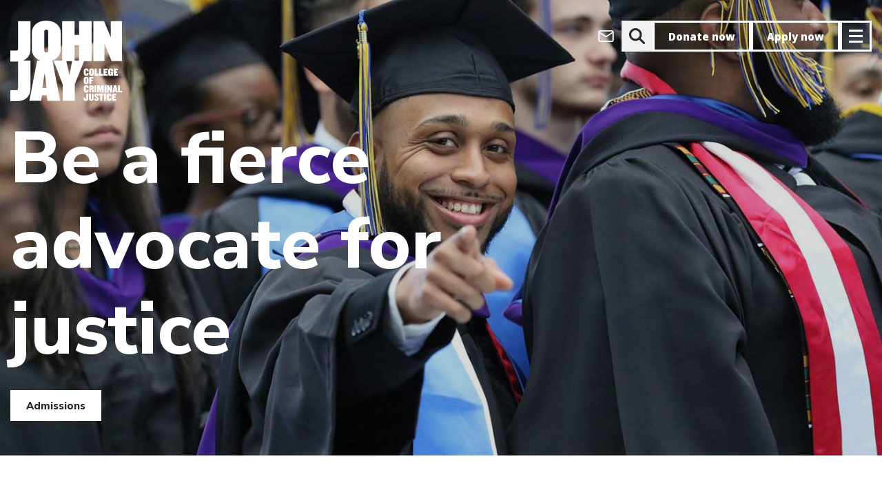

--- FILE ---
content_type: text/html; charset=UTF-8
request_url: https://www.jjay.cuny.edu/
body_size: 18944
content:


<!DOCTYPE html>
<html lang="en" dir="ltr" prefix="og: https://ogp.me/ns#">
  <head>
    <meta charset="utf-8" />
<link rel="canonical" href="https://www.jjay.cuny.edu/" />
<link rel="shortlink" href="https://www.jjay.cuny.edu/" />
<meta name="Generator" content="Drupal 10 (https://www.drupal.org)" />
<meta name="MobileOptimized" content="width" />
<meta name="HandheldFriendly" content="true" />
<meta name="viewport" content="width=device-width, initial-scale=1.0" />
<link rel="icon" href="/themes/custom/jj_custom/favicon.png" type="image/png" />
<script src="/sites/default/files/google_tag/production/google_tag.script.js?t8ynzf" defer></script>

    <title>John Jay College Homepage | John Jay College of Criminal Justice</title>
    <link rel="stylesheet" media="all" href="/sites/default/files/css/css_lyVFbOOzjN7wD1aFBnBQDYw7YS4wNLoUJM1PhhZcpdA.css?delta=0&amp;language=en&amp;theme=jj_custom&amp;include=[base64]" />
<link rel="stylesheet" media="all" href="/sites/default/files/css/css_rP24TV4XPVD7Qbz8QfO2Mdc9GWPgl1uG60Ot7V-VFzk.css?delta=1&amp;language=en&amp;theme=jj_custom&amp;include=[base64]" />
<link rel="stylesheet" media="print" href="/sites/default/files/css/css_z6I91mSMUcXNtSrZYtyuRlyEKUudKWGQVAdfNtYGJdc.css?delta=2&amp;language=en&amp;theme=jj_custom&amp;include=[base64]" />
<link rel="stylesheet" media="all" href="/sites/default/files/css/css_YR8n5Q7t4QFVESf_bIkU47G4WxRyffNmVxOvUUmblV4.css?delta=3&amp;language=en&amp;theme=jj_custom&amp;include=[base64]" />
<link rel="stylesheet" media="all" href="/sites/default/files/css/css_dH8qjOFQ7-LyFDogqiMvzzhKIr6_yQ3DpjSMm79ViCc.css?delta=4&amp;language=en&amp;theme=jj_custom&amp;include=[base64]" />

    


<script>
      if (window.location.hostname === 'new.jjay.cuny.edu') {
            window.location.replace(window.location.href.replace('new.jjay.cuny.edu', 'www.jjay.cuny.edu'));
      }
</script>
<script>
(function(w,d,s,n,a){if(!w[n]){var l='call,catch,on,once,set,then,track,openCheckout'
.split(','),i,o=function(n){return'function'==typeof n?o.l.push([arguments])&&o
:function(){return o.l.push([n,arguments])&&o}},t=d.getElementsByTagName(s)[0],
j=d.createElement(s);j.async=!0;j.src='https://cdn.fundraiseup.com/widget/'+a+'';
t.parentNode.insertBefore(j,t);o.s=Date.now();o.v=5;o.h=w.location.href;o.l=[];
for(i=0;i<8;i++)o[l[i]]=o(l[i]);w[n]=o}
})(window,document,'script','FundraiseUp','AQFCXVZK');
</script>
</head>
  <body class="node-81 node--landing-page path-john-jay-college-homepage user-anonymous">
        <a href="#main-content" class="skip-to-main-content focusable" aria-label="skip to main content">
      Skip to main content
    </a>
    <noscript><iframe src="https://www.googletagmanager.com/ns.html?id=GTM-W6NLR5" height="0" width="0" style="display:none;visibility:hidden"></iframe></noscript>
      <div class="dialog-off-canvas-main-canvas" data-off-canvas-main-canvas>
          <header id="navbar" role="banner">
  <div class="header navbar-header container">
      <div>
    <div id="block-jj-custom-site-branding" class="block block--system-branding-block">
  
    
        <a href="/" rel="home">
      <img src="/themes/custom/jj_custom/resources/logos/JJ_Logo_blue.svg" alt="John Jay Homepage" />
    </a>
      
</div>

  </div>


    <div class="header__ctas">
              <a class="btn-icon btn-icon--message btn--message" aria-label="webmail login" href="https://outlook.com"></a>
<a class="btn-icon btn-icon--search btn--search" aria-label="website search" href="https://www.jjay.cuny.edu/google-search"></a>
<a class="donate btn--donate" aria-label="donate" href="/?form=donate">Donate now</a>
<a class="apply btn--apply" aria-label="apply" href="/admissions">Apply now</a>
      
                        <button type="button" aria-label="Site navigation trigger" class="header__trigger navbar-toggle collapsed" data-toggle="collapse"
        data-target="#navbar-collapse" aria-expanded="false">
  <span class="sr-only">Toggle navigation</span>
  <span class="icon-bar top"></span>
  <span class="icon-bar middle"></span>
  <span class="icon-bar bottom"></span>
</button>
                  </div>
  </div>

        <div id="navbar-collapse" class="container navbar-collapse collapse container" aria-hidden="true" inert="true">
      <div class="navbar-collapse__inner">

        <div class="header__ctas navbar-collapse__ctas">
          <a class="donate btn--donate" aria-label="donate" href="/?form=donate">Donate now</a>
<a class="apply btn--apply" aria-label="apply" href="/admissions">Apply now</a>
        </div>

        <div class="navbar-collapse__primary">
          <div class="nav-wrapper">
  <nav role="navigation"
       aria-labelledby="block-jj-custom-main-menu-menu" id="block-jj-custom-main-menu" class="block block--system-menu-block--main header-menu header-menu--primary header-menu--primary__col-0">
                      
    <h2 class="visually-hidden" id="block-jj-custom-main-menu-menu">Main navigation</h2>
    

              
        <ul>
            <li>
        <a href="/about" data-drupal-link-system-path="node/62">About</a>

                  <button class="deep-nested-nav-trigger"
                  aria-haspopup="true"
                  aria-expanded="false"></button>
                    <ul>
              <li>
        <a href="/about/celebrating-60-years" data-drupal-link-system-path="node/6242">Celebrating 60 Years</a>

              </li>
          <li>
        <a href="/about/fast-facts" data-drupal-link-system-path="node/95">Fast Facts</a>

              </li>
          <li>
        <a href="/about/president-karol-v-mason" data-drupal-link-system-path="node/382">President Karol V. Mason</a>

                  <button class="deep-nested-nav-trigger"
                  aria-haspopup="true"
                  aria-expanded="false"></button>
                    <ul>
              <li>
        <a href="/about/president-karol-v-mason/strategic-plan" data-drupal-link-system-path="node/108">Strategic Plan</a>

              </li>
          <li>
        <a href="/about/president-karol-v-mason/student-success-vision" data-drupal-link-system-path="node/137">Student Success Vision</a>

              </li>
          <li>
        <a href="/about/president-karol-v-mason/presidents-biography" data-drupal-link-system-path="node/134">President&#039;s Biography</a>

              </li>
          <li>
        <a href="/about/president-karol-v-mason/presidents-announcements-statements" data-drupal-link-system-path="node/135">President&#039;s Announcements &amp; Statements</a>

              </li>
          <li>
        <a href="/about/president-karol-v-mason/future-public-safety-initiative" data-drupal-link-system-path="node/4708">Future of Public Safety Initiative</a>

              </li>
          <li>
        <a href="/about/president-karol-v-mason/college-statement-guidelines" data-drupal-link-system-path="node/5940">College Statement Guidelines</a>

              </li>
      </ul>
    
              </li>
          <li>
        <a href="/about/senior-leadership" data-drupal-link-system-path="node/1860">Senior Leadership</a>

                  <button class="deep-nested-nav-trigger"
                  aria-haspopup="true"
                  aria-expanded="false"></button>
                    <ul>
              <li>
        <a href="/about/senior-leadership/academic-affairs" data-drupal-link-system-path="node/4973">Academic Affairs</a>

              </li>
          <li>
        <a href="/about/senior-leadership/office-external-affairs" data-drupal-link-system-path="node/761">Office of External Affairs</a>

              </li>
          <li>
        <a href="/about/senior-leadership/office-finance-administration" data-drupal-link-system-path="node/6238">Finance &amp; Administration</a>

              </li>
          <li>
        <a href="/about/senior-leadership/institutional-advancement" data-drupal-link-system-path="node/73">Institutional Advancement</a>

              </li>
          <li>
        <a href="/about/senior-leadership/institutional-effectiveness" data-drupal-link-system-path="node/1549">Institutional Effectiveness</a>

              </li>
          <li>
        <a href="/about/senior-leadership/legal-counsel" data-drupal-link-system-path="node/977">Legal Counsel</a>

              </li>
          <li>
        <a href="/about/senior-leadership/marketing-communications" data-drupal-link-system-path="node/773">Marketing &amp; Communications</a>

              </li>
      </ul>
    
              </li>
          <li>
        <a href="/about/governance" data-drupal-link-system-path="node/97">Governance</a>

                  <button class="deep-nested-nav-trigger"
                  aria-haspopup="true"
                  aria-expanded="false"></button>
                    <ul>
              <li>
        <a href="/about/governance/board-trustees" data-drupal-link-system-path="node/445">Board of Trustees</a>

              </li>
          <li>
        <a href="/about/governance/college-council" data-drupal-link-system-path="node/567">College Council</a>

              </li>
          <li>
        <a href="/about/governance/faculty-senate" data-drupal-link-system-path="node/469">Faculty Senate</a>

              </li>
          <li>
        <a href="/about/governance/higher-education-officers-council" data-drupal-link-system-path="node/569">HEO Council</a>

              </li>
      </ul>
    
              </li>
          <li>
        <a href="/about/mission-values" data-drupal-link-system-path="node/5068">Mission &amp; Values</a>

              </li>
          <li>
        <a href="/about/history" data-drupal-link-system-path="node/88">History</a>

              </li>
          <li>
        <a href="/about/directions" data-drupal-link-system-path="node/143">Directions</a>

              </li>
      </ul>
    
              </li>
          <li>
        <a href="/admissions" data-drupal-link-system-path="node/63">Admissions</a>

                  <button class="deep-nested-nav-trigger"
                  aria-haspopup="true"
                  aria-expanded="false"></button>
                    <ul>
              <li>
        <a href="/admissions/undergraduate-admissions" data-drupal-link-system-path="node/396">Undergraduate Admissions</a>

                  <button class="deep-nested-nav-trigger"
                  aria-haspopup="true"
                  aria-expanded="false"></button>
                    <ul>
              <li>
        <a href="/admissions/undergraduate-admissions/apply" data-drupal-link-system-path="node/99">Apply</a>

              </li>
          <li>
        <a href="/admissions/undergraduate-admissions/explore" data-drupal-link-system-path="node/403">Explore</a>

              </li>
          <li>
        <a href="/admissions/undergraduate-admissions/honors-program-macaulay-honors-college" data-drupal-link-system-path="node/5200">Honors Program &amp; Macaulay Honors College</a>

              </li>
          <li>
        <a href="/admissions/undergraduate-admissions/tours-events" data-drupal-link-system-path="node/100">Tours &amp; Events</a>

              </li>
          <li>
        <a href="/admissions/undergraduate-admissions/undergraduate-financial-aid" data-drupal-link-system-path="node/128">Financial Aid</a>

              </li>
          <li>
        <a href="/stemforjustice" data-drupal-link-system-path="node/6611">STEM for Justice</a>

              </li>
          <li>
        <a href="/admissions/undergraduate-admissions/student-success-initiatives" data-drupal-link-system-path="node/64">Student Success Initiatives</a>

              </li>
          <li>
        <a href="https://new.jjay.cuny.edu/about-us/leadership/finance-administration/department-public-safety/policies-procedures/jeanne-clery-disclosure-campus-security-policy">Annual Security Report</a>

              </li>
      </ul>
    
              </li>
          <li>
        <a href="/admissions/graduate-admissions" data-drupal-link-system-path="node/364">Graduate Admissions</a>

                  <button class="deep-nested-nav-trigger"
                  aria-haspopup="true"
                  aria-expanded="false"></button>
                    <ul>
              <li>
        <a href="/admissions/graduate-admissions/general-requirements" data-drupal-link-system-path="node/110">Apply</a>

              </li>
          <li>
        <a href="/admissions/graduate-admissions/graduate-admissions-events" data-drupal-link-system-path="node/115">Tours &amp; Events</a>

              </li>
          <li>
        <a href="/admissions/graduate-admissions/graduate-financial-aid" data-drupal-link-system-path="node/130">Financial Aid</a>

              </li>
          <li>
        <a href="/admissions/graduate-admissions/international-graduate-students" data-drupal-link-system-path="node/111">International Students</a>

              </li>
          <li>
        <a href="/admissions/graduate-admissions/visiting-students" data-drupal-link-system-path="node/412">Graduate Visiting Students</a>

              </li>
          <li>
        <a href="/admissions/graduate-admissions/visiting-student-application" data-drupal-link-system-path="node/234">Visiting Students</a>

              </li>
          <li>
        <a href="https://new.jjay.cuny.edu/about-us/leadership/finance-administration/department-public-safety/policies-procedures/jeanne-clery-disclosure-campus-security-policy">Annual Security Report</a>

              </li>
          <li>
        <a href="/admissions/graduate-admissions/contact-graduate-admissions" data-drupal-link-system-path="node/669">Contact Graduate Admissions</a>

              </li>
      </ul>
    
              </li>
          <li>
        <a href="https://www.youvisit.com/tour/johnjay">Virtual Tour</a>

              </li>
          <li>
        <a href="/admissions/tuition-financial-aid" data-drupal-link-system-path="node/124">Tuition &amp; Financial Aid</a>

                  <button class="deep-nested-nav-trigger"
                  aria-haspopup="true"
                  aria-expanded="false"></button>
                    <ul>
              <li>
        <a href="/admissions/tuition-financial-aid/understanding-college-cost-financial-aid-package-student-budget" data-drupal-link-system-path="node/265">Understanding College Cost, Financial Aid Packages &amp; Student Budget</a>

              </li>
          <li>
        <a href="/admissions/tuition-financial-aid/financial-aid-eligibility" data-drupal-link-system-path="node/139">Financial Aid Eligibility</a>

              </li>
          <li>
        <a href="/admissions/tuition-financial-aid/tuition-assistance-program-tap" data-drupal-link-system-path="node/256">Tuition Assistance Program (TAP)</a>

              </li>
          <li>
        <a href="/admissions/tuition-financial-aid/aid-part-time-study-apts" data-drupal-link-system-path="node/255">Aid for Part-Time Study (APTS)</a>

              </li>
          <li>
        <a href="/admissions/tuition-financial-aid/federal-state-grants" data-drupal-link-system-path="node/174">Federal &amp; State Grants</a>

              </li>
          <li>
        <a href="/admissions/tuition-financial-aid/scholarships" data-drupal-link-system-path="node/127">Scholarships</a>

              </li>
          <li>
        <a href="/admissions/tuition-financial-aid/federal-work-study" data-drupal-link-system-path="node/133">Federal Work Study</a>

              </li>
          <li>
        <a href="/admissions/tuition-financial-aid/veterans-tuition-awards" data-drupal-link-system-path="node/257">Veterans Tuition Awards</a>

              </li>
          <li>
        <a href="/admissions/tuition-financial-aid/undergraduate-loans" data-drupal-link-system-path="node/175">Undergraduate Loans</a>

              </li>
          <li>
        <a href="/admissions/tuition-financial-aid/financial-aid-services-resources" data-drupal-link-system-path="node/140">Financial Aid Services &amp; Resources</a>

              </li>
          <li>
        <a href="/admissions/tuition-financial-aid/residency-state-tuition" data-drupal-link-system-path="node/138">Residency &amp; In-State Tuition</a>

              </li>
          <li>
        <a href="/admissions/tuition-financial-aid/deadlines-contact-info" data-drupal-link-system-path="node/132">Deadlines &amp; Contact Info</a>

              </li>
      </ul>
    
              </li>
          <li>
        <a href="/admissions/veteran-admissions" data-drupal-link-system-path="node/123">Veteran Admissions</a>

                  <button class="deep-nested-nav-trigger"
                  aria-haspopup="true"
                  aria-expanded="false"></button>
                    <ul>
              <li>
        <a href="/admissions/veteran-admissions/veteran-education-benefits-programs" data-drupal-link-system-path="node/141">Veteran Education Benefits &amp; Programs</a>

              </li>
      </ul>
    
              </li>
          <li>
        <a href="/admissions/nypd-doc-fdny-students" data-drupal-link-system-path="node/120">NYPD, DOC &amp; FDNY Students</a>

                  <button class="deep-nested-nav-trigger"
                  aria-haspopup="true"
                  aria-expanded="false"></button>
                    <ul>
              <li>
        <a href="/admissions/nypd-doc-fdny-students/nypd-leadership-program" data-drupal-link-system-path="node/344">NYPD Leadership Program</a>

              </li>
          <li>
        <a href="/admissions/service-nypd-doc-fdny-programs/in-service-program" data-drupal-link-system-path="node/121">In-Service Program</a>

              </li>
          <li>
        <a href="/admissions/nypd-doc-fdny-students/nypd-executive-masters-program" data-drupal-link-system-path="node/122">NYPD Executive Master&#039;s Program</a>

              </li>
          <li>
        <a href="https://new.jjay.cuny.edu/about-us/leadership/finance-administration/department-public-safety/policies-procedures/jeanne-clery-disclosure-campus-security-policy">Annual Security Report</a>

              </li>
      </ul>
    
              </li>
          <li>
        <a href="/admissions/international-students" data-drupal-link-system-path="node/116">International Students</a>

                  <button class="deep-nested-nav-trigger"
                  aria-haspopup="true"
                  aria-expanded="false"></button>
                    <ul>
              <li>
        <a href="/admissions/international-students/pre-arrival-information" data-drupal-link-system-path="node/230">Pre-Arrival Information</a>

              </li>
          <li>
        <a href="/admissions/international-students/post-arrival-information" data-drupal-link-system-path="node/231">Post-Arrival Information</a>

              </li>
          <li>
        <a href="/admissions/international-students/j-1-student-visa-regulations" data-drupal-link-system-path="node/236">J-1 Student Visa Regulations</a>

              </li>
          <li>
        <a href="/admissions/international-students/how-get-your-form-i-20" data-drupal-link-system-path="node/228">How to Get Your Form 1-20</a>

              </li>
          <li>
        <a href="/admissions/international-students/employment-f-1-international-students" data-drupal-link-system-path="node/226">Employment For F-1 International Students</a>

              </li>
          <li>
        <a href="/admissions/international-students/f-1-international-transfer-students" data-drupal-link-system-path="node/229">F-1 International Transfer Students</a>

              </li>
          <li>
        <a href="https://new.jjay.cuny.edu/about-us/leadership/finance-administration/department-public-safety/policies-procedures/jeanne-clery-disclosure-campus-security-policy">Annual Security Report</a>

              </li>
      </ul>
    
              </li>
          <li>
        <a href="/admissions/non-degree-visiting-students" data-drupal-link-system-path="node/203">Non-Degree Seeking Students</a>

              </li>
          <li>
        <a href="/admissions/accepted-students" data-drupal-link-system-path="node/103">Accepted Students</a>

                  <button class="deep-nested-nav-trigger"
                  aria-haspopup="true"
                  aria-expanded="false"></button>
                    <ul>
              <li>
        <a href="/admissions/accepted-students/accepted-freshmen" data-drupal-link-system-path="node/233">Accepted Freshmen</a>

              </li>
          <li>
        <a href="/admissions/accepted-students/accepted-transfer-students" data-drupal-link-system-path="node/232">Accepted Transfer Students</a>

              </li>
          <li>
        <a href="/admissions/accepted-students/accepted-graduate-students" data-drupal-link-system-path="node/114">Accepted Graduate Students</a>

              </li>
      </ul>
    
              </li>
      </ul>
    
              </li>
          <li>
        <a href="/academics" data-drupal-link-system-path="node/65">Academics</a>

                  <button class="deep-nested-nav-trigger"
                  aria-haspopup="true"
                  aria-expanded="false"></button>
                    <ul>
              <li>
        <a href="/academics/undergraduate-programs" data-drupal-link-system-path="node/1865">Undergraduate Programs</a>

                  <button class="deep-nested-nav-trigger"
                  aria-haspopup="true"
                  aria-expanded="false"></button>
                    <ul>
              <li>
        <a href="/academics/undergraduate-programs/majors" data-drupal-link-system-path="node/1078">Majors</a>

              </li>
          <li>
        <a href="/academics/undergraduate-programs/minors" data-drupal-link-system-path="node/1136">Minors</a>

              </li>
          <li>
        <a href="/academics/undergraduate-programs/major-minor-program-coordinators" data-drupal-link-system-path="node/4774">Major &amp; Minor Program Coordinators</a>

              </li>
          <li>
        <a href="/academics/undergraduate-programs/undergraduate-certificates" data-drupal-link-system-path="node/1758">Undergraduate Certificates</a>

              </li>
          <li>
        <a href="/academics/undergraduate-programs/student-academic-success-programs" data-drupal-link-system-path="node/4775">Academic Success Programs</a>

              </li>
          <li>
        <a href="/academics/undergraduate-programs/honors-achievement-programs" data-drupal-link-system-path="node/1778">Honors &amp; Achievement Programs</a>

              </li>
          <li>
        <a href="/academics/undergraduate-programs/general-education-requirements-prior-fall-2013" data-drupal-link-system-path="node/1147">General Education Requirements</a>

              </li>
          <li>
        <a href="/academics/undergraduate-programs/international-studies-programs" data-drupal-link-system-path="node/4890">International Studies &amp; Programs</a>

              </li>
          <li>
        <a href="/academics/undergraduate-programs/academic-programs-initiatives" data-drupal-link-system-path="node/2407">Special Programs</a>

              </li>
          <li>
        <a href="/academics/undergraduate-programs/john-jays-finest" data-drupal-link-system-path="node/5394">John Jay&#039;s Finest</a>

              </li>
      </ul>
    
              </li>
          <li>
        <a href="/academics/graduate-programs" data-drupal-link-system-path="node/1866">Graduate Programs</a>

                  <button class="deep-nested-nav-trigger"
                  aria-haspopup="true"
                  aria-expanded="false"></button>
                    <ul>
              <li>
        <a href="/academics/graduate-programs/graduate-certificates" data-drupal-link-system-path="node/1767">Graduate Certificates</a>

              </li>
          <li>
        <a href="/academics/graduate-programs/dual-degree-programs" data-drupal-link-system-path="node/1439">Dual Degree Programs</a>

              </li>
          <li>
        <a href="/academics/graduate-programs/ma-criminal-justice" data-drupal-link-system-path="node/2760">MA in Criminal Justice</a>

              </li>
          <li>
        <a href="/academics/graduate-programs/ma-forensic-psychology" data-drupal-link-system-path="node/2225">MA in Forensic Psychology</a>

              </li>
          <li>
        <a href="/academics/graduate-programs/ma-forensic-mental-health-counseling" data-drupal-link-system-path="node/2324">MA in Forensic Mental Health Counseling</a>

              </li>
          <li>
        <a href="/academics/graduate-programs/ma-human-rights" data-drupal-link-system-path="node/2227">MA in Human Rights</a>

              </li>
          <li>
        <a href="/academics/graduate-programs/ma-international-crime-justice" data-drupal-link-system-path="node/2239">MA in International Crime &amp; Justice</a>

              </li>
          <li>
        <a href="/academics/graduate-programs/mas-public-administration" data-drupal-link-system-path="node/2233">MAs in Public Administration</a>

              </li>
          <li>
        <a href="/academics/graduate-programs/graduate-programs-digital-forensics-cybersecurity" data-drupal-link-system-path="node/2228">Graduate Programs in Digital Forensics &amp; Cybersecurity</a>

              </li>
          <li>
        <a href="/academics/graduate-programs/ms-emergency-management" data-drupal-link-system-path="node/2229">MS in Emergency Management</a>

              </li>
          <li>
        <a href="/academics/graduate-programs/majd-forensic-psychology-law-cuny" data-drupal-link-system-path="node/2236">MA/JD in Forensic Psychology &amp; Law (CUNY)</a>

              </li>
          <li>
        <a href="/academics/graduate-programs/ms-forensic-science" data-drupal-link-system-path="node/2230">MS in Forensic Science</a>

              </li>
          <li>
        <a href="/academics/graduate-programs/doctoral-programs" data-drupal-link-system-path="node/5058">Doctoral Programs</a>

              </li>
          <li>
        <a href="/academics/college-bulletins" data-drupal-link-system-path="node/1146">Graduate Bulletin</a>

              </li>
      </ul>
    
              </li>
          <li>
        <a href="/academics/winter-summer-session" data-drupal-link-system-path="node/5635">Winter &amp; Summer Session</a>

                  <button class="deep-nested-nav-trigger"
                  aria-haspopup="true"
                  aria-expanded="false"></button>
                    <ul>
              <li>
        <a href="/academics/winter-summer-session/winter-session-info-registration" data-drupal-link-system-path="node/6019">Find Classes</a>

              </li>
          <li>
        <a href="/academics/winter-summer-session/find-classes-0" data-drupal-link-system-path="node/6016">Register</a>

              </li>
          <li>
        <a href="/academics/winter-summer-session/summer-session-info-registration" data-drupal-link-system-path="node/6275">Summer Session Dates &amp; Info</a>

              </li>
          <li>
        <a href="/academics/winter-summer-session/featured-courses" data-drupal-link-system-path="node/6015">Featured Courses</a>

              </li>
      </ul>
    
              </li>
          <li>
        <a href="http://www.jjay.cuny.edu/certificate-programs">Certificate Programs</a>

              </li>
          <li>
        <a href="/academics/online-education" data-drupal-link-system-path="node/2666">Online Education</a>

                  <button class="deep-nested-nav-trigger"
                  aria-haspopup="true"
                  aria-expanded="false"></button>
                    <ul>
              <li>
        <a href="/academics/online-education/students" data-drupal-link-system-path="node/5015">For Students</a>

              </li>
          <li>
        <a href="/academics/online-education/faculty" data-drupal-link-system-path="node/5020">For Faculty</a>

              </li>
          <li>
        <a href="/academics/online-education/learning-management-system" data-drupal-link-system-path="node/5028">Learning Management System</a>

              </li>
          <li>
        <a href="/academics/online-education/about-us" data-drupal-link-system-path="node/4946">About Us</a>

              </li>
      </ul>
    
              </li>
          <li>
        <a href="/academics/academic-resources-services" data-drupal-link-system-path="node/5070">Academic Resources &amp; Services</a>

                  <button class="deep-nested-nav-trigger"
                  aria-haspopup="true"
                  aria-expanded="false"></button>
                    <ul>
              <li>
        <a href="/academics/academic-resources-services/registrar" data-drupal-link-system-path="node/5049">Registrar</a>

              </li>
          <li>
        <a href="/academics/academic-resources-services/tutoring-academic-support" data-drupal-link-system-path="node/4987">Tutoring &amp; Academic Support</a>

              </li>
          <li>
        <a href="/academics/academic-resources-services/academic-advisement-center" data-drupal-link-system-path="node/4990">Academic Advisement Center</a>

              </li>
      </ul>
    
              </li>
          <li>
        <a href="/academics/departments" data-drupal-link-system-path="node/876">Academic Departments</a>

                  <button class="deep-nested-nav-trigger"
                  aria-haspopup="true"
                  aria-expanded="false"></button>
                    <ul>
              <li>
        <a href="/academics/academic-departments/department-africana-studies" data-drupal-link-system-path="node/4856">Department of Africana Studies</a>

              </li>
          <li>
        <a href="/academics/departments/anthropology" data-drupal-link-system-path="node/2271">Department of Anthropology</a>

              </li>
          <li>
        <a href="/academics/departments/art-music" data-drupal-link-system-path="node/2272">Department of Art &amp; Music</a>

              </li>
          <li>
        <a href="/academics/departments/counseling-%26-human-services" data-drupal-link-system-path="node/2274">Department of Counseling &amp; Human Services</a>

              </li>
          <li>
        <a href="/academics/departments/criminal-justice" data-drupal-link-system-path="node/2275">Department of Criminal Justice</a>

              </li>
          <li>
        <a href="/academics/departments/economics" data-drupal-link-system-path="node/2276">Department of Economics</a>

              </li>
          <li>
        <a href="https://www.jjay.cuny.edu/department-english">Department of English</a>

              </li>
          <li>
        <a href="https://www.jjay.cuny.edu/gender-studies-program">Gender Studies Program</a>

              </li>
          <li>
        <a href="/academics/departments/history" data-drupal-link-system-path="node/2299">Department of History</a>

              </li>
          <li>
        <a href="/academics/academic-departments/humanities-justice-program" data-drupal-link-system-path="node/2301">Humanities &amp; Justice Program</a>

              </li>
          <li>
        <a href="/academics/departments/international-criminal-justice-program" data-drupal-link-system-path="node/2279">International Criminal Justice Program</a>

              </li>
          <li>
        <a href="/academics/academic-departments/department-interdisciplinary-studies" data-drupal-link-system-path="node/2278">Department of Interdisciplinary Studies</a>

              </li>
          <li>
        <a href="/academics/academic-departments/department-latin-american-latinx-studies" data-drupal-link-system-path="node/2280">Department of Latin American &amp; Latinx Studies</a>

              </li>
          <li>
        <a href="/academics/academic-departments/department-law-police-science-criminal-justice" data-drupal-link-system-path="node/2290">Department of Law, Police Science &amp; Criminal Justice</a>

              </li>
          <li>
        <a href="/academics/departments/mathematics-computer-science" data-drupal-link-system-path="node/2291">Department of Mathematics &amp; Computer Science</a>

              </li>
          <li>
        <a href="/academics/departments/modern-languages-and-literatures" data-drupal-link-system-path="node/2293">Department of Modern Languages &amp; Literatures</a>

              </li>
          <li>
        <a href="/academics/academic-departments/department-philosophy" data-drupal-link-system-path="node/2294">Department of Philosophy</a>

              </li>
          <li>
        <a href="/academics/academic-departments/department-political-science" data-drupal-link-system-path="node/2269">Department of Political Science</a>

              </li>
          <li>
        <a href="/academics/departments/psychology" data-drupal-link-system-path="node/2306">Department of Psychology</a>

              </li>
          <li>
        <a href="/academics/departments/public-management" data-drupal-link-system-path="node/4970">Department of Public Management</a>

              </li>
          <li>
        <a href="/academics/academic-departments/department-security-fire-emergency-management" data-drupal-link-system-path="node/2297">Department of Security, Fire &amp; Emergency Management</a>

              </li>
          <li>
        <a href="/academics/departments/sciences" data-drupal-link-system-path="node/2298">Department of Sciences</a>

              </li>
          <li>
        <a href="/academics/academic-departments/percy-ellis-sutton-seek-department" data-drupal-link-system-path="node/2319">Percy Ellis Sutton SEEK Department</a>

              </li>
          <li>
        <a href="/academics/departments/sociology" data-drupal-link-system-path="node/2314">Department of Sociology</a>

              </li>
          <li>
        <a href="/academics/academic-departments/sustainability-environmental-justice-program" data-drupal-link-system-path="node/2312">Sustainability &amp; Environmental Justice Program</a>

              </li>
      </ul>
    
              </li>
          <li>
        <a href="/academics/college-bulletins" data-drupal-link-system-path="node/1146">College Bulletins</a>

              </li>
      </ul>
    
              </li>
          <li>
        <a href="http://www.jjay.cuny.edu/research">Research</a>

                  <button class="deep-nested-nav-trigger"
                  aria-haspopup="true"
                  aria-expanded="false"></button>
                    <ul>
              <li>
        <a href="/research/research-news-events" data-drupal-link-system-path="node/5009">Research News &amp; Events</a>

              </li>
          <li>
        <a href="/research/student-research-0" data-drupal-link-system-path="node/5074">Student Research</a>

                  <button class="deep-nested-nav-trigger"
                  aria-haspopup="true"
                  aria-expanded="false"></button>
                    <ul>
              <li>
        <a href="/research/student-research/program-research-initiatives-science-math" data-drupal-link-system-path="node/2695">Program for Research Initiatives in Science &amp; Math</a>

              </li>
          <li>
        <a href="/research/student-research/office-student-research-creativity" data-drupal-link-system-path="node/6813">Office for Student Research &amp; Creativity</a>

              </li>
      </ul>
    
              </li>
          <li>
        <a href="/research/faculty-staff-research" data-drupal-link-system-path="node/4766">Faculty &amp; Staff Research</a>

                  <button class="deep-nested-nav-trigger"
                  aria-haspopup="true"
                  aria-expanded="false"></button>
                    <ul>
              <li>
        <a href="/research/faculty-staff-research/faculty-scholarship" data-drupal-link-system-path="node/1984">Faculty Scholarship</a>

              </li>
          <li>
        <a href="/research/faculty-staff-research/funding-opportunities" data-drupal-link-system-path="node/2017">Funding Opportunities</a>

              </li>
          <li>
        <a href="/research/faculty-staff-research/resources-researchers" data-drupal-link-system-path="node/1975">Resources for Researchers</a>

              </li>
          <li>
        <a href="/research/faculty-staff-research/office-sponsored-programs" data-drupal-link-system-path="node/1974">Office of Sponsored Programs</a>

              </li>
          <li>
        <a href="/research/faculty-staff-research/international-research-partnerships" data-drupal-link-system-path="node/2016">Office of International Research Partnerships</a>

              </li>
      </ul>
    
              </li>
          <li>
        <a href="/research/research-centers-organizations" data-drupal-link-system-path="node/2052">Research Centers &amp; Organizations</a>

                  <button class="deep-nested-nav-trigger"
                  aria-haspopup="true"
                  aria-expanded="false"></button>
                    <ul>
              <li>
        <a href="/research/research-centers-organizations/dispute-resolution-center" data-drupal-link-system-path="node/4786">Dispute Resolution Center</a>

              </li>
          <li>
        <a href="/research/research-centers-organizations/center-international-human-rights" data-drupal-link-system-path="node/2667">Center for International Human Rights</a>

              </li>
          <li>
        <a href="/research/research-centers-organizations/center-terrorism" data-drupal-link-system-path="node/2133">Center on Terrorism</a>

              </li>
          <li>
        <a href="/research/research-centers-organizations/about-p2ph" data-drupal-link-system-path="node/2100">About P2PH</a>

              </li>
      </ul>
    
              </li>
          <li>
        <a href="/research/office-advancement-research/mission-staff-members" data-drupal-link-system-path="node/2046">Office for the Advancement of Research</a>

                  <button class="deep-nested-nav-trigger"
                  aria-haspopup="true"
                  aria-expanded="false"></button>
                    <ul>
              <li>
        <a href="/research/office-advancement-research/oar-news-events" data-drupal-link-system-path="node/2058">OAR News &amp; Events</a>

              </li>
          <li>
        <a href="/research/office-advancement-research/oar-book-talks" data-drupal-link-system-path="node/2027">OAR Book Talks</a>

              </li>
          <li>
        <a href="/research/office-advancement-research/mission-staff-members" data-drupal-link-system-path="node/2046">Mission &amp; Staff Members</a>

              </li>
          <li>
        <a href="/research/office-advancement-research/newsletters" data-drupal-link-system-path="node/5755">Research Newsletters</a>

              </li>
      </ul>
    
              </li>
          <li>
        <a href="https://www.jjay.cuny.edu/funding-opportunities">Funding Opportunities</a>

                  <button class="deep-nested-nav-trigger"
                  aria-haspopup="true"
                  aria-expanded="false"></button>
                    <ul>
              <li>
        <a href="/research/funding-opportunities/pre-award-resources-and-information" data-drupal-link-system-path="node/2676">Pre-Award Resources</a>

              </li>
      </ul>
    
              </li>
          <li>
        <a href="https://www.jjay.cuny.edu/newsevents-2">News &amp; Events</a>

                  <button class="deep-nested-nav-trigger"
                  aria-haspopup="true"
                  aria-expanded="false"></button>
                    <ul>
              <li>
        <a href="/research/news-events/understanding-crime-decline-new-york-city" data-drupal-link-system-path="node/2030">Understanding the Crime Decline In New York City</a>

              </li>
      </ul>
    
              </li>
          <li>
        <a href="https://johnjayimpact.org">IMPACT: The Research Magazine</a>

              </li>
      </ul>
    
              </li>
          <li>
        <a href="/student-life" data-drupal-link-system-path="node/66">Student Life</a>

                  <button class="deep-nested-nav-trigger"
                  aria-haspopup="true"
                  aria-expanded="false"></button>
                    <ul>
              <li>
        <a href="/student-life/online-bookstore" data-drupal-link-system-path="node/2456">Bookstore</a>

              </li>
          <li>
        <a href="/student-life/career-building-job-search" data-drupal-link-system-path="node/5067">Career Building &amp; Job Search</a>

                  <button class="deep-nested-nav-trigger"
                  aria-haspopup="true"
                  aria-expanded="false"></button>
                    <ul>
              <li>
        <a href="/student-life/career-building-job-search/applying-graduate-school" data-drupal-link-system-path="node/2512">Applying to Graduate School</a>

              </li>
          <li>
        <a href="/student-life/career-building-job-search/career-learning-lab" data-drupal-link-system-path="node/4803">Career Learning Lab</a>

              </li>
          <li>
        <a href="/student-life/career-building-job-search/pre-law-institute" data-drupal-link-system-path="node/5119">Pre-Law Institute</a>

              </li>
          <li>
        <a href="/student-life/career-building-job-search/about-us-0" data-drupal-link-system-path="node/2504">About Us</a>

              </li>
      </ul>
    
              </li>
          <li>
        <a href="/student-life/center-student-involvement-leadership" data-drupal-link-system-path="node/1971">Center for Student Involvement &amp; Leadership</a>

                  <button class="deep-nested-nav-trigger"
                  aria-haspopup="true"
                  aria-expanded="false"></button>
                    <ul>
              <li>
        <a href="/student-life/center-student-involvement-leadership/about-us" data-drupal-link-system-path="node/5505">About Us</a>

              </li>
          <li>
        <a href="/student-life/center-student-involvement-leadership/mission" data-drupal-link-system-path="node/5506">Mission</a>

              </li>
          <li>
        <a href="/student-life/center-student-involvement-leadership/student-council-election" data-drupal-link-system-path="node/5042">Student Council Election</a>

              </li>
      </ul>
    
              </li>
          <li>
        <a href="/student-life/childrens-center" data-drupal-link-system-path="node/1903">Children&#039;s Center</a>

                  <button class="deep-nested-nav-trigger"
                  aria-haspopup="true"
                  aria-expanded="false"></button>
                    <ul>
              <li>
        <a href="/student-life/childrens-center/educational-philosophy" data-drupal-link-system-path="node/901">Educational Philosophy</a>

              </li>
          <li>
        <a href="/student-life/childrens-center/about-us" data-drupal-link-system-path="node/900">About the Children’s Center</a>

              </li>
          <li>
        <a href="/student-life/childrens-center/childrens-center-application" data-drupal-link-system-path="node/903">Children&#039;s Center Application</a>

              </li>
          <li>
        <a href="/student-life/childrens-center/fees" data-drupal-link-system-path="node/904">Fees</a>

              </li>
      </ul>
    
              </li>
          <li>
        <a href="/student-life/community-outreach-service-learning" data-drupal-link-system-path="node/1876">Community Outreach &amp; Service Learning</a>

                  <button class="deep-nested-nav-trigger"
                  aria-haspopup="true"
                  aria-expanded="false"></button>
                    <ul>
              <li>
        <a href="/student-life/community-outreach-service-learning/about-community-outreach" data-drupal-link-system-path="node/999">About Community Outreach</a>

              </li>
          <li>
        <a href="/student-life/community-outreach-service-learning/what-we-provide" data-drupal-link-system-path="node/998">What We Provide</a>

              </li>
      </ul>
    
              </li>
          <li>
        <a href="/student-life/dean-students" data-drupal-link-system-path="node/1955">Dean of Students</a>

                  <button class="deep-nested-nav-trigger"
                  aria-haspopup="true"
                  aria-expanded="false"></button>
                    <ul>
              <li>
        <a href="/student-life/dean-students/behavioral-intervention-team" data-drupal-link-system-path="node/955">Behavioral Intervention Team</a>

              </li>
          <li>
        <a href="/student-life/dean-students/community-standards-conduct-policies" data-drupal-link-system-path="node/957">Community Standards &amp; Conduct Policies</a>

              </li>
          <li>
        <a href="/student-life/dean-students/faculty-resources" data-drupal-link-system-path="node/959">Faculty Resources</a>

              </li>
          <li>
        <a href="/student-life/dean-students/office-student-relations" data-drupal-link-system-path="node/958">Office of Student Relations</a>

              </li>
      </ul>
    
              </li>
          <li>
        <a href="http://www.jjay.cuny.edu/immigrant-student-center">Immigrant Student Success Center</a>

                  <button class="deep-nested-nav-trigger"
                  aria-haspopup="true"
                  aria-expanded="false"></button>
                    <ul>
              <li>
        <a href="/student-life/immigrant-student-success-center/financial-aid-undocumented-immigrant-students" data-drupal-link-system-path="node/2006">Financial Aid for Undocumented &amp; Immigrant Students</a>

              </li>
          <li>
        <a href="/student-life/immigrant-student-success-center/know-your-rights-0" data-drupal-link-system-path="node/6123">Know Your Rights</a>

              </li>
          <li>
        <a href="/student-life/immigrant-student-success-center/imssc-fellowships-internships" data-drupal-link-system-path="node/1999">ImSSC Fellowships &amp; Internships</a>

              </li>
          <li>
        <a href="/student-life/immigrant-student-success-center/resources-undocumented-immigrant-students" data-drupal-link-system-path="node/2004">Resources for Undocumented &amp; Immigrant Students</a>

              </li>
          <li>
        <a href="/student-life/immigrant-student-success-center/imssc-staff" data-drupal-link-system-path="node/5998">ImSSC Staff</a>

              </li>
      </ul>
    
              </li>
          <li>
        <a href="/student-life/jay-express" data-drupal-link-system-path="node/1863">Jay Express</a>

                  <button class="deep-nested-nav-trigger"
                  aria-haspopup="true"
                  aria-expanded="false"></button>
                    <ul>
              <li>
        <a href="/student-life/jay-express/person-services-jay-express" data-drupal-link-system-path="node/910">In-Person Services at Jay Express</a>

              </li>
          <li>
        <a href="/student-life/jay-express/make-appointment" data-drupal-link-system-path="node/912">Make an Appointment</a>

              </li>
          <li>
        <a href="/student-life/jay-express/readmission" data-drupal-link-system-path="node/911">Readmission</a>

              </li>
          <li>
        <a href="/student-life/jay-express/cunyfirst-101" data-drupal-link-system-path="node/908">CUNYfirst 101</a>

              </li>
          <li>
        <a href="/student-life/jay-express/money-matters" data-drupal-link-system-path="node/909">Money Matters</a>

              </li>
          <li>
        <a href="/student-life/jay-express/cuny-reconnect" data-drupal-link-system-path="node/6040">CUNY Reconnect</a>

              </li>
      </ul>
    
              </li>
          <li>
        <a href="http://inside.jjay.cuny.edu/">Inside JJ</a>

              </li>
          <li>
        <a href="https://jstop.jjay.cuny.edu/">JStop</a>

              </li>
          <li>
        <a href="/student-life/lgbtq-resource-center" data-drupal-link-system-path="node/2174">LGBTQ+ Resource Center</a>

                  <button class="deep-nested-nav-trigger"
                  aria-haspopup="true"
                  aria-expanded="false"></button>
                    <ul>
              <li>
        <a href="/student-life/lgbtq-resource-center/get-involved" data-drupal-link-system-path="node/1054">Get Involved</a>

              </li>
          <li>
        <a href="/student-life/lgbtq-resource-center/lavender-celebration" data-drupal-link-system-path="node/1058">Lavender Celebration</a>

              </li>
          <li>
        <a href="/student-life/lgbtq-resource-center/out-list" data-drupal-link-system-path="node/1060">The Out List</a>

              </li>
          <li>
        <a href="/student-life/lgbtq-resource-center/all-gender-restrooms" data-drupal-link-system-path="node/2728">All-Gender Restrooms</a>

              </li>
          <li>
        <a href="/student-life/lgbtq-resource-center/lgbtq-terminology" data-drupal-link-system-path="node/1057">LGBTQ+ Terminology</a>

              </li>
          <li>
        <a href="/student-life/lgbtq-resource-center/research-literature" data-drupal-link-system-path="node/1056">Research &amp; Literature</a>

              </li>
          <li>
        <a href="/student-life/lgbtq-resource-center/resources-policies" data-drupal-link-system-path="node/1055">Resources &amp; Policies</a>

              </li>
      </ul>
    
              </li>
          <li>
        <a href="/student-life/military-veteran-services" data-drupal-link-system-path="node/981">Military &amp; Veteran Services</a>

                  <button class="deep-nested-nav-trigger"
                  aria-haspopup="true"
                  aria-expanded="false"></button>
                    <ul>
              <li>
        <a href="/student-life/military-veteran-services/admissions-va-benefits-finances" data-drupal-link-system-path="node/979">Admissions, VA Benefits &amp; Finances</a>

              </li>
          <li>
        <a href="/student-life/military-veteran-services/military-programs-students" data-drupal-link-system-path="node/980">Military Programs for Students</a>

              </li>
          <li>
        <a href="/student-life/military-veteran-services/john-jay-veterans-association" data-drupal-link-system-path="node/984">John Jay Veterans Association</a>

              </li>
          <li>
        <a href="/student-life/military-veteran-services/resources" data-drupal-link-system-path="node/983">Resources</a>

              </li>
      </ul>
    
              </li>
          <li>
        <a href="/student-life/student-activities-association" data-drupal-link-system-path="node/1010">Student Activities Association</a>

                  <button class="deep-nested-nav-trigger"
                  aria-haspopup="true"
                  aria-expanded="false"></button>
                    <ul>
              <li>
        <a href="/student-life/student-activities-association/business-office" data-drupal-link-system-path="node/2662">Business Office</a>

              </li>
          <li>
        <a href="/student-life/student-activities-association/facultystaff-student-engagement-program" data-drupal-link-system-path="node/2660">Faculty/Staff Student Engagement Program</a>

              </li>
          <li>
        <a href="/student-life/student-activities-association/about-us" data-drupal-link-system-path="node/2731">About Us</a>

              </li>
      </ul>
    
              </li>
          <li>
        <a href="http://www.jjay.cuny.edu/center-student-involvement-leadership">Student Involvement &amp; Leadership</a>

              </li>
          <li>
        <a href="/student-life/student-resources" data-drupal-link-system-path="node/2480">Student Resources</a>

              </li>
          <li>
        <a href="/student-life/student-transition-programs" data-drupal-link-system-path="node/1905">Student Transition Programs</a>

                  <button class="deep-nested-nav-trigger"
                  aria-haspopup="true"
                  aria-expanded="false"></button>
                    <ul>
              <li>
        <a href="/student-life/student-transition-programs/weeks-welcome" data-drupal-link-system-path="node/967">Weeks of Welcome</a>

              </li>
          <li>
        <a href="/student-life/student-transition-programs/new-student-orientation" data-drupal-link-system-path="node/1908">New Student Orientation</a>

              </li>
          <li>
        <a href="/student-life/student-transition-programs/first-year-orientation" data-drupal-link-system-path="node/1017">First-Year Orientation</a>

              </li>
          <li>
        <a href="/student-life/student-transition-programs/graduate-student-orientation" data-drupal-link-system-path="node/1020">Graduate Student Orientation</a>

              </li>
          <li>
        <a href="/student-life/student-transition-programs/international-orientation" data-drupal-link-system-path="node/1021">International Orientation</a>

              </li>
          <li>
        <a href="/student-life/student-transition-programs/parent-family-programs-0" data-drupal-link-system-path="node/1910">Parent &amp; Family Programs</a>

              </li>
          <li>
        <a href="/student-life/student-transition-programs/commencement" data-drupal-link-system-path="node/1909">Commencement</a>

              </li>
      </ul>
    
              </li>
          <li>
        <a href="/student-life/sexual-misconduct" data-drupal-link-system-path="node/825">Sexual Misconduct</a>

              </li>
          <li>
        <a href="/student-life/wellness-center" data-drupal-link-system-path="node/4768">Wellness Center</a>

                  <button class="deep-nested-nav-trigger"
                  aria-haspopup="true"
                  aria-expanded="false"></button>
                    <ul>
              <li>
        <a href="/student-life/wellness-center/counseling-services-center" data-drupal-link-system-path="node/4782">Counseling Services Center</a>

              </li>
          <li>
        <a href="/student-life/wellness-center/accessibility-services" data-drupal-link-system-path="node/6477">Accessibility Services</a>

              </li>
          <li>
        <a href="/student-life/wellness-center/emergency-funding" data-drupal-link-system-path="node/944">Emergency Funding</a>

              </li>
          <li>
        <a href="/student-life/wellness-center/food-pantry" data-drupal-link-system-path="node/1026">Food Pantry</a>

              </li>
          <li>
        <a href="/student-life/wellness-center/health-center" data-drupal-link-system-path="node/1993">Health Center</a>

              </li>
          <li>
        <a href="/student-life/wellness-center/wellness-peer-educator-program" data-drupal-link-system-path="node/937">Wellness Peer Educators</a>

              </li>
      </ul>
    
              </li>
          <li>
        <a href="/student-life/womens-center-gender-justice" data-drupal-link-system-path="node/1883">Women&#039;s Center for Gender Justice</a>

                  <button class="deep-nested-nav-trigger"
                  aria-haspopup="true"
                  aria-expanded="false"></button>
                    <ul>
              <li>
        <a href="/student-life/womens-center-gender-justice/counseling-crisis-intervention" data-drupal-link-system-path="node/986">Counseling &amp; Crisis Intervention</a>

              </li>
          <li>
        <a href="/student-life/womens-center-gender-justice/all-gender-facilities-lactation-room" data-drupal-link-system-path="node/4801">All-Gender Facilities &amp; Lactation Room</a>

              </li>
          <li>
        <a href="/student-life/womens-center-gender-justice/events-workshops" data-drupal-link-system-path="node/4800">Events &amp; Workshops</a>

              </li>
      </ul>
    
              </li>
      </ul>
    
              </li>
          <li>
        <a href="https://johnjayathletics.com/">Athletics</a>

              </li>
          <li>
        <a href="/news-events" data-drupal-link-system-path="node/68">News &amp; Events</a>

                  <button class="deep-nested-nav-trigger"
                  aria-haspopup="true"
                  aria-expanded="false"></button>
                    <ul>
              <li>
        <a href="/news-events/news" data-drupal-link-system-path="node/91">News</a>

              </li>
          <li>
        <a href="/news-events/events" data-drupal-link-system-path="node/336">Events</a>

              </li>
      </ul>
    
              </li>
      </ul>
    


      </nav>
</div>
<div class="nav-wrapper empty">
  <nav role="navigation" class="header-menu--primary__col-1"></nav>
</div>
<div class="nav-wrapper empty">
  <nav role="navigation" class="header-menu--primary__col-2"></nav>
</div>


        </div>

        <div class="navbar-collapse__secondary">
          
<nav role="navigation" aria-labelledby="block-jj-custom-secondarynavigation-menu" id="block-jj-custom-secondarynavigation" class="block block--menu-block--secondary-navigation header-menu header-menu--secondary">
            
  <h2 class="visually-hidden" id="block-jj-custom-secondarynavigation-menu">Secondary</h2>
  

        
              <ul>
              <li>
        <a href="https://doitapps2.jjay.cuny.edu/phone_directory/default.php">Directory</a>
              </li>
          <li>
        <a href="/about/senior-leadership/finance-administration/campus-dining" data-drupal-link-system-path="node/6636">Dining</a>
              </li>
          <li>
        <a href="/about/senior-leadership/finance-administration/information-technology/administrative-technology-support-services-atss/help-desk" data-drupal-link-system-path="node/684">Help Desk</a>
              </li>
          <li>
        <a href="/about/senior-leadership/office-finance-administration" data-drupal-link-system-path="node/6238">Finance &amp; Administration</a>
              </li>
          <li>
        <a href="/academics/online-education/learning-management-system" data-drupal-link-system-path="node/5028">Brightspace</a>
              </li>
          <li>
        <a href="/about/senior-leadership/finance-administration/information-technology/administrative-technology-support-services-atss/web-apps" data-drupal-link-system-path="node/5122">Web Apps</a>
              </li>
          <li>
        <a href="http://inside.jjay.cuny.edu/">Inside JJ</a>
              </li>
          <li>
        <a href="/about/senior-leadership/finance-administration/public-safety/policies-procedures/cuny-henderson-rules" data-drupal-link-system-path="node/821">Henderson Rules</a>
              </li>
        </ul>
  


  </nav>

          <div class="separator"></div>
          
<nav role="navigation" aria-labelledby="block-jj-custom-tertiarynavigation-menu" id="block-jj-custom-tertiarynavigation" class="block block--menu-block--tertiary-navigation header-menu header-menu--tertiary">
            
  <h2 class="visually-hidden" id="block-jj-custom-tertiarynavigation-menu">Tertiary</h2>
  

        
              <ul>
              <li>
        <a href="https://www.youvisit.com/tour/johnjay">Virtual Tour</a>
              </li>
          <li>
        <a href="https://www.jjay.cuny.edu/student-life/academic-services/academic-calendar">Academic Calendar</a>
              </li>
          <li>
        <a href="/news-events/events" data-drupal-link-system-path="node/336">Events</a>
              </li>
          <li>
        <a href="/about/senior-leadership/institutional-advancement" data-drupal-link-system-path="node/73">Alumni</a>
              </li>
          <li>
        <a href="https://www.lib.jjay.cuny.edu/">Library</a>
              </li>
          <li>
        <a href="https://www.jjay.cuny.edu/faculty-staff">Faculty &amp; Staff</a>
              </li>
        </ul>
  


  </nav>

        </div>

        <div class="navbar-collapse__branding">
          <a href="https://www.cuny.edu/" title="The City University of New York">
            <img src="/themes/custom/jj_custom/resources/icons/cu-ny.svg" alt="branding">
          </a>
        </div>

        <div class="navbar-collapse__footer">
          
<nav role="navigation" aria-labelledby="block-footer-3-menu" id="block-footer-3" class="block block--menu-block--footer header-menu footer-links header-menu--footer-links">
            
  <h2 class="visually-hidden" id="block-footer-3-menu">Footer</h2>
  

        
              <ul>
              <li>
        <a href="https://forms.monday.com/forms/58be95601bcb554ec91e6fab8a03022c">Report a Website Issue</a>
              </li>
          <li>
        <a href="/website-policy-social-media-guidelines" data-drupal-link-system-path="node/76">Website &amp; Social Media Policy</a>
              </li>
          <li>
        <a href="/student-consumer-information" data-drupal-link-system-path="node/79">Student Consumer Information</a>
              </li>
          <li>
        <a href="https://www.jjay.cuny.edu/about/governance-leadership/finance-administration/public-safety/policies-procedures/jeanne-clery-disclosure-campus-security-policy-and-campus-crime-statistics-act-or-clery-act">Annual Security Report</a>
              </li>
          <li>
        <a href="https://www.jjay.cuny.edu/contact-us">Contact Us</a>
              </li>
        </ul>
  


  </nav>

          <div class="social-links navbar-collapse__social">
            <a href="https://www.instagram.com/johnjaycollege" aria-label="social media instagram" class="btn-icon social btn-icon--instagram instagram"></a>
<a href="https://www.facebook.com/JohnJayCollege" aria-label="social media facebook" class="btn-icon social btn-icon--facebook facebook"></a>
<a href="https://www.linkedin.com/school/johnjaycollege" aria-label="social media linkedin" class="btn-icon social btn-icon--linkedin linkedin"></a>
<a href="https://www.youtube.com/c/JohnJayCollegeCUNY" aria-label="social media youtube" class="btn-icon social btn-icon--youtube youtube"></a>
          </div>
        </div>
      </div>
    </div>
  </header>
  
  <div role="main" class="main-container">
        
                <div>
    <div data-drupal-messages-fallback class="hidden"></div><div id="block-jj-custom-content" class="block block--system-main-block">
  
    
      

<article data-history-node-id="81" class="node node--landing-page">
  
  <div>
    


  <div class="no-container no-container-content layout layout--onecol">
    <div  class="layout__region layout__region--content">
      

<div class="block block--inline-block--hero background-type--image page-hero">
  
    
                <div class="layout-bg-section">
      <div class="layout-bg-row">
        <div class="layout-bg-bg-container">
          <div style="background-color: #aaaaaa;" class="static-image layout-bg-bg-wrapper">
            <div class="block block--field-block--block-content--hero--field-background-image">
  
    
      
            <div><article class="media media--type-image media--view-mode-image-non-clickable">
  
      
  <div>
    <div class="visually-hidden">Image</div>
              <div>  <img loading="lazy" src="/sites/default/files/2025-01/graduation_commencement_student_3new.jpg" width="1400" height="933" alt="A smiling male John Jay graduate in a cap and gown with a blue stole points at the camera during the commencement ceremony." />

</div>
          </div>

  </article>
</div>
      
  </div>

          </div>
                  </div>
        <div  class="center-content set-text-color link-underline layout-bg-content-container" style="color: #ffffff;">
          


  <div class="layout layout--onecol">
    <div  class="layout__region layout__region--content">
      <div class="block block--field-block--block-content--hero--field-title page-hero__title">
  
    
      
  <h1>Be a fierce advocate for justice</h1>

  </div>
<div class="block block--field-block--block-content--hero--field-link page-hero__cta">
  
    
      
      <div>
              <div><a href="https://www.jjay.cuny.edu/admissions">Admissions</a></div>
          </div>
  
  </div>

    </div>
  </div>
        </div>
      </div>
    </div>
  
  </div>







<div class="block block--inline-block--four-column-layout highlights"">


<div class="highlights__inner container">
  
    

      
            <h2 class="highlights__title">Invested in your success</h2>
      
      <div class="highlights__content">
              <div class="highlights__unit">  <div class="paragraph paragraph--type--highlight paragraph--view-mode--default">
          
            <div><svg  class="icon icon--books">
  <use xmlns:xlink="http://www.w3.org/1999/xlink" xlink:href="#books"></use>
</svg></div>
      
            <h3 class="highlights__unit__title">Thrive in college</h3>
      
            <div class="highlights__unit__description"><p>Learn about our student success initiatives</p></div>
      
      <div>
              <div class="highlights__unit__cta"><a href="/admissions/undergraduate-admissions/student-success-initiatives">Check it out</a></div>
          </div>
  
      </div>
</div>
              <div class="highlights__unit">  <div class="paragraph paragraph--type--highlight paragraph--view-mode--default">
          
            <div><svg  class="icon icon--graduation-cap">
  <use xmlns:xlink="http://www.w3.org/1999/xlink" xlink:href="#graduation cap"></use>
</svg></div>
      
            <h3 class="highlights__unit__title">Lead with justice</h3>
      
            <div class="highlights__unit__description"><p>Meet grads who confront injustice</p></div>
      
      <div>
              <div class="highlights__unit__cta"><a href="/admissions/undergraduate-admissions/student-success-initiatives/meet-fierce-advocates-justice">Connect</a></div>
          </div>
  
      </div>
</div>
              <div class="highlights__unit">  <div class="paragraph paragraph--type--highlight paragraph--view-mode--default">
          
            <div><svg  class="icon icon--hands-connected">
  <use xmlns:xlink="http://www.w3.org/1999/xlink" xlink:href="#hands connected"></use>
</svg></div>
      
            <h3 class="highlights__unit__title">Embrace value</h3>
      
            <div class="highlights__unit__description"><p>Earn a degree that's valuable &amp; affordable</p></div>
      
      <div>
              <div class="highlights__unit__cta"><a href="/admissions/tuition-financial-aid">Here&#039;s how</a></div>
          </div>
  
      </div>
</div>
          </div>
  
  </div>
</div>

    </div>
  </div>






      <div class="layout layout--tabs layout-tabs">
    <div  class="layout__region layout__region--tabs tabs-region layout-tabs__inner">
            <div  class="layout-tabs__content-view">
        <!-- Nav tabs -->
        <ul class="tabs tab--primary layout-tabs__tabs" role="tablist">
                      
                                                  <li class="tabs__tab" role="tab">
              <a class="tabs__tab nav-item nav-link layout-tabs__tab-link is-active"
                 aria-label=Latest News
                 href="#panel-b4d73e06-2a42-48fb-b7c6-9489c7f2b8d0"
                 id="tab-b4d73e06-2a42-48fb-b7c6-9489c7f2b8d0">
                <div class="label"> Latest News</div>
              </a>
            </li>
                      
                        <li class="tabs__tab" role="tab">
              <a class="tabs__tab nav-item nav-link layout-tabs__tab-link "
                 aria-label=Alumni News
                 href="#panel-9f229eb6-943a-4b54-bede-1970c267ac8a"
                 id="tab-9f229eb6-943a-4b54-bede-1970c267ac8a">
                <div class="label"> Alumni News</div>
              </a>
            </li>
                      
                                                  <li class="tabs__tab" role="tab">
              <a class="tabs__tab nav-item nav-link layout-tabs__tab-link "
                 aria-label=
                 href="#panel-#attributes"
                 id="tab-#attributes">
                <div class="label"> </div>
              </a>
            </li>
                  </ul>
        <!-- Tab panes -->
        <div class="tab-content layout-tabs__content">
                                    <div class="tab-pane active" id="panel-b4d73e06-2a42-48fb-b7c6-9489c7f2b8d0">
                <div class="block block--inline-block--media-highlights">
  
      <h2 class="block-title">Latest News</h2>
    
      


<div class="layout-tabs__content-wrapper container">
  
            <div class="primary teaser-card wide"><article data-history-node-id="6895">
  
  <div>
    
            <div>  <img loading="lazy" src="/sites/default/files/styles/preview_l_810x815/public/2026-01/Raider%20Rodriguez.jpg?itok=_mnvbbBe" width="810" height="815" alt="Raider Rodriguez" />


</div>
      
<div  class="card__title">
    <h3><a href="https://www.jjay.cuny.edu/news-events/news/prism-internships-lead-raider-rodriguez-20-pharmacology-phd">PRISM + Internships Lead Raider Rodriguez ’20 to Pharmacology Ph.D. </a>
</h3>

  </div>
<div  class="card__meta">
    January 15, 2026
  </div>
  </div>
</article>
</div>
                              
  <div class="secondary">
                            <div class="teaser-card"><article data-history-node-id="6874">
  
  <div>
    
            <div>  <img loading="lazy" src="/sites/default/files/styles/preview_400x255/public/2025-12/ToniAnn%20Ruggiero_0.jpg?itok=OQKAhu6E" width="400" height="255" alt="ToniAnn Ruggiero" />


</div>
      
<div  class="card__title">
    <h3><a href="https://www.jjay.cuny.edu/news-events/news/toniann-ruggiero-21-23-readies-new-yorkers-emergencies">ToniAnn Ruggiero ’21, ’23 Readies New Yorkers for Emergencies</a>
</h3>

  </div>
<div  class="card__meta">
    December 05, 2025
  </div>
  </div>
</article>
</div>
                        <div class="teaser-card"><article data-history-node-id="6853">
  
  <div>
    
            <div>  <img loading="lazy" src="/sites/default/files/styles/preview_400x255/public/2025-11/Savier%20Heredia_Gonzalez.jpg?itok=RHjJydgu" width="400" height="255" alt="Savier Heredia Gonzalez" />


</div>
      
<div  class="card__title">
    <h3><a href="https://www.jjay.cuny.edu/news-events/news/veterans-association-vp-savier-heredia-gonzalez-26-builds-community">Veterans Association VP Savier Heredia Gonzalez ’26 Builds Community</a>
</h3>

  </div>
<div  class="card__meta">
    November 20, 2025
  </div>
  </div>
</article>
</div>
                        <div class="teaser-card"><article data-history-node-id="6846">
  
  <div>
    
            <div>  <img loading="lazy" src="/sites/default/files/styles/preview_400x255/public/2025-11/Stephanie%20Garcia%20Avelar%20%E2%80%9918_1.jpg?itok=iwkZs6yq" width="400" height="255" alt="Stephanie Garcia Avelar ’18" />


</div>
      
<div  class="card__title">
    <h3><a href="https://www.jjay.cuny.edu/news-events/news/attorney-stephanie-garcia-avelar-18-john-jay-gave-me-everything">Attorney Stephanie Garcia Avelar ’18: "John Jay Gave Me Everything"</a>
</h3>

  </div>
<div  class="card__meta">
    November 13, 2025
  </div>
  </div>
</article>
</div>
                        <div class="teaser-card"><article data-history-node-id="6804">
  
  <div>
    
            <div>  <img loading="lazy" src="/sites/default/files/styles/preview_400x255/public/2025-10/Barbara%20Czaja.jpg?itok=y-A-WgjJ" width="400" height="255" alt="Barbara Czaja" />


</div>
      
<div  class="card__title">
    <h3><a href="https://www.jjay.cuny.edu/news-events/news/mentorships-internship-lead-barbara-czaja-24-law-school">Mentorships + Internship Lead Barbara Czaja ’24 to Law School</a>
</h3>

  </div>
<div  class="card__meta">
    October 29, 2025
  </div>
  </div>
</article>
</div>
            </div>
</div>

  </div>

              </div>
                                                <div class="tab-pane " id="panel-9f229eb6-943a-4b54-bede-1970c267ac8a">
                <div class="views-element-container background-color--gray block block--views-block--news-alumni-5-items-news-block-with-bg">
  
      <h2 class="block-title">Alumni News</h2>
    
      <div><div class="view view-news view-id-news view-display-id-alumni_5_items_news_block_with_bg js-view-dom-id-267892823bed62ede78dfc195e02e5281c645493f19ef95cfbf0b3225381202d">
  
    
      
      <div class="view-content">
      


<div class="layout-tabs__content-wrapper container latest-news">
      <div class="primary teaser-card wide"><article data-history-node-id="6895">
  
  <div>
    
            <div>  <img loading="lazy" src="/sites/default/files/styles/preview_l_810x815/public/2026-01/Raider%20Rodriguez.jpg?itok=_mnvbbBe" width="810" height="815" alt="Raider Rodriguez" />


</div>
      
<div  class="card__title">
    <h3><a href="https://www.jjay.cuny.edu/news-events/news/prism-internships-lead-raider-rodriguez-20-pharmacology-phd">PRISM + Internships Lead Raider Rodriguez ’20 to Pharmacology Ph.D. </a>
</h3>

  </div>
<div  class="card__meta">
    January 15, 2026
  </div>
  </div>
</article>
</div>
  
  <div class="secondary">
          <div class="views-row teaser-card"><article data-history-node-id="6874">
  
  <div>
    
            <div>  <img loading="lazy" src="/sites/default/files/styles/preview_400x255/public/2025-12/ToniAnn%20Ruggiero_0.jpg?itok=OQKAhu6E" width="400" height="255" alt="ToniAnn Ruggiero" />


</div>
      
<div  class="card__title">
    <h3><a href="https://www.jjay.cuny.edu/news-events/news/toniann-ruggiero-21-23-readies-new-yorkers-emergencies">ToniAnn Ruggiero ’21, ’23 Readies New Yorkers for Emergencies</a>
</h3>

  </div>
<div  class="card__meta">
    December 05, 2025
  </div>
  </div>
</article>
</div>
          <div class="views-row teaser-card"><article data-history-node-id="6846">
  
  <div>
    
            <div>  <img loading="lazy" src="/sites/default/files/styles/preview_400x255/public/2025-11/Stephanie%20Garcia%20Avelar%20%E2%80%9918_1.jpg?itok=iwkZs6yq" width="400" height="255" alt="Stephanie Garcia Avelar ’18" />


</div>
      
<div  class="card__title">
    <h3><a href="https://www.jjay.cuny.edu/news-events/news/attorney-stephanie-garcia-avelar-18-john-jay-gave-me-everything">Attorney Stephanie Garcia Avelar ’18: "John Jay Gave Me Everything"</a>
</h3>

  </div>
<div  class="card__meta">
    November 13, 2025
  </div>
  </div>
</article>
</div>
          <div class="views-row teaser-card"><article data-history-node-id="6804">
  
  <div>
    
            <div>  <img loading="lazy" src="/sites/default/files/styles/preview_400x255/public/2025-10/Barbara%20Czaja.jpg?itok=y-A-WgjJ" width="400" height="255" alt="Barbara Czaja" />


</div>
      
<div  class="card__title">
    <h3><a href="https://www.jjay.cuny.edu/news-events/news/mentorships-internship-lead-barbara-czaja-24-law-school">Mentorships + Internship Lead Barbara Czaja ’24 to Law School</a>
</h3>

  </div>
<div  class="card__meta">
    October 29, 2025
  </div>
  </div>
</article>
</div>
          <div class="views-row teaser-card"><article data-history-node-id="6748">
  
  <div>
    
            <div>  <img loading="lazy" src="/sites/default/files/styles/preview_400x255/public/2025-10/Adelante_Hispanic%20Federation%20Scholarship.jpg?itok=bY8yVu0x" width="400" height="255" alt="Adelante! Students &amp; Alumni Win Hispanic Federation Education Scholarship" />


</div>
      
<div  class="card__title">
    <h3><a href="https://www.jjay.cuny.edu/news-events/news/adelante-students-alumni-win-hispanic-federation-education-scholarship">¡Adelante! Students &amp; Alumni Win Hispanic Federation Education Scholarship</a>
</h3>

  </div>
<div  class="card__meta">
    October 08, 2025
  </div>
  </div>
</article>
</div>
      </div>
</div>

    </div>
  
          </div>
</div>

  </div>

              </div>
                                                    </div>
      </div>

      
      
    </div>
  </div>



  <div class="no-container no-container-content layout layout--onecol">
    <div  class="layout__region layout__region--content">
      


<div class="block block--inline-block--upcoming-events background-color--light-blue upcoming-events detailed">
  
    

      <div class="upcoming-events__content container">
      
  <h2 class="container upcoming-events__title">What&#039;s Happening</h2>

            <div><article data-history-node-id="6722">
  
  <div>
    
<div  class="container featured-event teaser--detailed teaser--detailed--event">
    
<div  class="teaser--detailed__left-col">
    
            <div>  <img loading="lazy" src="/sites/default/files/styles/725xauto/public/2023-03/Employer%20with%20Cover%20Letter.jpg?itok=xg4aw2Sa" width="725" height="483" alt="Employer with Cover Letter" />


</div>
      
  </div>
<div  class="teaser--detailed__right-col">
    
<div  class="featured-event__block-title teaser--detailed__block-title">
    Featured Event
  </div>
<h3  class="featured-event__node__title teaser--detailed__node__title">
    <a href="https://www.jjay.cuny.edu/news-events/events/careercon-finance-consulting"><h3>CareerCon: Finance &amp; Consulting</h3>
</a>

  </h3>
  <div class="teaser__detailed__node__body featured-event__node__body">Meet with employers that are actively recruiting for internships &amp; jobs in finance &amp; consulting</div>

  </div>
  </div>
  </div>
</article>
</div>
      
<div class="field field--name-field-events-view field--type-viewfield field--label-hidden">
  
    
        
<div class="field__item field__item-label-hidden">
  
    
      <div class="views-element-container"><div class="js-view-dom-id-e1fe9d29d13ffa3c99d38af3e054dfdd941ad69330ab2fe78d00d42fd9cd9670 upcoming-events--simple__content">
  
  
  

  
  
  

  <div class="upcoming-events--simple__wrapper">
          <div class="views-row"><article data-history-node-id="5708">
  
  <div>
    <a href="https://www.jjay.cuny.edu/news-events/events/welcome-bash"><h3>Welcome Bash</h3>
</a>

  <div class="event__date"><time datetime="2026-01-27T13:40:00-05:00">January 27</time>
</div>

  <div class="teaser__detailed__node__body featured-event__node__body">Join a party with games, refreshments, giveaways &amp; more</div>

  </div>
</article>
</div>
          <div class="views-row"><article data-history-node-id="6708">
  
  <div>
    <a href="https://www.jjay.cuny.edu/news-events/events/jazz-community-hour"><h3>Jazz Community Hour</h3>
</a>

  <div class="event__date"><time datetime="2026-02-03T13:30:00-05:00">February 03</time>
</div>

  <div class="teaser__detailed__node__body featured-event__node__body">Join a new arts initiative for instrumentalists, singers &amp; songwriters</div>

  </div>
</article>
</div>
          <div class="views-row"><article data-history-node-id="6722">
  
  <div>
    <a href="https://www.jjay.cuny.edu/news-events/events/careercon-finance-consulting"><h3>CareerCon: Finance &amp; Consulting</h3>
</a>

  <div class="event__date"><time datetime="2026-02-04T11:00:00-05:00">February 04</time>
</div>

  <div class="teaser__detailed__node__body featured-event__node__body">Meet with employers that are actively recruiting for internships &amp; jobs in finance &amp; consulting</div>

  </div>
</article>
</div>
          <div class="views-row"><article data-history-node-id="6723">
  
  <div>
    <a href="https://www.jjay.cuny.edu/news-events/events/careercon-finance-consulting-0"><h3>CareerCon: Finance &amp; Consulting</h3>
</a>

  <div class="event__date"><time datetime="2026-02-05T11:00:00-05:00">February 05</time>
</div>

  <div class="teaser__detailed__node__body featured-event__node__body">Meet with employers that are actively recruiting for internships &amp; jobs in finance &amp; consulting</div>

  </div>
</article>
</div>
          <div class="views-row"><article data-history-node-id="6806">
  
  <div>
    <a href="https://www.jjay.cuny.edu/news-events/events/town-hall-6"><h3>Town Hall</h3>
</a>

  <div class="event__date"><time datetime="2026-02-11T16:30:00-05:00">February 11</time>
</div>

  <div class="teaser__detailed__node__body featured-event__node__body">Everyone is welcome!</div>

  </div>
</article>
</div>
  </div>


<div class="container scroll-for-more">
  Scroll for more
  <div class="arrow"></div>
</div>


    

  
  <div class="more-link"><a href="/news-events/events" class="btn">View more events</a></div>


  
  
</div>
</div>

  </div>

    </div>

    </div>
  </div>



<div class="block block--inline-block--statistics statistics statistics--simple container">
  
    

      
  <h2 class="statistics__title">Fast Facts</h2>

<div class="statistics__content">
      <div class="statistics__card">  <div class="paragraph paragraph--type--statistic paragraph--view-mode--default">
          
  <div>
    <div class="visually-hidden">Icon</div>
              <div><svg  height="88" class="icon icon--hands-connected">
  <use xmlns:xlink="http://www.w3.org/1999/xlink" xlink:href="#hands connected"></use>
</svg></div>
          </div>

  <div class="statistics__card__value">50%</div>

  <div>
    <div class="visually-hidden">Statistic description</div>
              <div>First-generation students</div>
          </div>

      </div>
</div>
      <div class="statistics__card">  <div class="paragraph paragraph--type--statistic paragraph--view-mode--default">
          
  <div>
    <div class="visually-hidden">Icon</div>
              <div><svg  height="88" class="icon icon--building">
  <use xmlns:xlink="http://www.w3.org/1999/xlink" xlink:href="#building"></use>
</svg></div>
          </div>

  <div class="statistics__card__value">75%</div>

  <div>
    <div class="visually-hidden">Statistic description</div>
              <div>Students from NYC public schools</div>
          </div>

      </div>
</div>
      <div class="statistics__card">  <div class="paragraph paragraph--type--statistic paragraph--view-mode--default">
          
  <div>
    <div class="visually-hidden">Icon</div>
              <div><svg  height="88" class="icon icon--person-wearing-graduate-hat">
  <use xmlns:xlink="http://www.w3.org/1999/xlink" xlink:href="#person wearing graduate hat"></use>
</svg></div>
          </div>

  <div class="statistics__card__value">85%</div>

  <div>
    <div class="visually-hidden">Statistic description</div>
              <div>Students who graduate with $0 student debt</div>
          </div>

      </div>
</div>
  </div>

  <div class="statistics__cta"><a href="/about/fast-facts">Learn more</a></div>

  </div>
<div class="block block--inline-block--code container">
  
    
      
            <div><div class="social-feed" style="padding-bottom: 0;"><h2 style="display: block !important; visibility: visible !important; margin-bottom: 40px;">What's New</h2>

<!-- LightWidget WIDGET --><script src="https://cdn.lightwidget.com/widgets/lightwidget.js"></script><iframe src="https://cdn.lightwidget.com/widgets/0d39a717ecac50b29dbdda55970da9b6.html" scrolling="no" allowtransparency="true" class="lightwidget-widget" style="width:100%;border:0;overflow:hidden;"></iframe>
</div></div>
      
  </div>


<div class="background-color--white block block--jj-social-social-feed-block social-feed">
  <div class="social-feed__inner container">
    
          <h2>Stay Connected</h2>
        
          <div class="social-feed__slider-triggers"></div>
      <ul class="social-links"><li><a href="https://www.instagram.com/johnjaycollege" class="btn btn-link social-follow-link social-follow-link--instagram">@johnjaycollege</a></li><li><a href="https://www.facebook.com/JohnJayCollege" class="btn btn-link social-follow-link social-follow-link--facebook">@johnjaycollege</a></li><li><a href="https://www.linkedin.com/school/johnjaycollege" class="btn btn-link social-follow-link social-follow-link--linkedin">@johnjaycollege</a></li><li><a href="https://www.youtube.com/channel/UC8Pr4ShwRC0_P4uOcHJjbKQ" class="btn btn-link social-follow-link social-follow-link--youtube">@johnjaycollege</a></li></ul>
      </div>
</div>

    </div>
  </div>

  </div>
</article>

  </div>

  </div>

      </div>

  ﻿<footer class="footer " role="contentinfo">
      <div class="footer__inner pre">
      <div class="pre__inner container">
          <div>
    <div id="block-config-pages-2" class="block block--config-pages-block">
  
    
      <div class="config_pages pre__content config_pages--type--website-footer-cta-strip config_pages--view-mode--full config_pages--website-footer-cta-strip--full">
  
  <h2>Be a fierce advocate for justice</h2>

            <div><a href="/admissions">Learn more</a></div>
      
</div>

  </div>

  </div>

      </div>
    </div>
  
  <div class="footer__inner primary container">
    <div class="footer__branding">
      <div class="footer__branding--primary">
        <img src="/themes/custom/jj_custom/resources/logos/JJ_Logo_white.svg" alt="branding primary">
        <span class="separator"></span>
        <h3 class="footer__moto">
          Educating for justice
        </h3>
      </div>
      <div class="footer__branding--secondary">
        <a href="https://www.cuny.edu/" title="The City University of New York">
          <img src="/themes/custom/jj_custom/resources/icons/cu-ny.svg" alt="branding">
        </a>
      </div>
    </div>
      <div class="footer__map">
    <div id="block-config-pages" class="block block--config-pages-block">
  
    
      <div class="config_pages footer__map__inner config_pages--type--website-footer config_pages--view-mode--full config_pages--website-footer--full">
  
<div  class="footer__map__img">
    
            <div><a href="/about/directions">/about/directions</a></div>
      
            <div>  <img loading="lazy" src="/sites/default/files/2023-03/map.png" width="1400" height="973" alt="John Jay College map" />

</div>
      
  </div>
<div  class="footer__map__data">
    
  <address><p>524 West 59th Street</p>

<p>New York, NY 10019</p>

<p>Main 212.237.8000</p>

<h4>Undergraduate Admissions</h4>

<p><a href="mailto:admissions@jjay.cuny.edu">admissions@jjay.cuny.edu</a></p>

<p>212-237-8869</p>

<h4>Graduate Admissions</h4>

<p><a href="mailto:graduateadmissions@jjay.cuny.edu">graduateadmissions@jjay.cuny.edu</a></p>

<p><a href="tel:+2122378863">212.237.8863</a></p>

<p></p></address>

  </div>
</div>

  </div>

  </div>

  </div>

  <div class="footer__inner secondary container">

    <div class="language-switcher">
      <div class="block--google-translate">
        <div class="block block--google-translator">
  
      <h2 class="block-title">Translate this page</h2>
    
      <a href="#" class="notranslate google-translator-switch">Translate this page</a>

  </div>

      </div>
      <div class="btn-icon btn-icon--google-translate btn--google-translate"></div>
    </div>

    <div class="left">
      <div class="footer__copyright">
        © 2026 John Jay College of Criminal Justice
      </div>
        <div>
    
<nav role="navigation" aria-labelledby="block-footer-4-menu" id="block-footer-4" class="block block--menu-block--footer header-menu footer-links header-menu--footer-links">
            
  <h2 class="visually-hidden" id="block-footer-4-menu">Footer</h2>
  

        
              <ul>
              <li>
        <a href="https://forms.monday.com/forms/58be95601bcb554ec91e6fab8a03022c">Report a Website Issue</a>
              </li>
          <li>
        <a href="/website-policy-social-media-guidelines" data-drupal-link-system-path="node/76">Website &amp; Social Media Policy</a>
              </li>
          <li>
        <a href="/student-consumer-information" data-drupal-link-system-path="node/79">Student Consumer Information</a>
              </li>
          <li>
        <a href="https://www.jjay.cuny.edu/about/governance-leadership/finance-administration/public-safety/policies-procedures/jeanne-clery-disclosure-campus-security-policy-and-campus-crime-statistics-act-or-clery-act">Annual Security Report</a>
              </li>
          <li>
        <a href="https://www.jjay.cuny.edu/contact-us">Contact Us</a>
              </li>
        </ul>
  


  </nav>

  </div>

    </div>

    <div class="social-links navbar-collapse__social">
      <a href="https://www.instagram.com/johnjaycollege" aria-label="social media instagram" class="btn-icon social btn-icon--instagram instagram"></a>
<a href="https://www.facebook.com/JohnJayCollege" aria-label="social media facebook" class="btn-icon social btn-icon--facebook facebook"></a>
<a href="https://www.linkedin.com/school/johnjaycollege" aria-label="social media linkedin" class="btn-icon social btn-icon--linkedin linkedin"></a>
<a href="https://www.youtube.com/c/JohnJayCollegeCUNY" aria-label="social media youtube" class="btn-icon social btn-icon--youtube youtube"></a>
    </div>
  </div>
</footer>

  </div>

    
    <script type="application/json" data-drupal-selector="drupal-settings-json">{"path":{"baseUrl":"\/","pathPrefix":"","currentPath":"node\/81","currentPathIsAdmin":false,"isFront":true,"currentLanguage":"en"},"pluralDelimiter":"\u0003","suppressDeprecationErrors":true,"ajaxPageState":{"libraries":"[base64]","theme":"jj_custom","theme_token":null},"ajaxTrustedUrl":[],"ajaxLoader":{"markup":"\u003Cdiv class=\u0022ajax-throbber sk-wave\u0022\u003E\n              \u003Cdiv class=\u0022sk-wave-rect\u0022\u003E\u003C\/div\u003E\n              \u003Cdiv class=\u0022sk-wave-rect\u0022\u003E\u003C\/div\u003E\n              \u003Cdiv class=\u0022sk-wave-rect\u0022\u003E\u003C\/div\u003E\n              \u003Cdiv class=\u0022sk-wave-rect\u0022\u003E\u003C\/div\u003E\n            \u003C\/div\u003E","hideAjaxMessage":false,"alwaysFullscreen":false,"throbberPosition":"body"},"button_text":"Scroll to top","button_style":"image","button_animation":"fade","button_animation_speed":200,"scroll_distance":100,"scroll_speed":300,"googleTranslatorDisclaimer":{"selector":".google-translator-switch","displayMode":"VERTICAL","disclaimerTitle":"Automatic translation disclaimer","disclaimer":"","acceptText":"Accept","dontAcceptText":"Do Not Accept","element":"\u003Cspan id=\u0022google_translator_element\u0022\u003E\u003C\/span\u003E\n\u003Cscript src=\u0022\/\/translate.google.com\/translate_a\/element.js?cb=Drupal.behaviors.googleTranslatorElement.init\u0022\u003E\u003C\/script\u003E\n"},"googleTranslatorElement":{"id":"google_translator_element","langcode":"en","languages":"ar,bn,en,fr,ht,ko,pl,ru,es,ur","displayMode":"VERTICAL"},"field_group":{"html_element":{"mode":"card_simple_l","context":"view","settings":{"classes":"card__title","show_empty_fields":false,"id":"","element":"div","show_label":false,"label_element":"h3","label_element_classes":"","attributes":"","effect":"none","speed":"fast"}}},"icon_select":{"icon_select_url":"\/sites\/default\/files\/icons\/icon_select_map.svg?hash=8fc2f0a8a527073d32682ae16e8f96d5"},"miniorange_saml":{"base_url":"https:\/\/www.jjay.cuny.edu"},"user":{"uid":0,"permissionsHash":"f02d43d80657cc7f83e9ebab6f8b726b7e2db2a09b2412dd284e1a5189e8e2da"}}</script>
<script src="/sites/default/files/js/js_FmvwqPXpjS3zYmuh9v_6HKTLMmJiT5eXBN12H6btv1w.js?scope=footer&amp;delta=0&amp;language=en&amp;theme=jj_custom&amp;include=[base64]"></script>
<script src="/themes/custom/jj_custom/node_modules/nice-select2/dist/js/nice-select2.js?v=10.5.8"></script>
<script src="/sites/default/files/js/js_AIf3UhOj6EuCcgZK3gjZMG6kYjLx6sGTyR5CN2i5KiM.js?scope=footer&amp;delta=2&amp;language=en&amp;theme=jj_custom&amp;include=[base64]"></script>
<script src="/themes/custom/jj_custom/dist/js/click-delegation.js?t8ynzf"></script>
<script src="/libraries/imagesloaded/imagesloaded.pkgd.min.js?v=10.5.8"></script>
<script src="/libraries/masonry-layout/dist/masonry.pkgd.min.js?v=10.5.8"></script>
<script src="/themes/custom/jj_custom/dist/js/jj_social.block.social-feed.js?t8ynzf"></script>
<script src="/sites/default/files/js/js_BFF-_NmywWrELtQY9WCjOmmOGHLaJyiokRj9waZ0nfI.js?scope=footer&amp;delta=7&amp;language=en&amp;theme=jj_custom&amp;include=[base64]"></script>

  </body>
</html>


--- FILE ---
content_type: text/css
request_url: https://www.jjay.cuny.edu/sites/default/files/css/css_rP24TV4XPVD7Qbz8QfO2Mdc9GWPgl1uG60Ot7V-VFzk.css?delta=1&language=en&theme=jj_custom&include=eJxlkGFuwyAMhS8UwpGQIS6hMhjZpltuv6TdVqb9ANnfw-g9wx0-AzFsKB7e9Wq7cIwoS2bOhMEEmhIYi9-KJoJST_F-D2mocfWZOAI5tYNKy5Owl7zTeUwnSHDwMGcQZ9p4w6ntkNHtKDwzKc2mXpMwkbuxuMoyTyunchq6IW4zNbCiVpI6LbXTPDF64nqad_jA9rL78hniKHQtiGK4AqIuP0L2v9Xy93G4wvlnwm_h2hs_UA7PDRPT0kEgC_Rd_SajA61vso7WR6Si--n_lTIY9_N3M27-H1n0UMPqIyguj4If6p_3WnkbhF_d6sCT
body_size: 25476
content:
@import url("https://fonts.googleapis.com/css2?family=Nunito+Sans:wght@200;300;400;600;700;800&family=Open+Sans:wght@300;400;500;600;700;800&display=swap");@import url("https://fonts.googleapis.com/css2?family=Nunito+Sans:wght@200;300;400;600;700;800&family=Open+Sans:wght@300;400;500;600;700;800&display=swap");@import url("https://fonts.googleapis.com/css2?family=Nunito+Sans:wght@200;300;400;600;700;800&family=Open+Sans:wght@300;400;500;600;700;800&display=swap");@import url("https://fonts.googleapis.com/css2?family=Nunito+Sans:wght@200;300;400;600;700;800&family=Open+Sans:wght@300;400;500;600;700;800&display=swap");@import url("https://fonts.googleapis.com/css2?family=Nunito+Sans:wght@200;300;400;600;700;800&family=Open+Sans:wght@300;400;500;600;700;800&display=swap");@import url("https://fonts.googleapis.com/css2?family=Nunito+Sans:wght@200;300;400;600;700;800&family=Open+Sans:wght@300;400;500;600;700;800&display=swap");@import url("https://fonts.googleapis.com/css2?family=Nunito+Sans:wght@200;300;400;600;700;800&family=Open+Sans:wght@300;400;500;600;700;800&display=swap");
/* @license GPL-2.0-or-later https://www.drupal.org/licensing/faq */
.nice-select{-webkit-tap-highlight-color:rgba(0,0,0,0);background-color:#fff;border-radius:5px;border:solid 1px #e8e8e8;box-sizing:border-box;clear:both;cursor:pointer;display:block;float:left;font-family:inherit;font-size:14px;font-weight:normal;height:38px;line-height:36px;outline:none;padding-left:18px;padding-right:30px;position:relative;text-align:left !important;transition:all .2s ease-in-out;user-select:none;white-space:nowrap;width:auto}.nice-select:hover{border-color:hsl(0,0%,85.9803921569%)}.nice-select:active,.nice-select.open,.nice-select:focus{border-color:#999}.nice-select:after{border-bottom:2px solid #999;border-right:2px solid #999;content:"";display:block;height:5px;margin-top:-4px;pointer-events:none;position:absolute;right:12px;top:50%;transform-origin:66% 66%;transform:rotate(45deg);transition:all .15s ease-in-out;width:5px}.nice-select.open:after{transform:rotate(-135deg)}.nice-select.open .nice-select-dropdown{opacity:1;pointer-events:auto;transform:scale(1) translateY(0)}.nice-select.disabled{border-color:rgb(237.1,237.1,237.1);color:#999;pointer-events:none}.nice-select.disabled:after{border-color:#ccc}.nice-select.wide{width:100%}.nice-select.wide .nice-select-dropdown{left:0 !important;right:0 !important}.nice-select.right{float:right}.nice-select.right .nice-select-dropdown{left:auto;right:0}.nice-select.small{font-size:12px;height:36px;line-height:34px}.nice-select.small:after{height:4px;width:4px}.nice-select.small .option{line-height:34px;min-height:34px}.nice-select .nice-select-dropdown{margin-top:4px;background-color:#fff;border-radius:5px;box-shadow:0 0 0 1px rgba(68,68,68,.11);pointer-events:none;position:absolute;top:100%;left:0;transform-origin:50% 0;transform:scale(0.75) translateY(19px);transition:all .2s cubic-bezier(0.5,0,0,1.25),opacity .15s ease-out;z-index:9;opacity:0}.nice-select .list{border-radius:5px;box-sizing:border-box;overflow:hidden;padding:0;max-height:210px;overflow-y:auto}.nice-select .list:hover .option:not(:hover){background-color:rgba(0,0,0,0) !important}.nice-select .option{cursor:pointer;font-weight:400;line-height:40px;list-style:none;outline:none;padding-left:18px;padding-right:29px;text-align:left;transition:all .2s}.nice-select .option:hover,.nice-select .option.focus,.nice-select .option.selected.focus{background-color:#f6f6f6}.nice-select .option.selected{font-weight:bold}.nice-select .option.disabled{background-color:rgba(0,0,0,0);color:#999;cursor:default}.nice-select .extra{float:right}.nice-select .optgroup{font-weight:bold}.no-csspointerevents .nice-select .nice-select-dropdown{display:none}.no-csspointerevents .nice-select.open .nice-select-dropdown{display:block}.nice-select .list::-webkit-scrollbar{width:0}.nice-select .has-multiple{white-space:inherit;height:auto;padding:7px 12px;min-height:36px;line-height:22px}.nice-select .has-multiple span.current{border:1px solid #ccc;background:#eee;padding:0 10px;border-radius:3px;display:inline-block;line-height:24px;font-size:14px;margin-bottom:3px;margin-right:3px}.nice-select .has-multiple .multiple-options{display:block;line-height:24px;padding:0}.nice-select .nice-select-search-box{box-sizing:border-box;width:100%;padding:5px;pointer-events:none;border-radius:5px 5px 0 0}.nice-select .nice-select-search{box-sizing:border-box;background-color:#fff;border:1px solid #e8e8e8;border-radius:3px;color:#444;display:inline-block;vertical-align:middle;padding:7px 12px;margin:0 10px 0 0;width:100%;min-height:36px;line-height:22px;height:auto;outline:0 !important;font-size:14px}
.ui-widget{background:none;}.ui-widget-content{border:none;}.ui-dialog{z-index:var(--jui-dialog-z-index);}.ui-state-default,.ui-state-hover,.ui-state-focus,.ui-state-active{outline:0;}.ui-state-highlight{font-weight:bold;}.ui-state-active,.ui-widget-content .ui-state-active{color:#840;}.ui-state-error,.ui-widget-content .ui-state-error{color:#fff;border-color:#d52;background:#e63;}.ui-state-disabled,.ui-widget-content .ui-state-disabled{opacity:0.35;}.ui-priority-secondary,.ui-widget-content .ui-priority-secondary{opacity:0.7;}.ui-icon{display:block;overflow:hidden;width:1rem;height:1rem;text-indent:-6249.9375rem;background-image:url(/core/themes/claro/images/ui-icons-222222-256x240.png);background-repeat:no-repeat;}.ui-widget-content .ui-icon,.ui-widget-header .ui-icon{background-image:url(/core/themes/claro/images/ui-icons-222222-256x240.png);}.ui-state-default .ui-icon{background-image:url(/core/themes/claro/images/ui-icons-888888-256x240.png);}.ui-state-hover .ui-icon,.ui-state-focus .ui-icon,.ui-state-highlight .ui-icon{background-image:url(/core/themes/claro/images/ui-icons-454545-256x240.png);}.ui-state-active .ui-icon{background-image:url(/core/themes/claro/images/ui-icons-800000-256x240.png);}.ui-state-error .ui-icon,.ui-state-error-text .ui-icon{background-image:url(/core/themes/claro/images/ui-icons-ffffff-256x240.png);}.ui-widget p .ui-icon{margin:2px 0.1875rem 0 0;}[dir="rtl"] .ui-widget p .ui-icon{margin:2px 0 0 0.1875rem;}.ui-icon-carat-1-ne{background-position:-16px 0;}.ui-icon-carat-1-e{background-position:-32px 0;}.ui-icon-carat-1-se{background-position:-48px 0;}.ui-icon-carat-1-s{background-position:-64px 0;}.ui-icon-carat-1-sw{background-position:-80px 0;}.ui-icon-carat-1-w{background-position:-96px 0;}.ui-icon-carat-1-nw{background-position:-112px 0;}.ui-icon-carat-2-n-s{background-position:-128px 0;}.ui-icon-carat-2-e-w{background-position:-144px 0;}.ui-icon-triangle-1-n{background-position:0 -16px;}.ui-icon-triangle-1-ne{background-position:-16px -16px;}.ui-icon-triangle-1-e{background-position:-32px -16px;}.ui-icon-triangle-1-se{background-position:-48px -16px;}.ui-icon-triangle-1-s{background-position:-64px -16px;}.ui-icon-triangle-1-sw{background-position:-80px -16px;}.ui-icon-triangle-1-w{background-position:-96px -16px;}.ui-icon-triangle-1-nw{background-position:-112px -16px;}.ui-icon-triangle-2-n-s{background-position:-128px -16px;}.ui-icon-triangle-2-e-w{background-position:-144px -16px;}.ui-icon-arrow-1-n{background-position:0 -32px;}.ui-icon-arrow-1-ne{background-position:-16px -32px;}.ui-icon-arrow-1-e{background-position:-32px -32px;}.ui-icon-arrow-1-se{background-position:-48px -32px;}.ui-icon-arrow-1-s{background-position:-64px -32px;}.ui-icon-arrow-1-sw{background-position:-80px -32px;}.ui-icon-arrow-1-w{background-position:-96px -32px;}.ui-icon-arrow-1-nw{background-position:-112px -32px;}.ui-icon-arrow-2-n-s{background-position:-128px -32px;}.ui-icon-arrow-2-ne-sw{background-position:-144px -32px;}.ui-icon-arrow-2-e-w{background-position:-160px -32px;}.ui-icon-arrow-2-se-nw{background-position:-176px -32px;}.ui-icon-arrowstop-1-n{background-position:-192px -32px;}.ui-icon-arrowstop-1-e{background-position:-208px -32px;}.ui-icon-arrowstop-1-s{background-position:-224px -32px;}.ui-icon-arrowstop-1-w{background-position:-240px -32px;}.ui-icon-arrowthick-1-n{background-position:0 -48px;}.ui-icon-arrowthick-1-ne{background-position:-16px -48px;}.ui-icon-arrowthick-1-e{background-position:-32px -48px;}.ui-icon-arrowthick-1-se{background-position:-48px -48px;}.ui-icon-arrowthick-1-s{background-position:-64px -48px;}.ui-icon-arrowthick-1-sw{background-position:-80px -48px;}.ui-icon-arrowthick-1-w{background-position:-96px -48px;}.ui-icon-arrowthick-1-nw{background-position:-112px -48px;}.ui-icon-arrowthick-2-n-s{background-position:-128px -48px;}.ui-icon-arrowthick-2-ne-sw{background-position:-144px -48px;}.ui-icon-arrowthick-2-e-w{background-position:-160px -48px;}.ui-icon-arrowthick-2-se-nw{background-position:-176px -48px;}.ui-icon-arrowthickstop-1-n{background-position:-192px -48px;}.ui-icon-arrowthickstop-1-e{background-position:-208px -48px;}.ui-icon-arrowthickstop-1-s{background-position:-224px -48px;}.ui-icon-arrowthickstop-1-w{background-position:-240px -48px;}.ui-icon-arrowreturnthick-1-w{background-position:0 -64px;}.ui-icon-arrowreturnthick-1-n{background-position:-16px -64px;}.ui-icon-arrowreturnthick-1-e{background-position:-32px -64px;}.ui-icon-arrowreturnthick-1-s{background-position:-48px -64px;}.ui-icon-arrowreturn-1-w{background-position:-64px -64px;}.ui-icon-arrowreturn-1-n{background-position:-80px -64px;}.ui-icon-arrowreturn-1-e{background-position:-96px -64px;}.ui-icon-arrowreturn-1-s{background-position:-112px -64px;}.ui-icon-arrowrefresh-1-w{background-position:-128px -64px;}.ui-icon-arrowrefresh-1-n{background-position:-144px -64px;}.ui-icon-arrowrefresh-1-e{background-position:-160px -64px;}.ui-icon-arrowrefresh-1-s{background-position:-176px -64px;}.ui-icon-arrow-4{background-position:0 -80px;}.ui-icon-arrow-4-diag{background-position:-16px -80px;}.ui-icon-extlink{background-position:-32px -80px;}.ui-icon-newwin{background-position:-48px -80px;}.ui-icon-refresh{background-position:-64px -80px;}.ui-icon-shuffle{background-position:-80px -80px;}.ui-icon-transfer-e-w{background-position:-96px -80px;}.ui-icon-transferthick-e-w{background-position:-112px -80px;}.ui-icon-folder-collapsed{background-position:0 -96px;}.ui-icon-folder-open{background-position:-16px -96px;}.ui-icon-document{background-position:-32px -96px;}.ui-icon-document-b{background-position:-48px -96px;}.ui-icon-note{background-position:-64px -96px;}.ui-icon-mail-closed{background-position:-80px -96px;}.ui-icon-mail-open{background-position:-96px -96px;}.ui-icon-suitcase{background-position:-112px -96px;}.ui-icon-comment{background-position:-128px -96px;}.ui-icon-person{background-position:-144px -96px;}.ui-icon-print{background-position:-160px -96px;}.ui-icon-trash{background-position:-176px -96px;}.ui-icon-locked{background-position:-192px -96px;}.ui-icon-unlocked{background-position:-208px -96px;}.ui-icon-bookmark{background-position:-224px -96px;}.ui-icon-tag{background-position:-240px -96px;}.ui-icon-home{background-position:0 -112px;}.ui-icon-flag{background-position:-16px -112px;}.ui-icon-calendar{background-position:-32px -112px;}.ui-icon-cart{background-position:-48px -112px;}.ui-icon-pencil{background-position:-64px -112px;}.ui-icon-clock{background-position:-80px -112px;}.ui-icon-disk{background-position:-96px -112px;}.ui-icon-calculator{background-position:-112px -112px;}.ui-icon-zoomin{background-position:-128px -112px;}.ui-icon-zoomout{background-position:-144px -112px;}.ui-icon-search{background-position:-160px -112px;}.ui-icon-wrench{background-position:-176px -112px;}.ui-icon-gear{background-position:-192px -112px;}.ui-icon-heart{background-position:-208px -112px;}.ui-icon-star{background-position:-224px -112px;}.ui-icon-link{background-position:-240px -112px;}.ui-icon-cancel{background-position:0 -128px;}.ui-icon-plus{background-position:-16px -128px;}.ui-icon-plusthick{background-position:-32px -128px;}.ui-icon-minus{background-position:-48px -128px;}.ui-icon-minusthick{background-position:-64px -128px;}.ui-icon-close{background-position:-80px -128px;}.ui-icon-closethick{background-position:-96px -128px;}.ui-icon-key{background-position:-112px -128px;}.ui-icon-lightbulb{background-position:-128px -128px;}.ui-icon-scissors{background-position:-144px -128px;}.ui-icon-clipboard{background-position:-160px -128px;}.ui-icon-copy{background-position:-176px -128px;}.ui-icon-contact{background-position:-192px -128px;}.ui-icon-image{background-position:-208px -128px;}.ui-icon-video{background-position:-224px -128px;}.ui-icon-script{background-position:-240px -128px;}.ui-icon-alert{background-position:0 -144px;}.ui-icon-info{background-position:-16px -144px;}.ui-icon-notice{background-position:-32px -144px;}.ui-icon-help{background-position:-48px -144px;}.ui-icon-check{background-position:-64px -144px;}.ui-icon-bullet{background-position:-80px -144px;}.ui-icon-radio-off{background-position:-96px -144px;}.ui-icon-radio-on{background-position:-112px -144px;}.ui-icon-pin-w{background-position:-128px -144px;}.ui-icon-pin-s{background-position:-144px -144px;}.ui-icon-play{background-position:0 -160px;}.ui-icon-pause{background-position:-16px -160px;}.ui-icon-seek-next{background-position:-32px -160px;}.ui-icon-seek-prev{background-position:-48px -160px;}.ui-icon-seek-end{background-position:-64px -160px;}.ui-icon-seek-first{background-position:-80px -160px;}.ui-icon-stop{background-position:-96px -160px;}.ui-icon-eject{background-position:-112px -160px;}.ui-icon-volume-off{background-position:-128px -160px;}.ui-icon-volume-on{background-position:-144px -160px;}.ui-icon-power{background-position:0 -176px;}.ui-icon-signal-diag{background-position:-16px -176px;}.ui-icon-signal{background-position:-32px -176px;}.ui-icon-battery-0{background-position:-48px -176px;}.ui-icon-battery-1{background-position:-64px -176px;}.ui-icon-battery-2{background-position:-80px -176px;}.ui-icon-battery-3{background-position:-96px -176px;}.ui-icon-circle-plus{background-position:0 -192px;}.ui-icon-circle-minus{background-position:-16px -192px;}.ui-icon-circle-close{background-position:-32px -192px;}.ui-icon-circle-triangle-e{background-position:-48px -192px;}.ui-icon-circle-triangle-s{background-position:-64px -192px;}.ui-icon-circle-triangle-w{background-position:-80px -192px;}.ui-icon-circle-triangle-n{background-position:-96px -192px;}.ui-icon-circle-arrow-e{background-position:-112px -192px;}.ui-icon-circle-arrow-s{background-position:-128px -192px;}.ui-icon-circle-arrow-w{background-position:-144px -192px;}.ui-icon-circle-arrow-n{background-position:-160px -192px;}.ui-icon-circle-zoomin{background-position:-176px -192px;}.ui-icon-circle-zoomout{background-position:-192px -192px;}.ui-icon-circle-check{background-position:-208px -192px;}.ui-icon-circlesmall-plus{background-position:0 -208px;}.ui-icon-circlesmall-minus{background-position:-16px -208px;}.ui-icon-circlesmall-close{background-position:-32px -208px;}.ui-icon-squaresmall-plus{background-position:-48px -208px;}.ui-icon-squaresmall-minus{background-position:-64px -208px;}.ui-icon-squaresmall-close{background-position:-80px -208px;}.ui-icon-grip-dotted-vertical{background-position:0 -224px;}.ui-icon-grip-dotted-horizontal{background-position:-16px -224px;}.ui-icon-grip-solid-vertical{background-position:-32px -224px;}.ui-icon-grip-solid-horizontal{background-position:-48px -224px;}.ui-icon-gripsmall-diagonal-se{background-position:-64px -224px;}.ui-icon-grip-diagonal-se{background-position:-80px -224px;}.ui-icon-carat-1-n{background-position:0 0;}.ui-accordion{border:none;}.ui-accordion .ui-accordion-header{text-transform:uppercase;border:solid 1px #ccc;}.ui-accordion h3.ui-accordion-header,#block-system-main h3.ui-accordion-header{margin:0.625rem 0;font-size:1.1em;}#block-system-main .ui-accordion h3.ui-state-active,.ui-accordion h3.ui-state-active{margin-bottom:0;}.ui-accordion .ui-accordion-header a{display:block;}.ui-accordion .ui-accordion-content{padding:1em 2.2em;border:solid 1px #ccc;border-top:0;}.ui-tabs{padding:0;}.ui-tabs .ui-tabs-nav{margin:0;padding:0.3125rem 0.625rem 0.25rem;border-bottom:solid 1px #ccc;border-bottom-right-radius:0;border-bottom-left-radius:0;line-height:1.25rem;}.ui-tabs .ui-tabs-nav li{margin:0;padding:0 1em 0 0.625rem;list-style:none;}[dir="rtl"] .ui-tabs .ui-tabs-nav li{padding:0 0.625rem 0 1em;}.ui-tabs .ui-tabs-nav li a{float:none;padding:0 0.625rem;border-radius:0.625rem;}.ui-tabs .ui-tabs-nav li.ui-tabs-selected a{color:#fff;background:#666;font-weight:normal;}.ui-widget-overlay{z-index:calc(var(--jui-dialog-z-index) - 1);opacity:0.7;background:var(--color-text);}.ui-slider{border:solid 1px #ccc;}.ui-slider .ui-slider-range{background:#e4e4e4;}.ui-slider .ui-slider-handle{border:1px solid #e4e4e4;border-right-color:#d2d2d2;border-bottom:1px solid #b4b4b4;border-left-color:#d2d2d2;border-radius:0.25rem;background-color:#e4e4e4;}.ui-slider a.ui-state-active,.ui-slider .ui-slider-handle:active{color:#fff;border:solid 1px #555;background:#666;}.ui-progressbar{height:1.4em;background:#e4e4e4;}.ui-progressbar .ui-progressbar-value{height:1.5em;background:var(--color-blue-600) url(/core/themes/misc/progress.gif);}.ui-autocomplete{color:var(--jui-dropdown-fg-color);border:var(--input-border-size) solid var(--jui-dropdown-border-color);border-top:0;border-radius:0 0 var(--input-border-radius-size) var(--input-border-radius-size);background:var(--jui-dropdown-bg-color);box-shadow:0 0.125rem 0.25rem var(--jui-dropdown-shadow-color);}.ui-autocomplete .ui-menu-item{list-style:none;}.ui-autocomplete .ui-menu-item-wrapper{display:block;padding:0.75rem 0.9375rem;color:inherit;background:inherit;}.ui-autocomplete .ui-menu-item-wrapper:focus,.ui-autocomplete .ui-menu-item-wrapper:hover{-webkit-text-decoration:none;text-decoration:none;}.ui-autocomplete .ui-menu-item-wrapper.ui-state-active{margin:0;color:var(--jui-dropdown--active-fg-color);background:var(--jui-dropdown--active-bg-color);}.ui-autocomplete .ui-menu-item.ui-state-focus,.autocomplete .ui-menu-item.ui-state-hover{margin:0;background:var(--color-blue-600);}.ui-autocomplete .ui-state-focus a,.autocomplete .ui-state-hover a{color:#fff;}
.ui-dialog{position:absolute;inset-block-start:0;left:0;padding:0;border:0;border-radius:var(--jui-dialog-border-radius);background:transparent;box-shadow:var(--jui-dialog-box-shadow);}.ui-dialog:focus{outline:var(--jui-dialog--focus-outline);box-shadow:var(--jui-dialog--focus-box-shadow);}@media (forced-colors:active){.ui-dialog{border:1px solid transparent;}}@media all and (max-width:48em){.ui-dialog:not(.ui-dialog-off-canvas){min-width:92%;max-width:92%;}}.ui-dialog .ui-dialog-titlebar{position:relative;box-sizing:border-box;padding-block:var(--space-m);padding-inline:var(--space-l) var(--jui-dialog-close-button-reserved-space);color:var(--jui-dialog-title-color);border-start-end-radius:var(--jui-dialog-border-radius);border-start-start-radius:var(--jui-dialog-border-radius);background:var(--jui-dialog-title-bg-color);line-height:calc(var(--space-m) * 2);}.ui-dialog .ui-dialog-titlebar .ui-dialog-title{-webkit-font-smoothing:antialiased;font-size:var(--jui-dialog-title-font-size);font-weight:bold;}.ui-dialog .ui-dialog-titlebar .ui-dialog-titlebar-close{position:absolute;inset-block-start:50%;inset-inline-end:0;box-sizing:border-box;inline-size:var(--jui-dialog-close-button-size);block-size:var(--jui-dialog-close-button-size);margin-inline:var(--space-l);padding:0;transition:all 0.1s;transform:translateY(-50%);border:2px solid transparent;border-radius:var(--jui-dialog-close-button-border-radius);background:none;}.ui-dialog .ui-dialog-titlebar .ui-dialog-titlebar-close:hover{border-color:var(--color-white);}.ui-dialog .ui-dialog-titlebar .ui-dialog-titlebar-close:focus{border-color:var(--color-focus);outline:var(--jui-dialog--focus-outline);box-shadow:none;}.ui-dialog .ui-dialog-titlebar .ui-dialog-titlebar-close .ui-icon.ui-icon-closethick{width:100%;height:100%;margin:0;transform:translate(-50%,-50%);background:url("data:image/svg+xml,%3csvg width='12' height='12' fill='none' xmlns='http://www.w3.org/2000/svg'%3e%3cpath d='M11 1.318l-10 10M11 11.318l-10-10' stroke='%23D3D4D9' stroke-width='1.5'/%3e%3c/svg%3e") no-repeat 50%;}@media (forced-colors:active){.ui-dialog .ui-dialog-titlebar .ui-dialog-titlebar-close .ui-icon.ui-icon-closethick{background:url("data:image/svg+xml,%3csvg width='12' height='12' fill='none' xmlns='http://www.w3.org/2000/svg'%3e%3cpath d='M11 1.318l-10 10M11 11.318l-10-10' stroke='buttonText' stroke-width='1.5'/%3e%3c/svg%3e") no-repeat 50%;}}.ui-dialog > .ui-dialog-content{overflow:auto;padding:var(--space-m) var(--space-l);color:var(--color-text);background:var(--color-white);}.ui-dialog > .ui-dialog-content .form-actions,.ui-dialog > .ui-dialog-content .field-actions{margin:0;padding:0;}.ui-dialog > .ui-dialog-buttonpane{color:var(--color-text);border-bottom-right-radius:var(--jui-dialog-border-radius);border-bottom-left-radius:var(--jui-dialog-border-radius);background:var(--color-gray-050);}.ui-dialog > .ui-dialog-buttonpane .ui-dialog-buttonset{display:flex;gap:var(--space-s);justify-content:flex-end;margin-block:var(--space-m);margin-inline-end:var(--space-l);}.ui-dialog > .ui-dialog-buttonpane .ui-dialog-buttonset > *{margin:0;}.ui-dialog > .ui-dialog-buttonpane .ui-button-text-only .ui-button-text{padding:0;}.ui-dialog.ui-dialog-off-canvas .ui-widget-content.ui-dialog-content{background:none;}#drupal-off-canvas .form-item .form-item__description{color:var(--color-gray-050);font-size:0.75rem;}
.btn,footer .pre a,.glb-button,#edit-loginurl,#edit-cancel,button.btn-primary,input[type=submit]{margin-bottom:8px;background-color:transparent;cursor:pointer;border:none;padding:0;}.btn svg,footer .pre a svg,.glb-button svg,#edit-loginurl svg,#edit-cancel svg,button.btn-primary svg,input[type=submit] svg{width:100%;height:100%;}.btn--black{display:inline-flex;justify-content:center;align-items:center;padding:0 20px;height:45px;text-align:center;color:#000000;box-sizing:border-box;cursor:pointer;border:3px solid #000000;color:#000000;background-color:#000000;font-size:15px;font-weight:900;font-family:"Open Sans",sans-serif;color:#ffffff;border:none;position:relative;overflow:hidden;z-index:1;}.btn--black:hover,.btn--black:active,.btn--black:focus{color:#000000 !important;}.btn--black:hover:after,.btn--black:active:after,.btn--black:focus:after{-webkit-transform:scale(1,1);transform:scale(1,1);transition:all 0.2s ease-out;}.btn--black:after{left:0;right:0;top:0;bottom:0;-webkit-transform:scale(0,0);transform:scale(0,0);content:"";background:#ffffff;position:absolute;z-index:-1;padding:inherit;display:block;transition:all 0.2s ease;}.btn--grey-dark{display:inline-flex;justify-content:center;align-items:center;padding:0 20px;height:45px;text-align:center;color:#282828;box-sizing:border-box;cursor:pointer;border:3px solid #282828;color:#282828;background-color:#282828;font-size:15px;font-weight:900;font-family:"Open Sans",sans-serif;color:#ffffff;border:none;position:relative;overflow:hidden;z-index:1;}.btn--grey-dark:hover,.btn--grey-dark:active,.btn--grey-dark:focus{color:#282828 !important;}.btn--grey-dark:hover:after,.btn--grey-dark:active:after,.btn--grey-dark:focus:after{-webkit-transform:scale(1,1);transform:scale(1,1);transition:all 0.2s ease-out;}.btn--grey-dark:after{left:0;right:0;top:0;bottom:0;-webkit-transform:scale(0,0);transform:scale(0,0);content:"";background:#ffffff;position:absolute;z-index:-1;padding:inherit;display:block;transition:all 0.2s ease;}.btn--white,footer .pre a{display:inline-flex;justify-content:center;align-items:center;padding:0 20px;height:45px;text-align:center;color:#ffffff;box-sizing:border-box;cursor:pointer;border:3px solid #ffffff;color:#ffffff;background-color:#ffffff;font-size:15px;font-weight:900;font-family:"Open Sans",sans-serif;color:#232C64;border:none;position:relative;overflow:hidden;z-index:1;}.btn--white:hover,footer .pre a:hover,.btn--white:active,footer .pre a:active,.btn--white:focus,footer .pre a:focus{color:#ffffff !important;}.btn--white:hover:after,footer .pre a:hover:after,.btn--white:active:after,footer .pre a:active:after,.btn--white:focus:after,footer .pre a:focus:after{-webkit-transform:scale(1,1);transform:scale(1,1);transition:all 0.2s ease-out;}.btn--white:after,footer .pre a:after{left:0;right:0;top:0;bottom:0;-webkit-transform:scale(0,0);transform:scale(0,0);content:"";background:#007EAD;position:absolute;z-index:-1;padding:inherit;display:block;transition:all 0.2s ease;}.btn--white-black,.glb-button,#edit-loginurl,#edit-cancel{display:inline-flex;justify-content:center;align-items:center;padding:0 20px;height:45px;text-align:center;color:#ffffff;box-sizing:border-box;cursor:pointer;border:3px solid #ffffff;color:#ffffff;background-color:#ffffff;font-size:15px;font-weight:900;font-family:"Open Sans",sans-serif;color:#000000;border:none;position:relative;overflow:hidden;z-index:1;}.btn--white-black:hover,.glb-button:hover,#edit-loginurl:hover,#edit-cancel:hover,.btn--white-black:active,.glb-button:active,#edit-loginurl:active,#edit-cancel:active,.btn--white-black:focus,.glb-button:focus,#edit-loginurl:focus,#edit-cancel:focus{color:#ffffff !important;}.btn--white-black:hover:after,.glb-button:hover:after,#edit-loginurl:hover:after,#edit-cancel:hover:after,.btn--white-black:active:after,.glb-button:active:after,#edit-loginurl:active:after,#edit-cancel:active:after,.btn--white-black:focus:after,.glb-button:focus:after,#edit-loginurl:focus:after,#edit-cancel:focus:after{-webkit-transform:scale(1,1);transform:scale(1,1);transition:all 0.2s ease-out;}.btn--white-black:after,.glb-button:after,#edit-loginurl:after,#edit-cancel:after{left:0;right:0;top:0;bottom:0;-webkit-transform:scale(0,0);transform:scale(0,0);content:"";background:#000000;position:absolute;z-index:-1;padding:inherit;display:block;transition:all 0.2s ease;}.btn--yellow{display:inline-flex;justify-content:center;align-items:center;padding:0 20px;height:45px;text-align:center;color:#FBA92A;box-sizing:border-box;cursor:pointer;border:3px solid #FBA92A;color:#FBA92A;background-color:#FBA92A;font-size:15px;font-weight:900;font-family:"Open Sans",sans-serif;color:#282828;border:none;position:relative;overflow:hidden;z-index:1;}.btn--yellow:hover,.btn--yellow:active,.btn--yellow:focus{color:#FBA92A !important;}.btn--yellow:hover:after,.btn--yellow:active:after,.btn--yellow:focus:after{-webkit-transform:scale(1,1);transform:scale(1,1);transition:all 0.2s ease-out;}.btn--yellow:after{left:0;right:0;top:0;bottom:0;-webkit-transform:scale(0,0);transform:scale(0,0);content:"";background:#282828;position:absolute;z-index:-1;padding:inherit;display:block;transition:all 0.2s ease;}.btn--light-blue,button.btn-primary,input[type=submit]{display:inline-flex;justify-content:center;align-items:center;padding:0 20px;height:45px;text-align:center;color:#007EAD;box-sizing:border-box;cursor:pointer;border:3px solid #007EAD;color:#007EAD;background-color:#007EAD;font-size:15px;font-weight:900;font-family:"Open Sans",sans-serif;color:#ffffff;border:none;position:relative;overflow:hidden;z-index:1;}.btn--light-blue:hover,button.btn-primary:hover,input[type=submit]:hover,.btn--light-blue:active,button.btn-primary:active,input[type=submit]:active,.btn--light-blue:focus,button.btn-primary:focus,input[type=submit]:focus{color:#232C64 !important;}.btn--light-blue:hover:after,button.btn-primary:hover:after,input[type=submit]:hover:after,.btn--light-blue:active:after,button.btn-primary:active:after,input[type=submit]:active:after,.btn--light-blue:focus:after,button.btn-primary:focus:after,input[type=submit]:focus:after{-webkit-transform:scale(1,1);transform:scale(1,1);transition:all 0.2s ease-out;}.btn--light-blue:after,button.btn-primary:after,input[type=submit]:after{left:0;right:0;top:0;bottom:0;-webkit-transform:scale(0,0);transform:scale(0,0);content:"";background:#ffffff;position:absolute;z-index:-1;padding:inherit;display:block;transition:all 0.2s ease;}.btn--strip{font-weight:300;rotate:90deg;}.btn:hover,footer .pre a:hover,.glb-button:hover,#edit-loginurl:hover,#edit-cancel:hover,button.btn-primary:hover,input[type=submit]:hover,.btn:active,footer .pre a:active,.glb-button:active,#edit-loginurl:active,#edit-cancel:active,button.btn-primary:active,input[type=submit]:active,.btn:focus,footer .pre a:focus,.glb-button:focus,#edit-loginurl:focus,#edit-cancel:focus,button.btn-primary:focus,input[type=submit]:focus{text-decoration:none;}.btn-icon{display:block;width:45px;height:45px;background-size:50%;background-repeat:no-repeat;background-position:center;}.btn-icon.social{background-size:contain;width:17px;height:17px;transition:0.1s;background-position:bottom center;}.btn-icon.social:hover{-webkit-filter:invert(36%) sepia(79%) saturate(1836%) hue-rotate(170deg) brightness(97%) contrast(102%);filter:invert(36%) sepia(79%) saturate(1836%) hue-rotate(170deg) brightness(97%) contrast(102%);}.btn-icon--message{background-image:url(/themes/custom/jj_custom/resources/icons/envelope--white.svg);}.btn-icon--message:hover{-webkit-filter:invert(1);filter:invert(1);}.btn-icon--search{background-color:#F1F1F1;background-image:url(/themes/custom/jj_custom/resources/icons/loupe--dark.svg);}.btn-icon--google-translate{background-image:url(/themes/custom/jj_custom/resources/icons/globe.svg);}.btn-icon--facebook{background-image:url(/themes/custom/jj_custom/resources/social-icons/facebook-white.svg);}.btn-icon--twitter{background-image:url(/themes/custom/jj_custom/resources/social-icons/twitter-white.svg);}.btn-icon--youtube{background-image:url(/themes/custom/jj_custom/resources/social-icons/youtube-white.svg);}.btn-icon--instagram{background-image:url(/themes/custom/jj_custom/resources/social-icons/instagram-white.svg);}.btn-icon--linkedin{background-image:url(/themes/custom/jj_custom/resources/social-icons/linkedin-white.svg);}a.social-follow-link,button.social-follow-link{font-size:14px;font-weight:400;text-decoration:none;transition:0.5s;display:flex;align-items:center;justify-content:space-between;flex-direction:row-reverse;font-family:"Nunito Sans",sans-serif;background-color:#007EAD;font-weight:800;color:#ffffff;padding:15px 33px;gap:14px;}a.social-follow-link:before,button.social-follow-link:before{margin-top:-5px;}a.social-follow-link--facebook:before,button.social-follow-link--facebook:before{content:"";width:17px;height:17px;background-repeat:no-repeat;background-position:center;background-image:url(/themes/custom/jj_custom/resources/social-icons/facebook-white.svg);}a.social-follow-link--twitter:before,button.social-follow-link--twitter:before{content:"";width:17px;height:17px;background-repeat:no-repeat;background-position:center;background-image:url(/themes/custom/jj_custom/resources/social-icons/twitter-white.svg);}a.social-follow-link--youtube:before,button.social-follow-link--youtube:before{content:"";width:17px;height:17px;background-repeat:no-repeat;background-position:center;background-image:url(/themes/custom/jj_custom/resources/social-icons/youtube-white.svg);background-size:contain;}a.social-follow-link--instagram:before,button.social-follow-link--instagram:before{content:"";width:17px;height:17px;background-repeat:no-repeat;background-position:center;background-image:url(/themes/custom/jj_custom/resources/social-icons/instagram-white.svg);}a.social-follow-link--linkedin:before,button.social-follow-link--linkedin:before{content:"";width:17px;height:17px;background-repeat:no-repeat;background-position:center;background-image:url(/themes/custom/jj_custom/resources/social-icons/linkedin-white.svg);}button.btn-primary,input[type=submit]{font-weight:800;padding:0 40px;}.glb-button,#edit-loginurl,#edit-cancel{border:3px solid #000000;min-height:47px;font-weight:800;padding:0 40px;line-height:normal;}body{margin:0;color:#282828;background-color:#282828;}body.scrolled header{top:0;}.dialog-off-canvas-main-canvas{background-color:#ffffff;overflow:hidden;}ul{list-style:none;}a{text-decoration:none;transition:0.5s;}.main-container{transition:padding-top 0.3s;}.layout-bg-content-container.set-text-color.link-underline a,.layout-bg-content-container.set-text-color.link-underline a:hover,.layout-bg-content-container.set-text-color.link-underline a:active,.layout-bg-content-container.set-text-color.link-underline a:visited{text-decoration:none;}.toolbar ul:not(.contextual-links) li:before{content:"";display:block;}.toolbar li{font-size:14px;font-weight:400;}body.toolbar-horizontal.toolbar-fixed{--gin-toolbar-height:30px;--gin-toolbar-y-offset:var(--gin-toolbar-height);}body.gin--vertical-toolbar,body.gin--horizontal-toolbar,body.gin--classic-toolbar{padding-top:30px !important;}@media (max-width:767px){body.gin--vertical-toolbar header,body.gin--horizontal-toolbar header,body.gin--classic-toolbar header{height:calc(100% - 30px);}}body.gin--vertical-toolbar.toolbar-tray-open,body.gin--horizontal-toolbar.toolbar-tray-open,body.gin--classic-toolbar.toolbar-tray-open{padding-top:60px !important;}@media (min-width:61em){body.toolbar-fixed.toolbar-tray-open:not(.toolbar-vertical){--gin-toolbar-y-offset:61px;}}.layout-builder__region .node__title.content-page.container{margin-top:unset;}#layout-builder-modal .js-layout-builder-categories{display:flex;flex-direction:column;margin-top:10px;gap:10px;}#layout-builder-modal .js-layout-builder-categories a{font-size:20px;font-weight:700;display:flex;flex-direction:column-reverse;margin-top:25px !important;}#layout-builder-modal .js-layout-builder-categories a:focus,#layout-builder-modal .js-layout-builder-categories a:active,#layout-builder-modal .js-layout-builder-categories a:hover{opacity:75%;}.layout-builder__section[role=group]{display:flex;-webkit-column-gap:10px;-moz-column-gap:10px;column-gap:10px;flex-wrap:wrap;}.layout-builder__section[role=group] .layout-builder__layout{width:100%;}.layout-builder__section[role=group] > a:not(.layout-builder__link--remove){display:flex;align-items:center;background-color:#007EAD;text-decoration:none;color:#ffffff;padding:0 10px;font-weight:600;font-size:13px;width:-webkit-max-content;width:max-content;}.layout-builder__section[role=group] > a.layout-builder__link--remove{z-index:1;}.nice-select{border-radius:0;width:100%;}.nice-select .nice-select-dropdown{border-radius:0;margin-top:0;width:100%;}.nice-select .nice-select-dropdown ul{padding-left:0;}.nice-select .nice-select-dropdown ul li:before{display:none;}#divRegistrantFields .nice-select{clear:none !important;}.form-item-revision{display:flex;align-items:center;height:40px;}.form__ckeditor--add-link input[type=submit]{color:#ffffff;margin-top:30px;}.form__ckeditor--add-link .ui-dialog-titlebar-close{top:10px;}.form__ckeditor--add-link .description{color:#000000;}.sitemap{box-sizing:border-box;padding:0 16px;margin:0 auto;width:100%;padding-bottom:110px;}@media (min-width:1601px){.sitemap{max-width:1670px;}}@media (max-width:1600px){.sitemap{max-width:1310px;}}@media (max-width:1024px){.sitemap{max-width:860px;}}@media (max-width:767px){.sitemap{max-width:662px;padding:0 24px;}}.layout-builder-browser-block-item{width:100%;}.layout-builder-browser-block-item img{width:100%;max-width:500px;}#block-jj-custom-content header:not(.success-stories__header){box-sizing:border-box;padding:0 16px;margin:0 auto;width:100%;}@media (min-width:1601px){#block-jj-custom-content header:not(.success-stories__header){max-width:1670px;}}@media (max-width:1600px){#block-jj-custom-content header:not(.success-stories__header){max-width:1310px;}}@media (max-width:1024px){#block-jj-custom-content header:not(.success-stories__header){max-width:860px;}}@media (max-width:767px){#block-jj-custom-content header:not(.success-stories__header){max-width:662px;padding:0 24px;}}#block-jj-custom-content header:not(.success-stories__header) .diff-navigation{flex-direction:row;align-items:flex-start;}#block-jj-custom-content header:not(.success-stories__header) .diff-navigation label{display:none;}#block-jj-custom-content header:not(.success-stories__header) .diff-revision{display:flex;flex-direction:column;width:-webkit-max-content;width:max-content;margin-left:auto;}#block-jj-custom-content header:not(.success-stories__header) .diff-revision label{margin-bottom:10px;width:100%;}#block-jj-custom-content header:not(.success-stories__header) .prev-link a,#block-jj-custom-content header:not(.success-stories__header) .next-link a{display:inline-flex;justify-content:center;align-items:center;padding:0 20px;height:45px;text-align:center;color:#007EAD;box-sizing:border-box;cursor:pointer;border:3px solid #007EAD;color:#007EAD;background-color:#007EAD;font-size:15px;font-weight:900;font-family:"Open Sans",sans-serif;color:#ffffff;border:none;font-size:12px;font-weight:700;width:-webkit-max-content;width:max-content;}#block-jj-custom-content header:not(.success-stories__header) .next-link a{margin-right:10px;}#block-jj-custom-content .diff-controls{box-sizing:border-box;padding:0 16px;margin:0 auto;width:100%;margin-bottom:40px;margin-top:15px;padding:0 15px;}@media (min-width:1601px){#block-jj-custom-content .diff-controls{max-width:1670px;}}@media (max-width:1600px){#block-jj-custom-content .diff-controls{max-width:1310px;}}@media (max-width:1024px){#block-jj-custom-content .diff-controls{max-width:860px;}}@media (max-width:767px){#block-jj-custom-content .diff-controls{max-width:662px;padding:0 24px;}}#block-jj-custom-content .diff-controls .dropbutton li.dropbutton-toggle{position:absolute;}#block-jj-custom-content .diff-controls .dropbutton li:before{display:none;}#block-jj-custom-content .vertical-tabs__menu-item:before{display:none;}del > a,del button{background-color:#fcc !important;border-color:#fcc !important;}ins > a,ins button{background-color:#cfc !important;border-color:#cfc !important;}@media screen and (max-width:39.9375em){.accordion .tablesaw-stack thead td,.accordion .tablesaw-stack thead th{position:initial !important;width:unset !important;height:unset !important;padding:unset !important;margin:unset !important;overflow:unset !important;clip:unset !important;white-space:unset !important;}.accordion .tablesaw-stack thead th{display:block !important;}.accordion .tablesaw-stack td .tablesaw-cell-label{display:none !important;}}.inline-table.container{max-width:1600px;}.node .inline-table.container{max-width:1565px;padding-top:70px;padding-bottom:70px;}.toolbar-vertical header#navbar{height:calc(100% - 30px);}textarea,input.text,input[type=text],input[type=email],input[type=button],input[type=submit]{-webkit-appearance:none;border-radius:0;}header#navbar.expanded .navbar-collapse__primary .nav-wrapper:after{opacity:1;transition:0.2s;}.skip-to-main-content{background:#232C64;color:#ffffff;opacity:0.9;position:fixed !important;top:0;left:50%;z-index:999;padding:20px;width:100%;font-size:20px;text-align:center;transition:0.3s;-webkit-transform:translate(-50%,-100%);transform:translate(-50%,-100%);}.skip-to-main-content:focus{-webkit-transform:translate(-50%,0);transform:translate(-50%,0);}.text-align-left{text-align:left;}.text-align-right{text-align:right;}.text-align-center{text-align:center;}.text-align-justify{text-align:justify;}.align-left{float:left;}.align-right{float:right;}.align-center{display:block;margin-right:auto;margin-left:auto;text-align:center;}html body{font-family:"Nunito Sans",sans-serif;}html,body{height:100%;scroll-padding-top:175px !important;}html{scroll-padding-top:175px;}.block--breadcrumbs nav ol li:not(:last-child):after{color:#007EAD !important;}.block--breadcrumbs nav ol a:hover{color:#007EAD !important;}.btn--white:after,footer .pre a:after{background:#007EAD !important;}#block-jj-custom-content header:not(.success-stories__header) .next-link a{background-color:#007EAD !important;}.layout-builder__section[role=group] > a:not(.layout-builder__link--remove){background:#007EAD !important;}ul:not(.contextual-links) li:before{color:#007EAD !important;}.node__body blockquote p,.node__body .pquote p{color:#007EAD !important;}.two-col-text__content > p a{color:#007EAD !important;}.two-col-text__content li{color:#007EAD !important;}.footer__inner .footer__map__data a:hover{color:#83DEFF !important;text-decoration:underline !important;}.footer__inner .header-menu a:hover{color:#83DEFF !important;}.card__links .register a{color:#007EAD !important;}.pager__item a:hover{color:#007EAD !important;}.statistics--simple{color:#007EAD !important;}.two-col-text__content p,.two-col-text__content li{opacity:1 !important;}#edit-password-reset-link{color:#007EAD !important;}.nodes-overview-block .card__links ul a{color:#000000 !important;}.nodes-overview-block .featured-event__node__body{color:#000000 !important;}div.block.block--field-block--node--event--body .node__body.container > div > p:nth-child(1) > a{color:#000000 !important;}div.highlights__unit__description > p > a{}div.teaser__detailed__node__body:nth-child(1) > p:nth-child(3) > a:nth-child(1){color:#007EAD !important;}div.teaser__detailed__node__body .featured-event__node__body a:link{color:#007EAD !important;}.dialog-off-canvas-main-canvas{display:flex;flex-direction:column;min-height:100%;}.container{box-sizing:border-box;padding:0 16px;margin:0 auto;width:100%;}@media (min-width:1601px){.container{max-width:1670px;}}@media (max-width:1600px){.container{max-width:1310px;}}@media (max-width:1024px){.container{max-width:860px;}}@media (max-width:767px){.container{max-width:662px;padding:0 24px;}}.d-none{display:none !important;}.background-color--none{background-color:transparent;}.background-color--blue{color:#ffffff;background-color:#232C64;}.background-color--blue a{color:#ffffff;}.background-color--light-blue{color:#ffffff;background-color:#007EAD;}.background-color--light-blue a{color:#ffffff;}.background-color--dark-blue{color:#ffffff;background-color:#232C64;}.background-color--dark-blue a{color:#ffffff;}.background-color--dark-grey{background-color:#F6F6F7;}.background-color--gray{background-color:#F1F1F1;}.background-color--gray a:not(.btn){color:#282828;}.background-color--white{background-color:#ffffff;}.background-color--white a:not(.btn){color:#282828;}.not-found,.not-allowed{font-size:24px;font-weight:900;line-height:120%;margin-bottom:160px;text-align:center;}@media (max-width:768px){.not-found,.not-allowed{font-size:20px;}}.styleguide,form:not([class*=layout-builder-form],[class*=fsForm]){}.styleguide input:not([type=submit]),.styleguide textarea,form:not([class*=layout-builder-form],[class*=fsForm]) input:not([type=submit]),form:not([class*=layout-builder-form],[class*=fsForm]) textarea{font-size:15px;font-weight:400;border:1px solid #DEDEDE;color:#000000;box-sizing:border-box;min-height:47px;transition:0.4s;max-width:100%;cursor:pointer;padding:10px;}.styleguide input:not([type=submit]):focus,.styleguide input:not([type=submit]):focus-visible,.styleguide textarea:focus,.styleguide textarea:focus-visible,form:not([class*=layout-builder-form],[class*=fsForm]) input:not([type=submit]):focus,form:not([class*=layout-builder-form],[class*=fsForm]) input:not([type=submit]):focus-visible,form:not([class*=layout-builder-form],[class*=fsForm]) textarea:focus,form:not([class*=layout-builder-form],[class*=fsForm]) textarea:focus-visible{outline:none;border-color:#AAAAAA;}.styleguide input:not([type=submit]):-webkit-autofill,.styleguide input:not([type=submit]):-webkit-autofill:focus,.styleguide textarea:-webkit-autofill,.styleguide textarea:-webkit-autofill:focus,form:not([class*=layout-builder-form],[class*=fsForm]) input:not([type=submit]):-webkit-autofill,form:not([class*=layout-builder-form],[class*=fsForm]) input:not([type=submit]):-webkit-autofill:focus,form:not([class*=layout-builder-form],[class*=fsForm]) textarea:-webkit-autofill,form:not([class*=layout-builder-form],[class*=fsForm]) textarea:-webkit-autofill:focus{-webkit-transition:background-color 600000s 0s,color 600000s 0s;transition:background-color 600000s 0s,color 600000s 0s;}.styleguide input:not([type=submit]):disabled,.styleguide textarea:disabled,form:not([class*=layout-builder-form],[class*=fsForm]) input:not([type=submit]):disabled,form:not([class*=layout-builder-form],[class*=fsForm]) textarea:disabled{cursor:default;background-color:#ffffff;}.styleguide textarea,form:not([class*=layout-builder-form],[class*=fsForm]) textarea{width:100%;}.styleguide .form-required:after,form:not([class*=layout-builder-form],[class*=fsForm]) .form-required:after{content:"*";color:#F74626;}.styleguide .form-checkboxes .form-required:after,.styleguide .form-radios .form-required:after,form:not([class*=layout-builder-form],[class*=fsForm]) .form-checkboxes .form-required:after,form:not([class*=layout-builder-form],[class*=fsForm]) .form-radios .form-required:after{display:none;}.styleguide label,form:not([class*=layout-builder-form],[class*=fsForm]) label{font-size:15px;font-weight:700;color:#000000;transition:0.3s;display:flex;gap:3px;}.styleguide label:has(+ input[required=required]):after,.styleguide label:has(+ div textarea[required=required]):after,form:not([class*=layout-builder-form],[class*=fsForm]) label:has(+ input[required=required]):after,form:not([class*=layout-builder-form],[class*=fsForm]) label:has(+ div textarea[required=required]):after{content:"*";color:#F74626;}.styleguide .description,form:not([class*=layout-builder-form],[class*=fsForm]) .description{color:#AAAAAA;margin-top:10px;}.styleguide .webform-flexbox,form:not([class*=layout-builder-form],[class*=fsForm]) .webform-flexbox{display:flex;margin:1em -0.5em;}.styleguide .webform-flexbox.js-webform-states-hidden[style*="display: block"],form:not([class*=layout-builder-form],[class*=fsForm]) .webform-flexbox.js-webform-states-hidden[style*="display: block"]{display:flex !important;}.styleguide .webform-flexbox .webform-flexbox,form:not([class*=layout-builder-form],[class*=fsForm]) .webform-flexbox .webform-flexbox{margin:1em 0;}.styleguide .webform-flexbox--flex-start,form:not([class*=layout-builder-form],[class*=fsForm]) .webform-flexbox--flex-start{align-items:flex-start;}.styleguide .webform-flexbox--flex-end,form:not([class*=layout-builder-form],[class*=fsForm]) .webform-flexbox--flex-end{align-items:flex-end;}.styleguide .webform-flexbox--center,form:not([class*=layout-builder-form],[class*=fsForm]) .webform-flexbox--center{align-items:center;}.styleguide .webform-flex,form:not([class*=layout-builder-form],[class*=fsForm]) .webform-flex{min-width:0;}.styleguide .webform-flex--container,form:not([class*=layout-builder-form],[class*=fsForm]) .webform-flex--container{margin:0 0.5em;}.styleguide .webform-flex--container > .form-item,form:not([class*=layout-builder-form],[class*=fsForm]) .webform-flex--container > .form-item{margin:0;}.styleguide .webform-flex--container > .form-item > input:not([type=checkbox]),.styleguide .webform-flex--container > .form-item > select,form:not([class*=layout-builder-form],[class*=fsForm]) .webform-flex--container > .form-item > input:not([type=checkbox]),form:not([class*=layout-builder-form],[class*=fsForm]) .webform-flex--container > .form-item > select{width:100%;}.styleguide .container-inline .webform-flex--container > .form-item > input:not([type=checkbox]),.styleguide .container-inline .webform-flex--container > .form-item > select,.styleguide .webform-flex--container > .form-item.webform-element--title-inline > input:not([type=checkbox]),.styleguide .webform-flex--container > .form-item.webform-element--title-inline > select,form:not([class*=layout-builder-form],[class*=fsForm]) .container-inline .webform-flex--container > .form-item > input:not([type=checkbox]),form:not([class*=layout-builder-form],[class*=fsForm]) .container-inline .webform-flex--container > .form-item > select,form:not([class*=layout-builder-form],[class*=fsForm]) .webform-flex--container > .form-item.webform-element--title-inline > input:not([type=checkbox]),form:not([class*=layout-builder-form],[class*=fsForm]) .webform-flex--container > .form-item.webform-element--title-inline > select{width:inherit;}.styleguide .webform-flex--container > .webform-has-field-prefix > input:not([type=checkbox]),.styleguide .webform-flex--container > .webform-has-field-suffix > input:not([type=checkbox]),.styleguide .webform-flex--container > .webform-has-field-prefix > select,.styleguide .webform-flex--container > .webform-has-field-suffix > select,form:not([class*=layout-builder-form],[class*=fsForm]) .webform-flex--container > .webform-has-field-prefix > input:not([type=checkbox]),form:not([class*=layout-builder-form],[class*=fsForm]) .webform-flex--container > .webform-has-field-suffix > input:not([type=checkbox]),form:not([class*=layout-builder-form],[class*=fsForm]) .webform-flex--container > .webform-has-field-prefix > select,form:not([class*=layout-builder-form],[class*=fsForm]) .webform-flex--container > .webform-has-field-suffix > select{width:85%;}.styleguide .webform-flex--container > .webform-has-field-prefix.webform-flex.webform-has-field-suffix > input:not([type=checkbox]),.styleguide .webform-flex--container > .webform-has-field-prefix.webform-flex.webform-has-field-suffix > select,form:not([class*=layout-builder-form],[class*=fsForm]) .webform-flex--container > .webform-has-field-prefix.webform-flex.webform-has-field-suffix > input:not([type=checkbox]),form:not([class*=layout-builder-form],[class*=fsForm]) .webform-flex--container > .webform-has-field-prefix.webform-flex.webform-has-field-suffix > select{width:70%;}.styleguide .webform-flex--container > .webform-element-help-container--element > input:not([type=checkbox]),.styleguide .webform-flex--container > .webform-element-help-container--element > select,form:not([class*=layout-builder-form],[class*=fsForm]) .webform-flex--container > .webform-element-help-container--element > input:not([type=checkbox]),form:not([class*=layout-builder-form],[class*=fsForm]) .webform-flex--container > .webform-element-help-container--element > select{width:85%;}.styleguide .webform-flex--container > .webform-has-field-prefix.webform-element-help-container--element > input:not([type=checkbox]),.styleguide .webform-flex--container > .webform-has-field-suffix.webform-element-help-container--element > select,form:not([class*=layout-builder-form],[class*=fsForm]) .webform-flex--container > .webform-has-field-prefix.webform-element-help-container--element > input:not([type=checkbox]),form:not([class*=layout-builder-form],[class*=fsForm]) .webform-flex--container > .webform-has-field-suffix.webform-element-help-container--element > select{width:70%;}.styleguide .webform-flex--container > .webform-has-field-prefix.webform-has-field-suffix.webform-element-help-container--element > input:not([type=checkbox]),.styleguide .webform-flex--container > .webform-has-field-prefix.webform-has-field-suffix.webform-element-help-container--element > select,form:not([class*=layout-builder-form],[class*=fsForm]) .webform-flex--container > .webform-has-field-prefix.webform-has-field-suffix.webform-element-help-container--element > input:not([type=checkbox]),form:not([class*=layout-builder-form],[class*=fsForm]) .webform-flex--container > .webform-has-field-prefix.webform-has-field-suffix.webform-element-help-container--element > select{width:50%;}.styleguide .webform-flex--1,form:not([class*=layout-builder-form],[class*=fsForm]) .webform-flex--1{flex:1;}.styleguide .webform-flex--2,form:not([class*=layout-builder-form],[class*=fsForm]) .webform-flex--2{flex:2;}.styleguide .webform-flex--3,form:not([class*=layout-builder-form],[class*=fsForm]) .webform-flex--3{flex:3;}.styleguide .webform-flex--4,form:not([class*=layout-builder-form],[class*=fsForm]) .webform-flex--4{flex:4;}.styleguide .webform-flex--5,form:not([class*=layout-builder-form],[class*=fsForm]) .webform-flex--5{flex:5;}.styleguide .webform-flex--6,form:not([class*=layout-builder-form],[class*=fsForm]) .webform-flex--6{flex:6;}.styleguide .webform-flex--7,form:not([class*=layout-builder-form],[class*=fsForm]) .webform-flex--7{flex:7;}.styleguide .webform-flex--8,form:not([class*=layout-builder-form],[class*=fsForm]) .webform-flex--8{flex:8;}.styleguide .webform-flex--9,form:not([class*=layout-builder-form],[class*=fsForm]) .webform-flex--9{flex:9;}.styleguide .webform-flex--10,form:not([class*=layout-builder-form],[class*=fsForm]) .webform-flex--10{flex:10;}.styleguide .webform-flex--11,form:not([class*=layout-builder-form],[class*=fsForm]) .webform-flex--11{flex:11;}.styleguide .webform-flex--12,form:not([class*=layout-builder-form],[class*=fsForm]) .webform-flex--12{flex:12;}.styleguide .webform-flex--container > .form-type-webform-select-other select,form:not([class*=layout-builder-form],[class*=fsForm]) .webform-flex--container > .form-type-webform-select-other select{width:100%;}.styleguide .webform-flex--container > .form-type-webform-select-other .form-item,form:not([class*=layout-builder-form],[class*=fsForm]) .webform-flex--container > .form-type-webform-select-other .form-item{margin:0;}.styleguide .webform-flex--container > .form-type-webform-select-other .form-item + .form-item,form:not([class*=layout-builder-form],[class*=fsForm]) .webform-flex--container > .form-type-webform-select-other .form-item + .form-item{margin-top:0.5em;}.styleguide .webform-flex--container > .form-type-range-output > .form-range-output,form:not([class*=layout-builder-form],[class*=fsForm]) .webform-flex--container > .form-type-range-output > .form-range-output{width:66%;}.styleguide .form-composite > .webform-flexbox,form:not([class*=layout-builder-form],[class*=fsForm]) .form-composite > .webform-flexbox{margin:1em -0.5em;}.styleguide .webform-flex--container .form-type-checkbox,.styleguide .webform-flex--container .form-type-radio,form:not([class*=layout-builder-form],[class*=fsForm]) .webform-flex--container .form-type-checkbox,form:not([class*=layout-builder-form],[class*=fsForm]) .webform-flex--container .form-type-radio{white-space:nowrap;}.accordion,.inline-table{}.accordion table caption,.inline-table table caption{font-size:24px;font-weight:900;line-height:120%;}@media (max-width:768px){.accordion table caption,.inline-table table caption{font-size:20px;}}.accordion table thead tr,.accordion table tbody tr,.inline-table table thead tr,.inline-table table tbody tr{border-bottom:1px solid #C6C6C6;}@media (max-width:767px){.accordion table thead tr,.accordion table tbody tr,.inline-table table thead tr,.inline-table table tbody tr{display:flex;flex-direction:column;padding:20px 0;gap:10px;}}.accordion table th,.accordion table td,.inline-table table th,.inline-table table td{font-size:20px;color:#282828;padding-bottom:15px;padding-top:20px;vertical-align:top;}.accordion table th:first-child,.accordion table td:first-child,.inline-table table th:first-child,.inline-table table td:first-child{padding-left:0;}@media (max-width:767px){.accordion table th,.accordion table td,.inline-table table th,.inline-table table td{padding:0;}}.accordion table span,.inline-table table span{font-size:20px;}.img-bg{position:absolute;-o-object-fit:cover;object-fit:cover;height:100%;width:100%;z-index:-1;left:0;top:0;}.node-hero img{display:block;width:100%;height:auto;}.remote-video-iframe__wrapper{position:relative;padding-bottom:56.25%;height:0;margin:20px 0;}.remote-video-iframe__wrapper iframe{position:absolute;top:0;left:0;width:100%;height:100%;}.file-file-indicator{background-color:#007EAD;color:#ffffff;vertical-align:middle;line-height:inherit;padding:2px 5px;margin-left:5px;font-size:10px;font-weight:bold;letter-spacing:1px;text-rendering:auto;display:inline;width:-webkit-max-content;width:max-content;position:relative;top:-1px;}.background-color--light-blue .file-file-indicator,.background-color--dark-blue .file-file-indicator{background-color:#ffffff;color:#232C64;}.hidden{opacity:0;visibility:hidden;}.block-title{box-sizing:border-box;padding:0 16px;margin:0 auto;width:100%;font-size:30px;font-weight:600;}@media (min-width:1601px){.block-title{max-width:1670px;}}@media (max-width:1600px){.block-title{max-width:1310px;}}@media (max-width:1024px){.block-title{max-width:860px;}}@media (max-width:767px){.block-title{max-width:662px;padding:0 24px;}}.maintenance-page header,.maintenance-page main{box-sizing:border-box;padding:0 16px;margin:0 auto;width:100%;}@media (min-width:1601px){.maintenance-page header,.maintenance-page main{max-width:1670px;}}@media (max-width:1600px){.maintenance-page header,.maintenance-page main{max-width:1310px;}}@media (max-width:1024px){.maintenance-page header,.maintenance-page main{max-width:860px;}}@media (max-width:767px){.maintenance-page header,.maintenance-page main{max-width:662px;padding:0 24px;}}.maintenance-page header{padding-top:32px;display:flex;gap:32px;align-items:center;}.maintenance-page header h1{margin:0;line-height:1;font-size:60px;}.maintenance-page main{padding-bottom:32px;font-size:25px;}.maintenance-page main h1{font-size:60px;}.media-embed-resized img{width:100%;height:100%;}.media-embed-resized.align-left{margin:0 1em 1em 0;}.media-embed-resized.align-right{margin:0 0 1em 1em;}.media-embed-resized.align-center{margin:0 auto 1em auto;}h1{font-size:105px;font-weight:900;line-height:124px;}@media (max-width:1199px){h1{font-size:80px;}}@media (max-width:768px){h1{font-size:64px;line-height:120%;}}@media (max-width:767px){h1{font-size:50px;}}h2{font-size:30px;font-weight:300;line-height:120%;}@media (max-width:768px){h2{font-size:48px;}}h3{font-size:23px;font-weight:300;line-height:120%;}@media (max-width:768px){h3{font-size:20px;}}h4{font-size:16px;font-weight:300;line-height:150%;}@media (max-width:768px){h4{line-height:120%;}}p,li{font-size:18px;font-weight:400;line-height:155%;}ul,ol{padding-left:3rem;}ul li,ol li{word-break:break-word;}ul:not(.contextual-links){gap:15px;}ul:not(.contextual-links) li{position:relative;gap:10px;}ul:not(.contextual-links) li:before{content:"•";color:#007EAD;font-weight:bold;display:inline-block;width:1em;margin-left:-1em;}a{color:#007EAD;text-decoration:none;}a:hover,a:focus,a:active{text-decoration:underline;}.node__body blockquote,.node__body .pquote{margin:0;}.node__body blockquote p,.node__body .pquote p{color:#007EAD;font-style:italic;font-weight:600;max-width:625px;}.two-col-text__content h2,.node__inline-text h2,.node__body h2{font-size:24px;font-weight:900;line-height:120%;color:#232C64;font-size:25px;margin:20px 0;}@media (max-width:768px){.two-col-text__content h2,.node__inline-text h2,.node__body h2{font-size:20px;}}.two-col-text__content h3,.node__inline-text h3,.node__body h3{font-weight:900;color:#232C64;margin:20px 0;}.img-caption{font-size:16px;font-weight:400;color:#000000;max-width:1310px;}.main-container > div > .status-messages{display:flex;flex-direction:column;gap:10px;font-size:15px;color:#000000;min-height:50px;margin:0 auto 15px;}.main-container > div > .status-messages > div{padding:20px;font-weight:700;}.main-container > div > .status-messages > div a{font-weight:900;color:#ffffff;text-decoration:underline;}.main-container > div > .status-messages div[aria-label="Status message"]{background-color:yellowgreen;}.main-container > div > .status-messages div[aria-label="Warning message"]{background-color:#FBA92A;}.main-container > div > .status-messages div[aria-label="Error message"]{color:white;background-color:#F74626;}.layout-bg-bg-container *[data-contextual-id]{height:auto !important;}header #block-jj-custom-site-branding img{-webkit-filter:brightness(0) invert(1);filter:brightness(0) invert(1);transition:0.4s;}@media (max-width:1024px){header #block-jj-custom-site-branding img{width:100px;}}header.expanded #block-jj-custom-site-branding img{-webkit-filter:initial;filter:initial;}.navbar-collapse__branding{display:flex;padding:5px 0 27px;}@media (min-width:768px){.navbar-collapse__branding{justify-content:flex-end;}}@media (max-width:767px){.navbar-collapse__branding{padding:5px 0 25px;}}.header__trigger{width:45px;padding:0;position:relative;transition:0.3s;}.header__trigger .sr-only{display:none;}.header__trigger .icon-bar{width:20px;height:3px;position:absolute;transition:0.3s;right:10px;}.header__trigger[aria-expanded=false]{display:inline-flex;justify-content:center;align-items:center;padding:0 20px;height:45px;text-align:center;color:#ffffff;box-sizing:border-box;cursor:pointer;border:3px solid #ffffff;color:#ffffff;background-color:#ffffff;background-color:transparent;}.header__trigger[aria-expanded=false] .icon-bar{background-color:#ffffff;}.header__trigger[aria-expanded=false] .icon-bar.top{top:10px;}.header__trigger[aria-expanded=false] .icon-bar.bottom{bottom:10px;}.header__trigger[aria-expanded=false]:hover .icon-bar.middle{width:13px;}.header__trigger[aria-expanded=false]:hover .icon-bar.bottom{width:8px;}.header__trigger[aria-expanded=true]{display:inline-flex;justify-content:center;align-items:center;padding:0 20px;height:45px;text-align:center;color:#007EAD;box-sizing:border-box;cursor:pointer;border:3px solid #007EAD;color:#007EAD;background-color:#007EAD;}.header__trigger[aria-expanded=true]:hover{background-color:#ffffff;border-color:#ffffff;}.header__trigger[aria-expanded=true]:hover .icon-bar{background-color:#000000;}.header__trigger[aria-expanded=true] .icon-bar{background-color:#ffffff;}.header__trigger[aria-expanded=true] .icon-bar:hover{background-color:#000000;}.header__trigger[aria-expanded=true] .icon-bar.top{top:calc(50% - 1.5px);rotate:135deg;}.header__trigger[aria-expanded=true] .icon-bar.middle{height:0;rotate:45deg;}.header__trigger[aria-expanded=true] .icon-bar.bottom{bottom:calc(50% - 1.5px);rotate:45deg;}.header__trigger[aria-expanded=true]:hover .icon-bar.top{rotate:225deg;}.header__trigger[aria-expanded=true]:hover .icon-bar.bottom{rotate:135deg;}header.inline-content:not(.expanded) .header__trigger,.scrolled header:not(.expanded) .header__trigger{border:3px solid #000000;}header.inline-content:not(.expanded) .header__trigger[aria-expanded=false] .icon-bar,.scrolled header:not(.expanded) .header__trigger[aria-expanded=false] .icon-bar{background-color:#000000;}.footer-links ul:not(.contextual-links){gap:15px 50px;display:flex;flex-wrap:wrap;list-style:none;}@media (max-width:767px){.footer-links ul:not(.contextual-links){margin:0;gap:11px 14px;}}.footer-links ul:not(.contextual-links) li:before{content:"";}.footer-links a{font-size:12px;font-weight:400;text-decoration:none;}.header-menu ul:not(.contextual-links){padding-left:0;display:flex;flex-wrap:wrap;}.header-menu ul:not(.contextual-links) li{list-style:none;}.header-menu ul:not(.contextual-links) li:before{display:none;}.header-menu a{color:#ffffff;}.header-menu a:hover{color:#83DEFF;text-decoration:underline;}.header-menu--primary{width:100%;}.header-menu--primary ul:not(.contextual-links){gap:17px 60px;}@media (max-width:767px){.header-menu--primary ul:not(.contextual-links){gap:17px 30px;}}.header-menu--primary a{font-size:36px;font-weight:600;text-decoration:none;}@media (max-width:767px){.header-menu--primary a{font-size:19px;font-weight:600;}}.header-menu--secondary ul:not(.contextual-links),.header-menu--tertiary ul:not(.contextual-links){gap:10px 30px;margin:0;}@media (max-width:767px){.header-menu--secondary ul:not(.contextual-links),.header-menu--tertiary ul:not(.contextual-links){gap:10px 20px;}.header-menu--secondary ul:not(.contextual-links) a,.header-menu--tertiary ul:not(.contextual-links) a{font-size:20px;}}.header-menu--secondary a,.header-menu--tertiary a{font-size:28px;font-weight:300;}.header-menu--secondary a{font-size:28px;font-weight:400;}.header-menu--tertiary a{font-size:28px;font-weight:600;}header#navbar .navbar-collapse{height:calc(100% - 185px);}header#navbar .navbar-collapse.collapse{overflow:hidden;}@media (max-width:1024px){header#navbar .navbar-collapse{height:calc(100% - 135px);}}@media (max-width:767px){header#navbar .navbar-collapse{position:relative;}}header#navbar .navbar-collapse__social{display:flex;align-items:center;gap:20px;}@media (min-width:375px) and (max-width:768px){header#navbar .navbar-collapse__social{margin-top:auto;width:-webkit-max-content;width:max-content;}}@media (max-width:375px){header#navbar .navbar-collapse__social{margin-left:auto;margin-top:13px;}}header#navbar .navbar-collapse__ctas{flex-direction:row-reverse;align-items:flex-end;width:-webkit-max-content;width:max-content;position:absolute;transition:0.5s;display:flex;right:24px;gap:10px;top:-40px;}@media (min-width:768px){header#navbar .navbar-collapse__ctas{display:none;}}header#navbar .navbar-collapse__ctas a{display:flex;justify-content:center;align-items:center;border:3px solid #ffffff;color:#ffffff;width:-webkit-max-content;width:max-content;position:relative;overflow:hidden;z-index:1;}header#navbar .navbar-collapse__ctas a:hover,header#navbar .navbar-collapse__ctas a:active,header#navbar .navbar-collapse__ctas a:focus{color:#ffffff !important;border-color:#007EAD !important;}header#navbar .navbar-collapse__ctas a:hover:after,header#navbar .navbar-collapse__ctas a:active:after,header#navbar .navbar-collapse__ctas a:focus:after{-webkit-transform:scale(1,1);transform:scale(1,1);transition:all 0.2s ease-out;}header#navbar .navbar-collapse__ctas a:after{left:0;right:0;top:0;bottom:0;-webkit-transform:scale(0,0);transform:scale(0,0);content:"";background:#007EAD;position:absolute;z-index:-1;padding:inherit;display:block;transition:all 0.2s ease;}header#navbar .navbar-collapse__inner{display:flex;gap:15px;height:100%;flex-direction:column;justify-content:flex-end;}@media (max-width:1024px){header#navbar .navbar-collapse__inner{height:-webkit-max-content;height:max-content;}}header#navbar .navbar-collapse__inner > div:not(.navbar-collapse__branding):not(.navbar-collapse__secondary):not(.navbar-collapse__ctas){width:100%;}header#navbar .navbar-collapse__primary{display:flex;justify-content:flex-start;overflow-y:auto;overflow-x:hidden;gap:20px;height:50%;margin-bottom:auto;padding-bottom:50px;}@media (max-width:1024px){header#navbar .navbar-collapse__primary{gap:15px;}}@media (max-width:767px){header#navbar .navbar-collapse__primary{padding-top:10%;padding-bottom:15%;box-sizing:border-box;}}@media (max-height:555px){header#navbar .navbar-collapse__primary{padding-top:0;padding-bottom:30px;}}header#navbar .navbar-collapse__primary.hide-first-col .nav-wrapper:first-child{margin-left:-50%;}@media (max-width:1024px){header#navbar .navbar-collapse__primary.hide-first-col .nav-wrapper:first-child{max-width:50%;}}header#navbar .navbar-collapse__primary.hide-first-col .nav-wrapper{max-width:calc(50% - 10px);}@media (max-width:1024px){header#navbar .navbar-collapse__primary.hide-first-col .nav-wrapper{max-width:50%;}}header#navbar .navbar-collapse__primary .nav-wrapper{max-width:calc(33.3% - 20px);width:100%;height:100%;position:relative;transition:height 0.5s,opacity 0.3s,margin 0.3s,max-width 0.2s;word-break:break-word;}header#navbar .navbar-collapse__primary .nav-wrapper:not(:first-child){background-color:#182153;}@media (max-width:1024px){header#navbar .navbar-collapse__primary .nav-wrapper{max-width:calc(50% - 15px);width:100%;}}header#navbar .navbar-collapse__primary .nav-wrapper.empty{overflow:hidden;opacity:0;max-width:0;}header#navbar .navbar-collapse__primary .nav-wrapper:before,header#navbar .navbar-collapse__primary .nav-wrapper:after{content:"";position:absolute;}header#navbar .navbar-collapse__primary .nav-wrapper:before{background-color:#182153;rotate:45deg;width:10px;height:10px;left:-5px;top:24px;}header#navbar .navbar-collapse__primary .nav-wrapper:first-child:before{display:none;}header#navbar .navbar-collapse__primary .nav-wrapper:after{background:linear-gradient(0deg,rgb(35,44,100) 0%,rgba(0,0,0,0) 100%);opacity:0;width:100%;height:20px;bottom:0;}header#navbar .navbar-collapse__primary .nav-wrapper:last-child:not(.empty){max-width:50%;}header#navbar .navbar-collapse__primary nav{-ms-overflow-style:none;scrollbar-width:none;height:100%;overflow:scroll;min-width:150px;}header#navbar .navbar-collapse__primary nav::-webkit-scrollbar{display:none;}header#navbar .navbar-collapse__primary nav a.is-active{color:#83DEFF;font-weight:600;text-decoration:underline;}header#navbar .navbar-collapse__primary nav li:hover > a{color:#83DEFF;text-decoration:underline;}header#navbar .navbar-collapse__primary nav .has-nested{display:flex;justify-content:space-between;width:100%;max-width:100%;flex-wrap:wrap;row-gap:20px;-webkit-column-gap:15px;-moz-column-gap:15px;column-gap:15px;}header#navbar .navbar-collapse__primary nav .has-nested a{width:calc(100% - 40px);}@media (min-width:768px){header#navbar .navbar-collapse__primary nav .has-nested.open .deep-nested-nav-trigger:after,header#navbar .navbar-collapse__primary nav .has-nested:hover .deep-nested-nav-trigger:after{opacity:1;}header#navbar .navbar-collapse__primary nav .has-nested.open .deep-nested-nav-trigger:after{border-color:#007EAD;}}header#navbar .navbar-collapse__primary nav .has-nested .deep-nested-nav-trigger{display:flex;align-items:center;justify-content:center;width:25px;padding:0;height:25px;font-size:18px;line-height:normal;transition:margin 0.3s,font-size 0.4s,color 0.4s,border-color 0.4s;cursor:pointer;border:none;background-color:transparent;}@media (max-width:500px){header#navbar .navbar-collapse__primary nav .has-nested .deep-nested-nav-trigger{width:15px;height:15px;line-height:0.8;margin-top:8px;}}header#navbar .navbar-collapse__primary nav .has-nested .deep-nested-nav-trigger:hover{color:#83DEFF;}header#navbar .navbar-collapse__primary nav .has-nested .deep-nested-nav-trigger:hover:after{border-color:#83DEFF;}header#navbar .navbar-collapse__primary nav .has-nested .deep-nested-nav-trigger:after{content:"";font-size:0;border:solid white;transition:opacity 0.4s,border-color 0.4s,-webkit-transform 0.4s;transition:transform 0.4s,opacity 0.4s,border-color 0.4s;transition:transform 0.4s,opacity 0.4s,border-color 0.4s,-webkit-transform 0.4s;border-width:0 2px 2px 0;padding:3px;vertical-align:initial;-webkit-transform:rotate(-45deg);transform:rotate(-45deg);position:relative;display:inline-block;opacity:1;}@media (min-width:768px){header#navbar .navbar-collapse__primary nav .has-nested .deep-nested-nav-trigger:after{opacity:0;}}header#navbar .navbar-collapse__primary nav ul:not(.contextual-links){display:flex;flex-direction:column;}header#navbar .navbar-collapse__primary .header-menu--primary__col-0 .has-nested.open a{color:#83DEFF;text-decoration:underline;}header#navbar .navbar-collapse__primary .header-menu--primary__col-0 .has-nested ul{gap:30px 60px;display:none;}header#navbar .navbar-collapse__primary .header-menu--primary__col-1 a{font-size:17px;font-weight:400;color:#ffffff;text-decoration:none;display:block;}header#navbar .navbar-collapse__primary .header-menu--primary__col-1 ul{margin:0;padding:15px;}header#navbar .navbar-collapse__primary .header-menu--primary__col-1 li{list-style:none;}header#navbar .navbar-collapse__primary .header-menu--primary__col-1 li:before{display:none;}header#navbar .navbar-collapse__primary .header-menu--primary__col-1 .has-nested ul{display:none;}header#navbar .navbar-collapse__primary .header-menu--primary__col-1 .has-nested.open a{color:#83DEFF;text-decoration:underline;}header#navbar .navbar-collapse__primary .header-menu--primary__col-2{}header#navbar .navbar-collapse__primary .header-menu--primary__col-2 a{font-size:17px;font-weight:400;color:#ffffff;text-decoration:none;}header#navbar .navbar-collapse__primary .header-menu--primary__col-2 ul{margin:0;padding:15px;}header#navbar .navbar-collapse__primary .header-menu--primary__col-2 li{list-style:none;}header#navbar .navbar-collapse__primary .header-menu--primary__col-2 li:before{display:none;}header#navbar .navbar-collapse__primary .header-menu--primary__col-2 li.has-nested{width:100%;flex-direction:row;gap:0;display:flex;flex-wrap:wrap;}header#navbar .navbar-collapse__primary .header-menu--primary__col-2 li.has-nested:after{display:none;}header#navbar .navbar-collapse__primary .header-menu--primary__col-2 li.has-nested ul{padding-right:0;width:100%;flex-direction:row;}header#navbar .navbar-collapse__primary .header-menu--primary__col-2 li.has-nested ul li:last-child{margin-bottom:10px;}header#navbar .navbar-collapse__primary .header-menu--primary__col-2 li.has-nested ul a{display:flex;justify-content:flex-start;gap:10px;font-size:14px;}header#navbar .navbar-collapse__primary .header-menu--primary__col-2 li.has-nested ul a:before{content:"-";}header#navbar .navbar-collapse__primary .header-menu--primary__col-2 li.has-nested > a{display:flex;justify-content:space-between;align-items:center;width:calc(100% - 25px);border-bottom:1px solid transparent;}header#navbar .navbar-collapse__primary .header-menu--primary__col-2 li.has-nested > a.open{color:#83DEFF;border-color:#83DEFF;}header#navbar .navbar-collapse__primary .header-menu--primary__col-2 li.has-nested > button.deep-nested-nav-trigger:after{-webkit-transform:rotate(45deg);transform:rotate(45deg);}header#navbar .navbar-collapse__primary .header-menu--primary__col-2 li.has-nested > button.deep-nested-nav-trigger[aria-expanded=true]:after{-webkit-transform:rotate(-135deg);transform:rotate(-135deg);}header#navbar .navbar-collapse__primary .header-menu--primary__col-2 li.has-nested > button.deep-nested-nav-trigger[aria-expanded=true] + ul{max-height:999px;transition:max-height 0.3s ease-in;}header#navbar .navbar-collapse__primary .header-menu--primary__col-2 li.has-nested > button.deep-nested-nav-trigger + ul{flex-direction:column;gap:0;max-height:0;padding:0 0 0 10px;overflow:hidden;transition:max-height 0.15s ease-out;}header#navbar .navbar-collapse__secondary{display:flex;align-items:center;display:flex;-webkit-column-gap:40px;-moz-column-gap:40px;column-gap:40px;}@media (max-width:1600px){header#navbar .navbar-collapse__secondary{align-items:unset;flex-direction:column;gap:15px;margin-bottom:30px;}}@media (min-width:768px){header#navbar .navbar-collapse__secondary{width:calc(100% - 115px);}}@media (max-width:1024px){header#navbar .navbar-collapse__secondary{margin-bottom:27px;}}@media (max-width:767px){header#navbar .navbar-collapse__secondary{flex-direction:column;align-items:flex-start;width:100%;}}header#navbar .navbar-collapse__secondary .separator{background-color:#007EAD;height:100%;width:1px;}@media (max-width:1600px){header#navbar .navbar-collapse__secondary .separator{width:100%;height:1px;background:#ffffff;}}header#navbar .navbar-collapse__branding{width:100px;margin-left:auto;}@media (min-width:768px){header#navbar .navbar-collapse__branding{margin-top:-80px;}}@media (max-width:767px){header#navbar .navbar-collapse__branding{margin-left:unset;height:-webkit-max-content;height:max-content;}}header#navbar .navbar-collapse__branding img{width:100%;height:auto;}header#navbar .navbar-collapse__footer{display:flex;justify-content:space-between;border-top:1px solid #ffffff;align-items:center;height:-webkit-max-content;height:max-content;color:#ffffff;padding-top:15px;gap:30px;}@media (max-width:1024px){header#navbar .navbar-collapse__footer{padding-top:10px;padding-bottom:20px;}}@media (max-width:767px){header#navbar .navbar-collapse__footer{align-items:flex-start;padding-bottom:110px;padding-top:16px;}}@media (max-width:375px){header#navbar .navbar-collapse__footer{flex-direction:column;}}header#navbar{display:flex;flex-direction:column;font-family:"Open Sans",sans-serif;position:fixed;z-index:10;width:100%;height:100%;transition:0.3s;overflow:hidden;left:0;max-height:175px;}@media (max-width:1024px){header#navbar{max-height:135px;}}header#navbar.expanded{overflow:scroll;max-height:9999px;background-color:#232C64;}header#navbar.expanded.show-tint:after{content:"";width:100%;height:100px;background:linear-gradient(180deg,rgba(255,255,255,0) 0%,rgb(35,44,100) 100%);z-index:99999;position:fixed;bottom:0;}header#navbar.expanded a.donate{position:relative;overflow:hidden;z-index:1;background-color:#007EAD;border-color:#007EAD;}header#navbar.expanded a.donate:hover,header#navbar.expanded a.donate:active,header#navbar.expanded a.donate:focus{color:#000000 !important;border-color:#ffffff !important;}header#navbar.expanded a.donate:hover:after,header#navbar.expanded a.donate:active:after,header#navbar.expanded a.donate:focus:after{-webkit-transform:scale(1,1);transform:scale(1,1);transition:all 0.2s ease-out;}header#navbar.expanded a.donate:after{left:0;right:0;top:0;bottom:0;-webkit-transform:scale(0,0);transform:scale(0,0);content:"";background:#ffffff;position:absolute;z-index:-1;padding:inherit;display:block;transition:all 0.2s ease;}.header{display:flex;justify-content:space-between;padding:30px 15px;box-sizing:border-box;}@media (max-width:767px){.header{padding:30px 24px;}}.header__ctas{position:relative;display:flex;-webkit-column-gap:10px;-moz-column-gap:10px;column-gap:10px;width:-webkit-max-content;width:max-content;}.header__ctas a{font-size:15px;font-weight:800;line-height:120%;text-decoration:none;}@media (max-width:768px){.header__ctas a{font-size:12px;}}.header__ctas a.btn--search:hover,.header__ctas a.btn--search:active,.header__ctas a.btn--search:focus{-webkit-filter:invert(1);filter:invert(1);background-color:#fe682f;}.header__ctas a.btn--donate{position:relative;overflow:hidden;z-index:1;display:inline-flex;justify-content:center;align-items:center;padding:0 20px;height:45px;text-align:center;color:#ffffff;box-sizing:border-box;cursor:pointer;border:3px solid #ffffff;}.header__ctas a.btn--donate:hover,.header__ctas a.btn--donate:active,.header__ctas a.btn--donate:focus{color:#ffffff !important;border-color:#007EAD !important;}.header__ctas a.btn--donate:hover:after,.header__ctas a.btn--donate:active:after,.header__ctas a.btn--donate:focus:after{-webkit-transform:scale(1,1);transform:scale(1,1);transition:all 0.2s ease-out;}.header__ctas a.btn--donate:after{left:0;right:0;top:0;bottom:0;-webkit-transform:scale(0,0);transform:scale(0,0);content:"";background:#007EAD;position:absolute;z-index:-1;padding:inherit;display:block;transition:all 0.2s ease;}.header__ctas a.btn--apply{position:relative;overflow:hidden;z-index:1;display:inline-flex;justify-content:center;align-items:center;padding:0 20px;height:45px;text-align:center;color:#ffffff;box-sizing:border-box;cursor:pointer;border:3px solid #ffffff;}.header__ctas a.btn--apply:hover,.header__ctas a.btn--apply:active,.header__ctas a.btn--apply:focus{color:#000000 !important;border-color:#ffffff !important;}.header__ctas a.btn--apply:hover:after,.header__ctas a.btn--apply:active:after,.header__ctas a.btn--apply:focus:after{-webkit-transform:scale(1,1);transform:scale(1,1);transition:all 0.2s ease-out;}.header__ctas a.btn--apply:after{left:0;right:0;top:0;bottom:0;-webkit-transform:scale(0,0);transform:scale(0,0);content:"";background:#ffffff;position:absolute;z-index:-1;padding:inherit;display:block;transition:all 0.2s ease;}@media (max-width:767px){.header__ctas a.donate,.header__ctas a.apply{height:40px;padding:0 10px;}}@media (max-width:767px){.header > .header__ctas a.apply,.header > .header__ctas a.donate{display:none;}}header.inline-content:not(.expanded),.scrolled header:not(.expanded):not(.success-stories__header){background-color:#ffffff;}header.inline-content:not(.expanded) #block-jj-custom-site-branding img,.scrolled header:not(.expanded):not(.success-stories__header) #block-jj-custom-site-branding img{-webkit-filter:initial;filter:initial;}header.inline-content:not(.expanded) .header__ctas,.scrolled header:not(.expanded):not(.success-stories__header) .header__ctas{position:relative;}header.inline-content:not(.expanded) .header__ctas .btn-icon--google-translate,header.inline-content:not(.expanded) .header__ctas .btn-icon--message,.scrolled header:not(.expanded):not(.success-stories__header) .header__ctas .btn-icon--google-translate,.scrolled header:not(.expanded):not(.success-stories__header) .header__ctas .btn-icon--message{-webkit-filter:brightness(0%);filter:brightness(0%);}header.inline-content:not(.expanded) .header__ctas a.btn--donate,.scrolled header:not(.expanded):not(.success-stories__header) .header__ctas a.btn--donate{background-color:#007EAD;border-color:#007EAD;}header.inline-content:not(.expanded) .header__ctas a.btn--apply,.scrolled header:not(.expanded):not(.success-stories__header) .header__ctas a.btn--apply{position:relative;overflow:hidden;z-index:1;border-color:#000000;color:#000000;}header.inline-content:not(.expanded) .header__ctas a.btn--apply:hover,header.inline-content:not(.expanded) .header__ctas a.btn--apply:active,header.inline-content:not(.expanded) .header__ctas a.btn--apply:focus,.scrolled header:not(.expanded):not(.success-stories__header) .header__ctas a.btn--apply:hover,.scrolled header:not(.expanded):not(.success-stories__header) .header__ctas a.btn--apply:active,.scrolled header:not(.expanded):not(.success-stories__header) .header__ctas a.btn--apply:focus{color:#ffffff !important;border-color:#232C64 !important;}header.inline-content:not(.expanded) .header__ctas a.btn--apply:hover:after,header.inline-content:not(.expanded) .header__ctas a.btn--apply:active:after,header.inline-content:not(.expanded) .header__ctas a.btn--apply:focus:after,.scrolled header:not(.expanded):not(.success-stories__header) .header__ctas a.btn--apply:hover:after,.scrolled header:not(.expanded):not(.success-stories__header) .header__ctas a.btn--apply:active:after,.scrolled header:not(.expanded):not(.success-stories__header) .header__ctas a.btn--apply:focus:after{-webkit-transform:scale(1,1);transform:scale(1,1);transition:all 0.2s ease-out;}header.inline-content:not(.expanded) .header__ctas a.btn--apply:after,.scrolled header:not(.expanded):not(.success-stories__header) .header__ctas a.btn--apply:after{left:0;right:0;top:0;bottom:0;-webkit-transform:scale(0,0);transform:scale(0,0);content:"";background:#232C64;position:absolute;z-index:-1;padding:inherit;display:block;transition:all 0.2s ease;}header.inline-content:not(.expanded) .header__ctas a.btn-icon--google-translate:focus,header.inline-content:not(.expanded) .header__ctas a.btn-icon--google-translate:active,header.inline-content:not(.expanded) .header__ctas a.btn-icon--google-translate:hover,header.inline-content:not(.expanded) .header__ctas a.btn--donate:focus,header.inline-content:not(.expanded) .header__ctas a.btn--donate:active,header.inline-content:not(.expanded) .header__ctas a.btn--donate:hover,header.inline-content:not(.expanded) .header__ctas a.btn--message:focus,header.inline-content:not(.expanded) .header__ctas a.btn--message:active,header.inline-content:not(.expanded) .header__ctas a.btn--message:hover,.scrolled header:not(.expanded):not(.success-stories__header) .header__ctas a.btn-icon--google-translate:focus,.scrolled header:not(.expanded):not(.success-stories__header) .header__ctas a.btn-icon--google-translate:active,.scrolled header:not(.expanded):not(.success-stories__header) .header__ctas a.btn-icon--google-translate:hover,.scrolled header:not(.expanded):not(.success-stories__header) .header__ctas a.btn--donate:focus,.scrolled header:not(.expanded):not(.success-stories__header) .header__ctas a.btn--donate:active,.scrolled header:not(.expanded):not(.success-stories__header) .header__ctas a.btn--donate:hover,.scrolled header:not(.expanded):not(.success-stories__header) .header__ctas a.btn--message:focus,.scrolled header:not(.expanded):not(.success-stories__header) .header__ctas a.btn--message:active,.scrolled header:not(.expanded):not(.success-stories__header) .header__ctas a.btn--message:hover{opacity:75%;}.expanded .navbar-collapse__ctas{top:-35px;}.expanded .header__ctas a.btn--apply,.expanded .header__ctas a.btn--donate{position:relative;overflow:hidden;z-index:1;}.expanded .header__ctas a.btn--apply:hover,.expanded .header__ctas a.btn--apply:active,.expanded .header__ctas a.btn--apply:focus,.expanded .header__ctas a.btn--donate:hover,.expanded .header__ctas a.btn--donate:active,.expanded .header__ctas a.btn--donate:focus{color:#000000 !important;border-color:#ffffff !important;}.expanded .header__ctas a.btn--apply:hover:after,.expanded .header__ctas a.btn--apply:active:after,.expanded .header__ctas a.btn--apply:focus:after,.expanded .header__ctas a.btn--donate:hover:after,.expanded .header__ctas a.btn--donate:active:after,.expanded .header__ctas a.btn--donate:focus:after{-webkit-transform:scale(1,1);transform:scale(1,1);transition:all 0.2s ease-out;}.expanded .header__ctas a.btn--apply:after,.expanded .header__ctas a.btn--donate:after{left:0;right:0;top:0;bottom:0;-webkit-transform:scale(0,0);transform:scale(0,0);content:"";background:#ffffff;position:absolute;z-index:-1;padding:inherit;display:block;transition:all 0.2s ease;}.language-switcher{display:flex;position:relative;width:100%;}.language-switcher .btn--google-translate{height:40px;}#google_translator_element > div{font-size:0;}.block--google-translate{height:100%;width:-webkit-max-content;width:max-content;}.block--google-translate a:not(.google-translator-switch){display:none !important;}.block--google-translate a.google-translator-switch{font-size:15px;font-weight:900;display:flex;align-items:center;background:#007EAD;justify-content:center;color:#ffffff;height:40px;padding:0 15px;}.block--google-translate h2{display:none;}.block--google-translate select{font-size:15px;font-weight:900;display:flex;align-items:center;background:#007EAD;color:#ffffff;margin:0 !important;border-radius:0;padding:0 15px;border:none;height:40px;}footer .pre{background-color:#232C64;padding-top:49px;padding-bottom:43px;}@media (max-width:767px){footer .pre{padding-top:57px;padding-bottom:55px;}}footer .pre__inner{max-width:1260px;}footer .pre__inner h2{font-size:42px;font-weight:900;margin:0;}footer .pre__content{display:flex;justify-content:space-between;align-items:center;}@media (max-width:767px){footer .pre__content{justify-content:center;flex-direction:column;text-align:center;gap:25px;}}footer .pre p{font-size:42px;font-weight:900;margin:0;}@media (max-width:767px){footer .pre p{font-size:29px;font-weight:700;line-height:35px;}}footer .pre a:hover{text-decoration:none;}.footer{margin-top:auto;background-color:#282828;}.footer__inner{color:#ffffff;}.footer__inner.primary{display:flex;justify-content:space-between;padding-top:105px;gap:50px;flex-wrap:wrap;}@media (max-width:1024px){.footer__inner.primary{padding-top:48px;}}.footer__inner .footer__branding{display:flex;align-items:center;justify-content:space-between;width:100%;gap:200px;}@media (max-width:1024px){.footer__inner .footer__branding{gap:50px 125px;align-items:center;}}.footer__inner .footer__branding--primary{display:flex;align-items:center;gap:25px;}@media (max-width:400px){.footer__inner .footer__branding--primary{flex-direction:column;justify-content:center;text-align:center;width:100%;}}.footer__inner .footer__branding--primary img{max-width:160px;}.footer__inner .footer__branding--primary .footer__moto{font-size:30px;font-weight:900;max-width:230px;margin:0;}.footer__inner .footer__branding--secondary{margin-right:35px;}.footer__inner .footer__branding--secondary img[alt=branding]{width:200px;height:auto;}.footer__inner .footer__branding .separator{background-color:#ffffff;width:1px;height:135px;}@media (max-width:400px){.footer__inner .footer__branding .separator{width:100%;height:1px;}}@media (max-width:1380px){.footer__inner .footer__branding{width:100%;flex-direction:row;flex-wrap:wrap;}}.footer__inner .footer__map{width:100%;}.footer__inner .footer__map__inner{display:flex;justify-content:space-between;gap:100px;}@media (max-width:1024px){.footer__inner .footer__map__inner{gap:24px;}}.footer__inner .footer__map__img{position:relative;max-height:400px;}@media (min-width:1025px){.footer__inner .footer__map__img{max-width:60%;}}@media (min-width:575px) and (max-width:1024px){.footer__inner .footer__map__img{max-width:50%;}}.footer__inner .footer__map__img > div:last-child{height:100%;width:100%;}.footer__inner .footer__map__img img{height:100%;width:100%;-o-object-fit:cover;object-fit:cover;}.footer__inner .footer__map__img a{height:100%;width:100%;font-size:0;position:absolute;top:0;left:0;}.footer__inner .footer__map__data address{font-style:normal;}.footer__inner .footer__map__data address h4{margin-bottom:0;}.footer__inner .footer__map__data a{text-decoration:none;color:#ffffff;}.footer__inner .footer__map__data a:hover{color:#007EAD;text-decoration:underline;}.footer__inner .footer__map__data p{font-size:15px;font-weight:400;line-height:29px;margin:0;}@media (max-width:1380px){.footer__inner .footer__map{width:100%;}.footer__inner .footer__map__inner{flex-wrap:wrap;}}.footer__inner.secondary{display:flex;justify-content:space-between;flex-wrap:wrap;gap:10px 50px;padding-top:30px;padding-bottom:25px;margin-top:80px;border-top:1px solid #ffffff;}@media (max-width:1024px){.footer__inner.secondary{margin-top:24px;}}@media (max-width:767px){.footer__inner.secondary{gap:30px 50px;}}.footer__inner .left{display:flex;align-items:center;font-size:15px;font-weight:300;flex-wrap:wrap;gap:10px 50px;}.footer__inner .social-links{display:flex;align-items:center;gap:20px;}html .ui-widget-overlay{background-color:rgba(0,0,0,0.15);}html .ui-dialog:not(.ui-dialog-off-canvas){border-radius:0;}html .ui-dialog:not(.ui-dialog-off-canvas) .ui-dialog-titlebar{border-radius:0;}html .ui-dialog:not(.ui-dialog-off-canvas) .ui-dialog-buttonpane button{height:auto;padding:8px 16px;border-radius:0;font-family:"Open Sans",sans-serif;}
div.expertise-expert-guide{}.node-5711 > ul#ui-id-1 > li.ui-menu-item{list-style:none !important;list-style-type:none !important;}.row-expert-guide{max-width:1100px;margin-bottom:40px;min-height:600px;}.col-expert-guide{position:relative;max-width:300px;min-width:300px;margin-right:40px;box-shadow:0 3px 10px rgba(0,0,0,0.1019607843);display:block;box-sizing:border-box;height:max-content;}div.path-search-area-of-expertise > div.dialog-off-canvas-main-canvas > div.main-container > div.page-title > h1{border-bottom:none !important;}div.search-area-of-expertise > div.view-header,div.search-area-of-expertise > div.view-filters,div.search-area-of-expertise > div.view-content,div.search-area-of-expertise > div.view-footer{margin-left:20px;}div.search-area-of-expertise > div.view-header > span > img{margin-left:-10px;margin-top:-35px;width:100%;height:auto;}div.search-area-of-expertise > div.view-header > p{font-size:48px;font-weight:900;line-height:120%;padding-bottom:20px;}#views-exposed-form-duplicate-of-expert-guide-content-type-view-page-1{margin-top:2.375rem;margin-bottom:2.375rem;}#views-exposed-form-duplicate-of-expert-guide-content-type-view-page-1 > .js-form-type-textfield,#views-exposed-form-duplicate-of-expert-guide-content-type-view-page-1 > .form-item-field-expertise-value,#views-exposed-form-duplicate-of-expert-guide-content-type-view-page-1 > .js-form-item-field-expertise-value{display:inline;}#views-exposed-form-duplicate-of-expert-guide-content-type-view-page-1 > .js-form-type-textfield > label{display:inline;}#views-exposed-form-duplicate-of-expert-guide-content-type-view-page-1 > .js-form-type-textfield > input{border-radius:5px;margin:0 30px 0 0;}div.form-item-field-area-search-terms-target-id{display:inline-block;max-width:300px;margin-right:5px;}div.views-field-field-first-name-experts-guide{float:left;display:inline-block;margin-right:5px;padding-left:5px;}div.form-item-field-expert-name-value,div.js-form-item-field-expert-name-value{display:inline-block;max-width:300px;margin-right:10px;}#views-exposed-form-duplicate-of-expert-guide-content-type-view-block-experts-guide > div.form-actions{display:inline-block;}#views-exposed-form-duplicate-of-expert-guide-content-type-view-block-experts-guide > div.form-actions > input{border-radius:5px;}#views-exposed-form-duplicate-of-expert-guide-content-type-view-block-experts-guide > div.form-item-combine > input#edit-combine{display:inline-block;float:left;border-radius:5px;margin-right:10px;}div.form-item-field-expert-name-value > input{border-radius:5px;}div.js-form-item-field-area-search-terms-target-id > input{border-radius:5px;}.views-exposed-form-duplicate-of-expert-guide-content-type-view-block-experts-guide > div.form-item-field-expert-name-value{display:inline-block;margin-left:10px;}div.field-e-g-p-p-name,div.field-e-g-p-p-first-name,div.field-e-g-p-p-last-name{font-size:20px;font-weight:bold;}div.views-label-field-area-search-terms,div.views-label-field-expert-expertise,div.views-label-field-expert-contact-information,div.views-label-field-expert-experience{font-weight:bold;font-size:18px;}div.views-label-field-expert-expertise{margin-top:2px;}div.views-field-field-expert-department > div.field-e-g-p-p-department,div.views-field-field-academic-title,div.views-field-field-professinal-title{font-size:18px;}div.views-field-field-expert-media-appearance > span.views-label-field-expert-media-appearance{font-weight:bold;font-size:18px;}div.views-field-field-expert-name,div.views-field-field-expert-department,div.views-field-field-expert-expertise,div.views-field-field-expert-media-appearance,div.views-field-field-expert-contact-information,div.views-field-field-expert-experience,div.views-field-field-professinal-title,div.views-field-field-academic-title{padding:0 5px 0 5px;}div.views-field-field-professinal-title{margin-bottom:15px;}div.views-field-field-expert-expertise > div.field-expertise-e-g-p-p > p,div.views-field-field-expert-contact-information > div.field-conact-info-e-g-p-p > p,div.views-field-field-expert-experience > div.field-e-g-p-p-experince > p{margin-top:-1.5px;}div.field-e-g-p-p-media-appearance{margin-top:-16px;}div .views-field-field-area-search-terms{margin-bottom:5px;}div.form-item-field-expertise-value .js-form-item-field-expertise-value{display:inline-block;vertical-align:top;}div.col-expert-guide > div.views-field-field-expert-expertise > div.field-expertise-e-g-p-p > p,div.col-expert-guide > div.views-field-field-expert-experience > div.field-e-g-p-p-experince > p{lign-height:100% !important;}#views-exposed-form-duplicate-of-expert-guide-content-type-view-page-1 > div#edit-actions{display:inline-block;}#views-exposed-form-duplicate-of-expert-guide-content-type-view-page-1 > div#edit-actions > input{border-radius:5px;}div.search-area-of-expertise > div.view-filters{margin-top:2.375rem;margin-bottom:2.375rem;}div.views-field-field-area-of-expertise{margin-bottom:10px;}div.views-field-field-expert-guide-profile-image > div.field-content img{}.node--expert-guide-profile-page{margin:20px;background:white;color:#282828;font-size:18px;}body.node--expert-guide-profile. div.dialog-off-canvas-main-canvas div.main-container div div#block-jj-custom-content.block.block--system-main-block article div div.field.field--name-title-text{display:none;}@media (max-width:768px){.teaser-card .field.field--name-title-text{font-size:20px;}}@media (max-width:767px){.col-expert-guide{margin-bottom:40px;}.row-expert-guide{margin-bottom:0px;}}.teaser-cards .card-wrapper{display:grid;grid-template-columns:1fr 1fr 1fr 1fr;gap:55px 16px;}.teaser-cards .teaser-card__text{font-family:"Open Sans",sans-serif;font-size:17px;}@media (max-width:810px){.col-expert-guide{margin-bottom:40px;}.row-expert-guide{margin-bottom:0px;}}@media (max-width:1024px){{}}@media (max-width:480px){.teaser-cards .teaser-card{width:340px;}}@media (max-width:375px){.col-expert-guide{margin-bottom:40px;}.row-expert-guide{margin-bottom:0px;}}@media (max-width:897px){.row-expert-guide{margin-bottom:0px;}}@media (max-width:967px){.row-expert-guide{margin-bottom:0px;}}@media (max-width:1024px){.col-expert-guide{margin-bottom:40px;}.row-expert-guide{margin-bottom:0px;}}@media (max-width:860px){.teaser-cards .teaser-cards__content{padding:0 16px;}}@media (max-width:767px){.teaser-cards .teaser-cards__content{padding:0 calc((100% - 662px) / 2 + 24px);}}@media (max-width:662px){.teaser-cards .teaser-cards__content{padding:0 24px;}}@media (max-width:1024px){.teaser-cards .teaser-cards__content{grid-auto-flow:column;max-width:unset;overflow:scroll;}}
html{scroll-padding-top:175px !important;}.google-slides-container{position:relative;width:100%;padding-top:60%;overflow:hidden;}.google-slides-container iframe{position:absolute;top:0;left:0;width:100%;height:100%;}#edit-field-employment-status-wrapper{margin-bottom:18px;overflow:visible;}.ui-dialog.ui-widget-content{position:fixed !important;}.ui-dialog .ui-dialog-titlebar-close{right:18px !important;top:60% !important;}.ui-dialog .ui-dialog-titlebar-close .ui-icon-closethick{width:20px !important;height:20px !important;}.faculty-profile__sidebar-card h3{text-transform:none !important;font-size:16px !important;}
.highlights{position:relative;padding:125px 0;}@media (max-width:1024px){.highlights{padding:48px 0;}}.highlights__inner{display:flex;align-items:center;z-index:1;gap:130px;}.highlights__inner{position:relative;}@media (max-width:1024px){.highlights__inner{flex-direction:column;gap:24px;}.highlights__inner{align-items:flex-start;}}@media (max-width:460px){.highlights__inner{max-width:414px;}}@media (max-width:375px){.highlights__inner{max-width:360px;}}.highlights__content{width:100%;display:flex;align-items:flex-start;}@media (min-width:1025px){.highlights__content{gap:65px;}}@media (max-width:1024px){.highlights__content{justify-content:space-between;width:100%;}.highlights__content{gap:30px;}}@media (max-width:600px){.highlights__content{gap:40px;}.highlights__content{flex-direction:column;}}.highlights__title{font-size:48px;font-weight:900;line-height:120%;line-height:59px;margin-top:0;width:100%;}@media (max-width:767px){.highlights__title{font-size:48px;}}.highlights__title{color:#282828;}@media (min-width:1025px){.highlights__title{max-width:330px;}}@media (max-width:767px){.highlights__title{text-align:center;}}.highlights__unit{color:#282828;text-align:center;max-width:350px;width:100%;}@media (min-width:601px) and (max-width:767px){.highlights__unit{max-width:180px;}}@media (min-width:768px) and (max-width:1025px){.highlights__unit{max-width:270px;}}@media (max-width:460px){.highlights__unit{margin:0 auto;}.highlights__unit{max-width:295px;}.highlights__unit:after{content:"";width:100%;background:#B1B1B1;height:1px;display:inherit;margin-top:40px;}.highlights__unit:last-child:after{display:none;}}.highlights__unit__title{font-size:21px;font-weight:700;}.highlights__unit__title{font-family:"Open Sans",sans-serif;}.highlights__unit__description p{font-size:17px;font-weight:300;margin:5px 0 30px;line-height:29px;}.highlights__unit__description p{font-family:"Open Sans",sans-serif;}@media (max-width:767px){.highlights__unit__description p{margin-bottom:20px;}.highlights__unit__description p{font-size:15px;}}@media (max-width:460px){.highlights__unit__description p{margin-top:0;}.highlights__unit__description p{margin-bottom:25px;}}.highlights__unit__cta a{font-size:15px;font-weight:700;text-decoration:none;transition:0.5s;display:flex;align-items:baseline;width:-webkit-max-content;width:max-content;position:relative;line-height:normal;margin:0 auto;}.highlights__unit__cta a:after{height:15px;width:15px;content:"";-webkit-transform:translate(10px,2px);transform:translate(10px,2px);background-repeat:no-repeat;background-position:center;background-size:contain;background-image:url(/themes/custom/jj_custom/resources/icons/arrow-forward--grey.svg);transition:0.5s;}.highlights__unit__cta a:hover,.highlights__unit__cta a:focus,.highlights__unit__cta a:active{text-decoration:underline;}.highlights__unit__cta a:hover:after,.highlights__unit__cta a:focus:after,.highlights__unit__cta a:active:after{-webkit-transform:translate(15px,2px);transform:translate(15px,2px);}.highlights__unit__cta a{color:#282828;}.highlights svg{max-height:90px;max-width:130px;margin-bottom:40px;}@media (max-width:767px){.highlights svg{margin-bottom:0;}}@media (max-width:460px){.highlights svg{margin-bottom:30px;}}.highlights.with-bg{padding:155px 0 140px;background-size:cover;}@media (max-width:1024px){.highlights.with-bg{padding-bottom:72px;}.highlights.with-bg{padding-top:72px;}}.highlights.with-bg .img-bg{z-index:0;}.highlights.with-bg .highlights__title,.highlights.with-bg .highlights__unit__title,.highlights.with-bg .highlights__unit__description{color:#ffffff;}.highlights.with-bg .highlights__inner{align-items:flex-start;background-color:transparent;}.highlights.with-bg a{font-size:15px;font-weight:700;text-decoration:none;transition:0.5s;display:flex;align-items:baseline;width:-webkit-max-content;width:max-content;position:relative;line-height:normal;}.highlights.with-bg a:after{height:15px;width:15px;content:"";-webkit-transform:translate(10px,2px);transform:translate(10px,2px);background-repeat:no-repeat;background-position:center;background-size:contain;background-image:url(/themes/custom/jj_custom/resources/icons/arrow-forward--white.svg);transition:0.5s;}.highlights.with-bg a:hover,.highlights.with-bg a:focus,.highlights.with-bg a:active{text-decoration:underline;}.highlights.with-bg a:hover:after,.highlights.with-bg a:focus:after,.highlights.with-bg a:active:after{-webkit-transform:translate(15px,2px);transform:translate(15px,2px);}.highlights.with-bg a{color:#ffffff;}
.teaser-card{max-width:400px;width:100%;}.teaser-card.wide{max-width:815px;}.teaser-card.img-replace .teaser-card__image{display:none;visibility:hidden;}.teaser-card.title-replace .teaser-card__title{display:none;visibility:hidden;}.teaser-card.link-replace .teaser-card__external-link{display:none;visibility:hidden;}.teaser-card.text-replace div.teaser-card__text{display:none;visibility:hidden;}.teaser-card img{width:100%;height:auto;}.teaser-card .links,.teaser-card .teaser-card__external-link{padding-left:0;margin-top:20px;}.teaser-card .links li:before,.teaser-card .teaser-card__external-link li:before{display:none;}.teaser-card .links a,.teaser-card .teaser-card__external-link a{font-size:15px;font-weight:700;text-decoration:none;transition:0.5s;display:flex;align-items:baseline;width:-webkit-max-content;width:max-content;position:relative;line-height:normal;font-family:"Open Sans",sans-serif;color:#000000;text-decoration:none;}.teaser-card .links a:after,.teaser-card .teaser-card__external-link a:after{height:15px;width:15px;content:"";-webkit-transform:translate(10px,2px);transform:translate(10px,2px);background-repeat:no-repeat;background-position:center;background-size:contain;background-image:url(/themes/custom/jj_custom/resources/icons/arrow-forward--black.svg);transition:0.5s;}.teaser-card .links a:hover,.teaser-card .links a:focus,.teaser-card .links a:active,.teaser-card .teaser-card__external-link a:hover,.teaser-card .teaser-card__external-link a:focus,.teaser-card .teaser-card__external-link a:active{text-decoration:underline;}.teaser-card .links a:hover:after,.teaser-card .links a:focus:after,.teaser-card .links a:active:after,.teaser-card .teaser-card__external-link a:hover:after,.teaser-card .teaser-card__external-link a:focus:after,.teaser-card .teaser-card__external-link a:active:after{-webkit-transform:translate(15px,2px);transform:translate(15px,2px);}.background-color--blue .teaser-card .links a,.background-color--dark-blue .teaser-card .links a,.background-color--light-blue .teaser-card .links a,.background-color--blue .teaser-card .teaser-card__external-link a,.background-color--dark-blue .teaser-card .teaser-card__external-link a,.background-color--light-blue .teaser-card .teaser-card__external-link a{font-size:15px;font-weight:700;text-decoration:none;transition:0.5s;display:flex;align-items:baseline;width:-webkit-max-content;width:max-content;position:relative;line-height:normal;color:#ffffff;}.background-color--blue .teaser-card .links a:after,.background-color--dark-blue .teaser-card .links a:after,.background-color--light-blue .teaser-card .links a:after,.background-color--blue .teaser-card .teaser-card__external-link a:after,.background-color--dark-blue .teaser-card .teaser-card__external-link a:after,.background-color--light-blue .teaser-card .teaser-card__external-link a:after{height:15px;width:15px;content:"";-webkit-transform:translate(10px,2px);transform:translate(10px,2px);background-repeat:no-repeat;background-position:center;background-size:contain;background-image:url(/themes/custom/jj_custom/resources/icons/arrow-forward--white.svg);transition:0.5s;}.background-color--blue .teaser-card .links a:hover,.background-color--blue .teaser-card .links a:focus,.background-color--blue .teaser-card .links a:active,.background-color--dark-blue .teaser-card .links a:hover,.background-color--dark-blue .teaser-card .links a:focus,.background-color--dark-blue .teaser-card .links a:active,.background-color--light-blue .teaser-card .links a:hover,.background-color--light-blue .teaser-card .links a:focus,.background-color--light-blue .teaser-card .links a:active,.background-color--blue .teaser-card .teaser-card__external-link a:hover,.background-color--blue .teaser-card .teaser-card__external-link a:focus,.background-color--blue .teaser-card .teaser-card__external-link a:active,.background-color--dark-blue .teaser-card .teaser-card__external-link a:hover,.background-color--dark-blue .teaser-card .teaser-card__external-link a:focus,.background-color--dark-blue .teaser-card .teaser-card__external-link a:active,.background-color--light-blue .teaser-card .teaser-card__external-link a:hover,.background-color--light-blue .teaser-card .teaser-card__external-link a:focus,.background-color--light-blue .teaser-card .teaser-card__external-link a:active{text-decoration:underline;}.background-color--blue .teaser-card .links a:hover:after,.background-color--blue .teaser-card .links a:focus:after,.background-color--blue .teaser-card .links a:active:after,.background-color--dark-blue .teaser-card .links a:hover:after,.background-color--dark-blue .teaser-card .links a:focus:after,.background-color--dark-blue .teaser-card .links a:active:after,.background-color--light-blue .teaser-card .links a:hover:after,.background-color--light-blue .teaser-card .links a:focus:after,.background-color--light-blue .teaser-card .links a:active:after,.background-color--blue .teaser-card .teaser-card__external-link a:hover:after,.background-color--blue .teaser-card .teaser-card__external-link a:focus:after,.background-color--blue .teaser-card .teaser-card__external-link a:active:after,.background-color--dark-blue .teaser-card .teaser-card__external-link a:hover:after,.background-color--dark-blue .teaser-card .teaser-card__external-link a:focus:after,.background-color--dark-blue .teaser-card .teaser-card__external-link a:active:after,.background-color--light-blue .teaser-card .teaser-card__external-link a:hover:after,.background-color--light-blue .teaser-card .teaser-card__external-link a:focus:after,.background-color--light-blue .teaser-card .teaser-card__external-link a:active:after{-webkit-transform:translate(15px,2px);transform:translate(15px,2px);}.teaser-card__title,.card__title,.card__title a,.card__title a h2,.teaser-card .field.field--name-title-text{font-size:24px;font-weight:900;line-height:120%;color:#282828;text-decoration:none;margin:15px 0 10px;}@media (max-width:768px){.teaser-card__title,.card__title,.card__title a,.card__title a h2,.teaser-card .field.field--name-title-text{font-size:20px;}}.background-color--blue .teaser-card__title,.background-color--dark-blue .teaser-card__title,.background-color--light-blue .teaser-card__title,.background-color--blue .card__title,.background-color--dark-blue .card__title,.background-color--light-blue .card__title,.background-color--blue .card__title a,.background-color--dark-blue .card__title a,.background-color--light-blue .card__title a,.background-color--blue .card__title a h2,.background-color--dark-blue .card__title a h2,.background-color--light-blue .card__title a h2,.background-color--blue .teaser-card .field.field--name-title-text,.background-color--dark-blue .teaser-card .field.field--name-title-text,.background-color--light-blue .teaser-card .field.field--name-title-text{color:#ffffff;}.card__title a:hover,.card__title a h2:hover,.card__title a h3:hover{text-decoration:underline;text-decoration-thickness:1px;}.card__text{font-size:17px;font-weight:400;font-family:"Open Sans",sans-serif;color:#282828;margin:0;}.card__date,.card__meta,.card__location{font-size:11px;font-weight:400;display:flex;align-items:center;font-family:"Open Sans",sans-serif;padding-top:10px;-webkit-column-gap:10px;-moz-column-gap:10px;column-gap:10px;flex-wrap:wrap;}.card__date:before,.card__meta:before,.card__location:before{background-size:contain;display:block;}.card__links{display:flex;align-items:center;flex-wrap:wrap;gap:35px;}.card__links .links a,.card__links .register a{font-family:"Open Sans",sans-serif;text-decoration:none;}.card__links .register a{font-size:15px;font-weight:700;text-decoration:none;transition:0.5s;display:flex;align-items:baseline;width:-webkit-max-content;width:max-content;position:relative;line-height:normal;color:#007EAD;}.card__links .register a:after{height:15px;width:15px;content:"";-webkit-transform:translate(10px,2px);transform:translate(10px,2px);background-repeat:no-repeat;background-position:center;background-size:contain;background-image:url(/themes/custom/jj_custom/resources/icons/arrow-forward--blue.svg);transition:0.5s;}.card__links .register a:hover,.card__links .register a:focus,.card__links .register a:active{text-decoration:underline;}.card__links .register a:hover:after,.card__links .register a:focus:after,.card__links .register a:active:after{-webkit-transform:translate(15px,2px);transform:translate(15px,2px);}.card__links .links{padding-left:0;margin-top:20px;}.card__links .links li:before{display:none;}.card__links .links a{font-size:15px;font-weight:700;text-decoration:none;transition:0.5s;display:flex;align-items:baseline;width:-webkit-max-content;width:max-content;position:relative;line-height:normal;color:#000000;}.card__links .links a:after{height:15px;width:15px;content:"";-webkit-transform:translate(10px,2px);transform:translate(10px,2px);background-repeat:no-repeat;background-position:center;background-size:contain;background-image:url(/themes/custom/jj_custom/resources/icons/arrow-forward--black.svg);transition:0.5s;}.card__links .links a:hover,.card__links .links a:focus,.card__links .links a:active{text-decoration:underline;}.card__links .links a:hover:after,.card__links .links a:focus:after,.card__links .links a:active:after{-webkit-transform:translate(15px,2px);transform:translate(15px,2px);}.background-color--blue .card__links .links a,.background-color--dark-blue .card__links .links a,.background-color--light-blue .card__links .links a{font-size:15px;font-weight:700;text-decoration:none;transition:0.5s;display:flex;align-items:baseline;width:-webkit-max-content;width:max-content;position:relative;line-height:normal;color:#ffffff;}.background-color--blue .card__links .links a:after,.background-color--dark-blue .card__links .links a:after,.background-color--light-blue .card__links .links a:after{height:15px;width:15px;content:"";-webkit-transform:translate(10px,2px);transform:translate(10px,2px);background-repeat:no-repeat;background-position:center;background-size:contain;background-image:url(/themes/custom/jj_custom/resources/icons/arrow-forward--white.svg);transition:0.5s;}.background-color--blue .card__links .links a:hover,.background-color--blue .card__links .links a:focus,.background-color--blue .card__links .links a:active,.background-color--dark-blue .card__links .links a:hover,.background-color--dark-blue .card__links .links a:focus,.background-color--dark-blue .card__links .links a:active,.background-color--light-blue .card__links .links a:hover,.background-color--light-blue .card__links .links a:focus,.background-color--light-blue .card__links .links a:active{text-decoration:underline;}.background-color--blue .card__links .links a:hover:after,.background-color--blue .card__links .links a:focus:after,.background-color--blue .card__links .links a:active:after,.background-color--dark-blue .card__links .links a:hover:after,.background-color--dark-blue .card__links .links a:focus:after,.background-color--dark-blue .card__links .links a:active:after,.background-color--light-blue .card__links .links a:hover:after,.background-color--light-blue .card__links .links a:focus:after,.background-color--light-blue .card__links .links a:active:after{-webkit-transform:translate(15px,2px);transform:translate(15px,2px);}.card__meta:before{content:"";width:13px;height:13px;background-repeat:no-repeat;background-position:center;background-image:url(/themes/custom/jj_custom/resources/icons/calendar--grey.svg);border-top:1px solid #B1B1B1;}.card__date:before{content:"";width:13px;height:13px;background-repeat:no-repeat;background-position:center;background-image:url(/themes/custom/jj_custom/resources/icons/calendar--blue.svg);}.card__location:before{content:"";width:13px;height:13px;background-repeat:no-repeat;background-position:center;background-image:url(/themes/custom/jj_custom/resources/icons/icon-location-on.svg);}.layout-tabs{transition:0.3s;margin-top:20px;}.layout-tabs.background-color--blue .card__title a,.layout-tabs.background-color--dark-blue .card__title a,.layout-tabs.background-color--light-blue .card__title a{color:white;}.layout-tabs.background-color--blue .layout-tabs__tab-link.is-active,.layout-tabs.background-color--dark-blue .layout-tabs__tab-link.is-active,.layout-tabs.background-color--light-blue .layout-tabs__tab-link.is-active{border-bottom:1px solid;}.layout-tabs.background-color--blue .card__meta:before,.layout-tabs.background-color--dark-blue .card__meta:before,.layout-tabs.background-color--light-blue .card__meta:before{background-image:url(/themes/custom/jj_custom/resources/icons/calendar--grey.svg);}.layout-tabs.background-color--white .layout-tabs__tab-link,.layout-tabs.background-color--gray .layout-tabs__tab-link,.layout-tabs.background-color--grey .layout-tabs__tab-link,.layout-tabs.background-color--dark-grey .layout-tabs__tab-link{color:#000000;}.layout-tabs.background-color--white .layout-tabs__tab-link.is-active,.layout-tabs.background-color--gray .layout-tabs__tab-link.is-active,.layout-tabs.background-color--grey .layout-tabs__tab-link.is-active,.layout-tabs.background-color--dark-grey .layout-tabs__tab-link.is-active{border-bottom:1px solid #232C64;}.layout-tabs h2{box-sizing:border-box;padding:0 16px;margin:0 auto;width:100%;font-size:48px;font-weight:900;line-height:120%;text-align:left;}@media (min-width:1601px){.layout-tabs h2{max-width:1670px;}}@media (max-width:1600px){.layout-tabs h2{max-width:1310px;}}@media (max-width:1024px){.layout-tabs h2{max-width:860px;}}@media (max-width:767px){.layout-tabs h2{max-width:662px;padding:0 24px;}}@media (max-width:767px){.layout-tabs h2{font-size:48px;}}.layout-tabs h2{margin:0 auto;}@media (max-width:767px){.layout-tabs h2{text-align:center;}.layout-tabs h2{padding-bottom:30px;}}@media (min-width:768px){.layout-tabs h2{left:50%;-webkit-transform:translateX(-50%);transform:translateX(-50%);}.layout-tabs h2{position:absolute;}}@media (min-width:767px) and (max-width:1600px){.layout-tabs h2{padding-right:50%;}}.layout-tabs.layout-builder__layout{padding-top:30px;}.layout-tabs ul.layout-tabs__tabs{box-sizing:border-box;padding:0 16px;margin:0 auto;width:100%;justify-content:flex-end;margin:0 auto;z-index:1;gap:0;}@media (min-width:1601px){.layout-tabs ul.layout-tabs__tabs{max-width:1670px;}}@media (max-width:1600px){.layout-tabs ul.layout-tabs__tabs{max-width:1310px;}}@media (max-width:1024px){.layout-tabs ul.layout-tabs__tabs{max-width:860px;}}@media (max-width:767px){.layout-tabs ul.layout-tabs__tabs{max-width:662px;padding:0 24px;}}.layout-tabs ul.layout-tabs__tabs{display:flex;}@media (min-width:768px){.layout-tabs ul.layout-tabs__tabs{top:25px;left:50%;-webkit-transform:translateX(-50%);transform:translateX(-50%);padding-left:40%;}.layout-tabs ul.layout-tabs__tabs{position:absolute;}}@media (max-width:767px){.layout-tabs ul.layout-tabs__tabs{justify-content:center;flex-wrap:wrap;row-gap:20px;top:85px;max-width:662px;left:50%;padding:0 24px;-webkit-transform:translateX(-50%);transform:translateX(-50%);}.layout-tabs ul.layout-tabs__tabs{position:absolute;}}.layout-tabs ul.layout-tabs__tabs li{gap:0;}.layout-tabs ul.layout-tabs__tabs li:before{display:none;}.layout-tabs ul.layout-tabs__tabs li:last-child{display:none;}.layout-tabs__tab-link{font-size:15px;font-weight:700;display:flex;align-items:center;text-decoration:none;transition:0.5s;text-align:center;padding:0 10px;cursor:pointer;}.layout-tabs__tab-link{color:#8E8E8E;}.layout-tabs__tab-link:hover,.layout-tabs__tab-link:active,.layout-tabs__tab-link:focus{text-decoration:none;border-bottom:1px solid;}.layout-tabs__tab-link.is-active{border-bottom:1px solid #ffffff;}.layout-tabs__inner{position:relative;}.layout-tabs__content > div h2{padding-top:25px;}@media (max-width:767px){.layout-tabs__content > div h2{padding-top:15px;}}.layout-tabs__content-wrapper{padding-top:80px;padding-bottom:100px;display:flex;gap:25px 16px;}@media (min-width:767px) and (max-width:1024px){.layout-tabs__content-wrapper{padding-bottom:32px;}.layout-tabs__content-wrapper{padding-top:120px;}}@media (max-width:1024px){.layout-tabs__content-wrapper{padding-bottom:32px;}.layout-tabs__content-wrapper{flex-direction:column;}}@media (max-width:767px){.layout-tabs__content-wrapper{padding-top:48px;}}.layout-tabs__content-wrapper .primary,.layout-tabs__content-wrapper .secondary{width:calc(50% - 8px);max-width:unset;box-sizing:border-box;}@media (max-width:1024px){.layout-tabs__content-wrapper .primary,.layout-tabs__content-wrapper .secondary{width:100%;}}.layout-tabs__content-wrapper .primary .card__meta,.layout-tabs__content-wrapper .secondary .card__meta{border-top:1px solid #B1B1B1;margin-top:15px;}.layout-tabs__content-wrapper .primary .card__meta:before,.layout-tabs__content-wrapper .secondary .card__meta:before{border-top:none;}.layout-tabs__content-wrapper .secondary{display:flex;flex-wrap:wrap;gap:16px;height:-webkit-max-content;height:max-content;max-width:800px;}.layout-tabs__content-wrapper .secondary > div{width:calc(50% - 8px);height:-webkit-max-content;height:max-content;}@media (max-width:600px){.layout-tabs__content-wrapper .secondary{flex-direction:column;}.layout-tabs__content-wrapper .secondary > div{width:100%;max-width:unset;}}
.btn,.glb-button,#edit-loginurl,#edit-cancel,button.btn-primary,input[type=submit]{margin-bottom:8px;background-color:transparent;cursor:pointer;border:none;padding:0;}.btn svg,.glb-button svg,#edit-loginurl svg,#edit-cancel svg,button.btn-primary svg,input[type=submit] svg{width:100%;height:100%;}.btn--black{display:inline-flex;justify-content:center;align-items:center;padding:0 20px;height:45px;text-align:center;color:#000000;box-sizing:border-box;cursor:pointer;border:3px solid #000000;color:#000000;background-color:#000000;font-size:15px;font-weight:900;font-family:"Open Sans",sans-serif;color:#ffffff;border:none;position:relative;overflow:hidden;z-index:1;}.btn--black:hover,.btn--black:active,.btn--black:focus{color:#000000 !important;}.btn--black:hover:after,.btn--black:active:after,.btn--black:focus:after{-webkit-transform:scale(1,1);transform:scale(1,1);transition:all 0.2s ease-out;}.btn--black:after{left:0;right:0;top:0;bottom:0;-webkit-transform:scale(0,0);transform:scale(0,0);content:"";background:#ffffff;position:absolute;z-index:-1;padding:inherit;display:block;transition:all 0.2s ease;}.btn--grey-dark{display:inline-flex;justify-content:center;align-items:center;padding:0 20px;height:45px;text-align:center;color:#282828;box-sizing:border-box;cursor:pointer;border:3px solid #282828;color:#282828;background-color:#282828;font-size:15px;font-weight:900;font-family:"Open Sans",sans-serif;color:#ffffff;border:none;position:relative;overflow:hidden;z-index:1;}.btn--grey-dark:hover,.btn--grey-dark:active,.btn--grey-dark:focus{color:#282828 !important;}.btn--grey-dark:hover:after,.btn--grey-dark:active:after,.btn--grey-dark:focus:after{-webkit-transform:scale(1,1);transform:scale(1,1);transition:all 0.2s ease-out;}.btn--grey-dark:after{left:0;right:0;top:0;bottom:0;-webkit-transform:scale(0,0);transform:scale(0,0);content:"";background:#ffffff;position:absolute;z-index:-1;padding:inherit;display:block;transition:all 0.2s ease;}.btn--white{display:inline-flex;justify-content:center;align-items:center;padding:0 20px;height:45px;text-align:center;color:#ffffff;box-sizing:border-box;cursor:pointer;border:3px solid #ffffff;color:#ffffff;background-color:#ffffff;font-size:15px;font-weight:900;font-family:"Open Sans",sans-serif;color:#232C64;border:none;position:relative;overflow:hidden;z-index:1;}.btn--white:hover,.btn--white:active,.btn--white:focus{color:#ffffff !important;}.btn--white:hover:after,.btn--white:active:after,.btn--white:focus:after{-webkit-transform:scale(1,1);transform:scale(1,1);transition:all 0.2s ease-out;}.btn--white:after{left:0;right:0;top:0;bottom:0;-webkit-transform:scale(0,0);transform:scale(0,0);content:"";background:#007EAD;position:absolute;z-index:-1;padding:inherit;display:block;transition:all 0.2s ease;}.btn--white-black,.glb-button,#edit-loginurl,#edit-cancel{display:inline-flex;justify-content:center;align-items:center;padding:0 20px;height:45px;text-align:center;color:#ffffff;box-sizing:border-box;cursor:pointer;border:3px solid #ffffff;color:#ffffff;background-color:#ffffff;font-size:15px;font-weight:900;font-family:"Open Sans",sans-serif;color:#000000;border:none;position:relative;overflow:hidden;z-index:1;}.btn--white-black:hover,.glb-button:hover,#edit-loginurl:hover,#edit-cancel:hover,.btn--white-black:active,.glb-button:active,#edit-loginurl:active,#edit-cancel:active,.btn--white-black:focus,.glb-button:focus,#edit-loginurl:focus,#edit-cancel:focus{color:#ffffff !important;}.btn--white-black:hover:after,.glb-button:hover:after,#edit-loginurl:hover:after,#edit-cancel:hover:after,.btn--white-black:active:after,.glb-button:active:after,#edit-loginurl:active:after,#edit-cancel:active:after,.btn--white-black:focus:after,.glb-button:focus:after,#edit-loginurl:focus:after,#edit-cancel:focus:after{-webkit-transform:scale(1,1);transform:scale(1,1);transition:all 0.2s ease-out;}.btn--white-black:after,.glb-button:after,#edit-loginurl:after,#edit-cancel:after{left:0;right:0;top:0;bottom:0;-webkit-transform:scale(0,0);transform:scale(0,0);content:"";background:#000000;position:absolute;z-index:-1;padding:inherit;display:block;transition:all 0.2s ease;}.btn--yellow{display:inline-flex;justify-content:center;align-items:center;padding:0 20px;height:45px;text-align:center;color:#FBA92A;box-sizing:border-box;cursor:pointer;border:3px solid #FBA92A;color:#FBA92A;background-color:#FBA92A;font-size:15px;font-weight:900;font-family:"Open Sans",sans-serif;color:#282828;border:none;position:relative;overflow:hidden;z-index:1;}.btn--yellow:hover,.btn--yellow:active,.btn--yellow:focus{color:#FBA92A !important;}.btn--yellow:hover:after,.btn--yellow:active:after,.btn--yellow:focus:after{-webkit-transform:scale(1,1);transform:scale(1,1);transition:all 0.2s ease-out;}.btn--yellow:after{left:0;right:0;top:0;bottom:0;-webkit-transform:scale(0,0);transform:scale(0,0);content:"";background:#282828;position:absolute;z-index:-1;padding:inherit;display:block;transition:all 0.2s ease;}.btn--light-blue,button.btn-primary,input[type=submit]{display:inline-flex;justify-content:center;align-items:center;padding:0 20px;height:45px;text-align:center;color:#007EAD;box-sizing:border-box;cursor:pointer;border:3px solid #007EAD;color:#007EAD;background-color:#007EAD;font-size:15px;font-weight:900;font-family:"Open Sans",sans-serif;color:#ffffff;border:none;position:relative;overflow:hidden;z-index:1;}.btn--light-blue:hover,button.btn-primary:hover,input[type=submit]:hover,.btn--light-blue:active,button.btn-primary:active,input[type=submit]:active,.btn--light-blue:focus,button.btn-primary:focus,input[type=submit]:focus{color:#232C64 !important;}.btn--light-blue:hover:after,button.btn-primary:hover:after,input[type=submit]:hover:after,.btn--light-blue:active:after,button.btn-primary:active:after,input[type=submit]:active:after,.btn--light-blue:focus:after,button.btn-primary:focus:after,input[type=submit]:focus:after{-webkit-transform:scale(1,1);transform:scale(1,1);transition:all 0.2s ease-out;}.btn--light-blue:after,button.btn-primary:after,input[type=submit]:after{left:0;right:0;top:0;bottom:0;-webkit-transform:scale(0,0);transform:scale(0,0);content:"";background:#ffffff;position:absolute;z-index:-1;padding:inherit;display:block;transition:all 0.2s ease;}.btn--strip{font-weight:300;rotate:90deg;}.btn:hover,.glb-button:hover,#edit-loginurl:hover,#edit-cancel:hover,button.btn-primary:hover,input[type=submit]:hover,.btn:active,.glb-button:active,#edit-loginurl:active,#edit-cancel:active,button.btn-primary:active,input[type=submit]:active,.btn:focus,.glb-button:focus,#edit-loginurl:focus,#edit-cancel:focus,button.btn-primary:focus,input[type=submit]:focus{text-decoration:none;}.btn-icon{display:block;width:45px;height:45px;background-size:50%;background-repeat:no-repeat;background-position:center;}.btn-icon.social{background-size:contain;width:17px;height:17px;transition:0.1s;background-position:bottom center;}.btn-icon.social:hover{-webkit-filter:invert(36%) sepia(79%) saturate(1836%) hue-rotate(170deg) brightness(97%) contrast(102%);filter:invert(36%) sepia(79%) saturate(1836%) hue-rotate(170deg) brightness(97%) contrast(102%);}.btn-icon--message{background-image:url(/themes/custom/jj_custom/resources/icons/envelope--white.svg);}.btn-icon--message:hover{-webkit-filter:invert(1);filter:invert(1);}.btn-icon--search{background-color:#F1F1F1;background-image:url(/themes/custom/jj_custom/resources/icons/loupe--dark.svg);}.btn-icon--google-translate{background-image:url(/themes/custom/jj_custom/resources/icons/globe.svg);}.btn-icon--facebook{background-image:url(/themes/custom/jj_custom/resources/social-icons/facebook-white.svg);}.btn-icon--twitter{background-image:url(/themes/custom/jj_custom/resources/social-icons/twitter-white.svg);}.btn-icon--youtube{background-image:url(/themes/custom/jj_custom/resources/social-icons/youtube-white.svg);}.btn-icon--instagram{background-image:url(/themes/custom/jj_custom/resources/social-icons/instagram-white.svg);}.btn-icon--linkedin{background-image:url(/themes/custom/jj_custom/resources/social-icons/linkedin-white.svg);}a.social-follow-link,button.social-follow-link{font-size:14px;font-weight:400;text-decoration:none;transition:0.5s;display:flex;align-items:center;justify-content:space-between;flex-direction:row-reverse;font-family:"Nunito Sans",sans-serif;background-color:#007EAD;font-weight:800;color:#ffffff;padding:15px 33px;gap:14px;}a.social-follow-link:before,button.social-follow-link:before{margin-top:-5px;}a.social-follow-link--facebook:before,button.social-follow-link--facebook:before{content:"";width:17px;height:17px;background-repeat:no-repeat;background-position:center;background-image:url(/themes/custom/jj_custom/resources/social-icons/facebook-white.svg);}a.social-follow-link--twitter:before,button.social-follow-link--twitter:before{content:"";width:17px;height:17px;background-repeat:no-repeat;background-position:center;background-image:url(/themes/custom/jj_custom/resources/social-icons/twitter-white.svg);}a.social-follow-link--youtube:before,button.social-follow-link--youtube:before{content:"";width:17px;height:17px;background-repeat:no-repeat;background-position:center;background-image:url(/themes/custom/jj_custom/resources/social-icons/youtube-white.svg);background-size:contain;}a.social-follow-link--instagram:before,button.social-follow-link--instagram:before{content:"";width:17px;height:17px;background-repeat:no-repeat;background-position:center;background-image:url(/themes/custom/jj_custom/resources/social-icons/instagram-white.svg);}a.social-follow-link--linkedin:before,button.social-follow-link--linkedin:before{content:"";width:17px;height:17px;background-repeat:no-repeat;background-position:center;background-image:url(/themes/custom/jj_custom/resources/social-icons/linkedin-white.svg);}button.btn-primary,input[type=submit]{font-weight:800;padding:0 40px;}.glb-button,#edit-loginurl,#edit-cancel{border:3px solid #000000;min-height:47px;font-weight:800;padding:0 40px;line-height:normal;}.node{}.node--success-story,.node--student-profile,.node--content-page{padding-bottom:110px;}.node--success-story .node__title.container,.node--success-story .node__intro-text.container,.node--success-story .node__inline-image.container,.node--success-story .node__inline-text.container,.node--student-profile .node__title.container,.node--student-profile .node__intro-text.container,.node--student-profile .node__inline-image.container,.node--student-profile .node__inline-text.container,.node--content-page .node__title.container,.node--content-page .node__intro-text.container,.node--content-page .node__inline-image.container,.node--content-page .node__inline-text.container{max-width:1565px;}@media (max-width:1600px){.node--success-story .node__title.container,.node--success-story .node__intro-text.container,.node--success-story .node__inline-image.container,.node--success-story .node__inline-text.container,.node--student-profile .node__title.container,.node--student-profile .node__intro-text.container,.node--student-profile .node__inline-image.container,.node--student-profile .node__inline-text.container,.node--content-page .node__title.container,.node--content-page .node__intro-text.container,.node--content-page .node__inline-image.container,.node--content-page .node__inline-text.container{max-width:1310px;}}.node--success-story .node__title.container > div:not(.img-caption),.node--success-story .node__intro-text.container > div:not(.img-caption),.node--success-story .node__inline-image.container > div:not(.img-caption),.node--success-story .node__inline-text.container > div:not(.img-caption),.node--student-profile .node__title.container > div:not(.img-caption),.node--student-profile .node__intro-text.container > div:not(.img-caption),.node--student-profile .node__inline-image.container > div:not(.img-caption),.node--student-profile .node__inline-text.container > div:not(.img-caption),.node--content-page .node__title.container > div:not(.img-caption),.node--content-page .node__intro-text.container > div:not(.img-caption),.node--content-page .node__inline-image.container > div:not(.img-caption),.node--content-page .node__inline-text.container > div:not(.img-caption){max-width:1000px;}.node--event .node__body,.node--news .node__body{margin-bottom:110px;}@media (max-width:1199px){.node--event .node__body,.node--news .node__body{margin-bottom:25px;}}.node--event .card__title{padding-top:16px;}.node--landing-page .layout__region .background-color--dark-blue a{text-decoration:underline;}.node .accordion.container,.node .highlights__inner.container{max-width:1565px;}@media (max-width:1600px){.node .accordion.container,.node .highlights__inner.container{max-width:1310px;}}.node .accordion.container > div:not(.img-caption),.node .highlights__inner.container > div:not(.img-caption){max-width:1000px;}.node__hero img{display:block;width:100%;height:auto;}@media (max-width:767px){.node__hero img{width:100%;height:250px;-o-object-fit:cover;object-fit:cover;}}.node__published-on{font-size:21px;font-weight:600;display:flex;align-items:center;font-family:"Open Sans",sans-serif;padding-top:35px;-webkit-column-gap:30px;-moz-column-gap:30px;column-gap:30px;flex-wrap:wrap;}.node__published-on:before{content:"";width:30px;height:30px;background-repeat:no-repeat;background-position:center;background-image:url(/themes/custom/jj_custom/resources/icons/calendar--blue.svg);background-size:contain;display:block;}.node__published-on:after{content:"";background-color:#B1B1B1;margin-top:20px;width:100%;height:1px;}.node__title{margin-top:17px;}.node__title h1{font-size:70px;font-weight:900;line-height:95px;margin:0;}.node__title.news{line-height:85px;margin-bottom:85px;}@media (max-width:1024px){.node__title.news{margin-bottom:40px;}}.node__title.content-page.container{max-width:1565px;}@media (max-width:1600px){.node__title.content-page.container{max-width:1310px;}}.node__title.content-page.container > div:not(.img-caption){max-width:1000px;}.node__title.content-page + .block--breadcrumbs .container.container{max-width:1565px;}@media (max-width:1600px){.node__title.content-page + .block--breadcrumbs .container.container{max-width:1310px;}}.node__title.content-page + .block--breadcrumbs .container.container > div:not(.img-caption){max-width:1000px;}.node__title.content-page h1{max-width:1000px;}@media (max-width:767px){.node__title.content-page{font-size:48px;}}.node .card__title{margin:0 auto;}.node .card__title + .block--breadcrumbs{padding-top:0;}.node .field--name-title-text{font-size:62px;font-weight:900;line-height:85px;margin:20px 0;}@media (max-width:1024px){.node .field--name-title-text{margin:16px 0;}}@media (max-width:767px){.node .field--name-title-text{font-size:48px;font-weight:900;line-height:120%;}}@media (max-width:767px) and (max-width:767px){.node .field--name-title-text{font-size:48px;}}.node__body .align-right{padding:16px 0 16px 16px;}.node__body .align-left{padding:16px 16px 0 16px;}.node__body p{font-size:18px;font-weight:400;font-family:"Open Sans",sans-serif;max-width:1170px;line-height:26px;}.node__body p,.node__body ul,.node__body ol{color:#000000;max-width:1170px;box-sizing:border-box;}.node__body figure{margin:0;}.node__body figcaption{font-weight:600;}.node__intro-text{font-size:25px;font-weight:700;font-family:"Open Sans",sans-serif;color:#232C64;line-height:35px;max-width:970px;margin-top:40px;margin-bottom:40px;}@media (max-width:767px){.node__intro-text{line-height:normal;margin-top:80px;font-size:18px;}}.node__inline-image{display:flex;flex-direction:column;max-width:1200px;margin-top:40px;gap:5px;}.node__inline-image img{max-width:100%;height:auto;}.node__event__info{margin-bottom:35px;}.node__event__info > div{display:flex;align-items:flex-start;flex-wrap:wrap;gap:25px 105px;padding-top:40px;padding-bottom:30px;border-top:1px solid #B1B1B1;border-bottom:1px solid #B1B1B1;}@media (min-width:1025px){.node__event__info div:not(.layout-region):has(.register){margin-left:auto;}}@media (max-width:1024px){.node__event__info div:not(.layout-region):has(.register){order:9;}}.node__event__info div:not(.layout-region):has(.register) a{display:inline-flex;justify-content:center;align-items:center;padding:0 20px;height:45px;text-align:center;color:#007EAD;box-sizing:border-box;cursor:pointer;border:3px solid #007EAD;color:#007EAD;background-color:#007EAD;font-size:15px;font-weight:900;font-family:"Open Sans",sans-serif;color:#ffffff;border:none;text-decoration:none;}.node__date,.node__time,.node__location{font-size:21px;font-weight:600;font-family:"Open Sans",sans-serif;display:flex;align-items:flex-start;gap:30px;}.node__date:before,.node__time:before,.node__location:before{display:block;background-size:contain;}.node__date:before{content:"";width:30px;height:30px;background-repeat:no-repeat;background-position:center;background-image:url(/themes/custom/jj_custom/resources/icons/calendar--blue.svg);}.node__time:before{content:"";width:30px;height:30px;background-repeat:no-repeat;background-position:center;background-image:url(/themes/custom/jj_custom/resources/icons/calendar--blue.svg);}.node__location{width:100%;}.node__location > div{max-width:500px;}.node__location:before{content:"";width:30px;height:30px;background-repeat:no-repeat;background-position:center;background-image:url(/themes/custom/jj_custom/resources/icons/icon-location-on.svg);}.node .node__inline-text + .views-element-container .nodes-overview-block{padding-top:40px;}.node__inline-text{margin-top:32px;margin-bottom:32px;}.node__inline-text p{font-size:18px;font-weight:400;font-family:"Open Sans",sans-serif;margin-bottom:30px;line-height:26px;}
.btn,.glb-button,#edit-loginurl,#edit-cancel,button.btn-primary,input[type=submit]{margin-bottom:8px;background-color:transparent;cursor:pointer;border:none;padding:0;}.btn svg,.glb-button svg,#edit-loginurl svg,#edit-cancel svg,button.btn-primary svg,input[type=submit] svg{width:100%;height:100%;}.btn--black{display:inline-flex;justify-content:center;align-items:center;padding:0 20px;height:45px;text-align:center;color:#000000;box-sizing:border-box;cursor:pointer;border:3px solid #000000;color:#000000;background-color:#000000;font-size:15px;font-weight:900;font-family:"Open Sans",sans-serif;color:#ffffff;border:none;position:relative;overflow:hidden;z-index:1;}.btn--black:hover,.btn--black:active,.btn--black:focus{color:#000000 !important;}.btn--black:hover:after,.btn--black:active:after,.btn--black:focus:after{-webkit-transform:scale(1,1);transform:scale(1,1);transition:all 0.2s ease-out;}.btn--black:after{left:0;right:0;top:0;bottom:0;-webkit-transform:scale(0,0);transform:scale(0,0);content:"";background:#ffffff;position:absolute;z-index:-1;padding:inherit;display:block;transition:all 0.2s ease;}.btn--grey-dark{display:inline-flex;justify-content:center;align-items:center;padding:0 20px;height:45px;text-align:center;color:#282828;box-sizing:border-box;cursor:pointer;border:3px solid #282828;color:#282828;background-color:#282828;font-size:15px;font-weight:900;font-family:"Open Sans",sans-serif;color:#ffffff;border:none;position:relative;overflow:hidden;z-index:1;}.btn--grey-dark:hover,.btn--grey-dark:active,.btn--grey-dark:focus{color:#282828 !important;}.btn--grey-dark:hover:after,.btn--grey-dark:active:after,.btn--grey-dark:focus:after{-webkit-transform:scale(1,1);transform:scale(1,1);transition:all 0.2s ease-out;}.btn--grey-dark:after{left:0;right:0;top:0;bottom:0;-webkit-transform:scale(0,0);transform:scale(0,0);content:"";background:#ffffff;position:absolute;z-index:-1;padding:inherit;display:block;transition:all 0.2s ease;}.btn--white{display:inline-flex;justify-content:center;align-items:center;padding:0 20px;height:45px;text-align:center;color:#ffffff;box-sizing:border-box;cursor:pointer;border:3px solid #ffffff;color:#ffffff;background-color:#ffffff;font-size:15px;font-weight:900;font-family:"Open Sans",sans-serif;color:#232C64;border:none;position:relative;overflow:hidden;z-index:1;}.btn--white:hover,.btn--white:active,.btn--white:focus{color:#ffffff !important;}.btn--white:hover:after,.btn--white:active:after,.btn--white:focus:after{-webkit-transform:scale(1,1);transform:scale(1,1);transition:all 0.2s ease-out;}.btn--white:after{left:0;right:0;top:0;bottom:0;-webkit-transform:scale(0,0);transform:scale(0,0);content:"";background:#007EAD;position:absolute;z-index:-1;padding:inherit;display:block;transition:all 0.2s ease;}.btn--white-black,.glb-button,#edit-loginurl,#edit-cancel{display:inline-flex;justify-content:center;align-items:center;padding:0 20px;height:45px;text-align:center;color:#ffffff;box-sizing:border-box;cursor:pointer;border:3px solid #ffffff;color:#ffffff;background-color:#ffffff;font-size:15px;font-weight:900;font-family:"Open Sans",sans-serif;color:#000000;border:none;position:relative;overflow:hidden;z-index:1;}.btn--white-black:hover,.glb-button:hover,#edit-loginurl:hover,#edit-cancel:hover,.btn--white-black:active,.glb-button:active,#edit-loginurl:active,#edit-cancel:active,.btn--white-black:focus,.glb-button:focus,#edit-loginurl:focus,#edit-cancel:focus{color:#ffffff !important;}.btn--white-black:hover:after,.glb-button:hover:after,#edit-loginurl:hover:after,#edit-cancel:hover:after,.btn--white-black:active:after,.glb-button:active:after,#edit-loginurl:active:after,#edit-cancel:active:after,.btn--white-black:focus:after,.glb-button:focus:after,#edit-loginurl:focus:after,#edit-cancel:focus:after{-webkit-transform:scale(1,1);transform:scale(1,1);transition:all 0.2s ease-out;}.btn--white-black:after,.glb-button:after,#edit-loginurl:after,#edit-cancel:after{left:0;right:0;top:0;bottom:0;-webkit-transform:scale(0,0);transform:scale(0,0);content:"";background:#000000;position:absolute;z-index:-1;padding:inherit;display:block;transition:all 0.2s ease;}.btn--yellow{display:inline-flex;justify-content:center;align-items:center;padding:0 20px;height:45px;text-align:center;color:#FBA92A;box-sizing:border-box;cursor:pointer;border:3px solid #FBA92A;color:#FBA92A;background-color:#FBA92A;font-size:15px;font-weight:900;font-family:"Open Sans",sans-serif;color:#282828;border:none;position:relative;overflow:hidden;z-index:1;}.btn--yellow:hover,.btn--yellow:active,.btn--yellow:focus{color:#FBA92A !important;}.btn--yellow:hover:after,.btn--yellow:active:after,.btn--yellow:focus:after{-webkit-transform:scale(1,1);transform:scale(1,1);transition:all 0.2s ease-out;}.btn--yellow:after{left:0;right:0;top:0;bottom:0;-webkit-transform:scale(0,0);transform:scale(0,0);content:"";background:#282828;position:absolute;z-index:-1;padding:inherit;display:block;transition:all 0.2s ease;}.btn--light-blue,button.btn-primary,input[type=submit]{display:inline-flex;justify-content:center;align-items:center;padding:0 20px;height:45px;text-align:center;color:#007EAD;box-sizing:border-box;cursor:pointer;border:3px solid #007EAD;color:#007EAD;background-color:#007EAD;font-size:15px;font-weight:900;font-family:"Open Sans",sans-serif;color:#ffffff;border:none;position:relative;overflow:hidden;z-index:1;}.btn--light-blue:hover,button.btn-primary:hover,input[type=submit]:hover,.btn--light-blue:active,button.btn-primary:active,input[type=submit]:active,.btn--light-blue:focus,button.btn-primary:focus,input[type=submit]:focus{color:#232C64 !important;}.btn--light-blue:hover:after,button.btn-primary:hover:after,input[type=submit]:hover:after,.btn--light-blue:active:after,button.btn-primary:active:after,input[type=submit]:active:after,.btn--light-blue:focus:after,button.btn-primary:focus:after,input[type=submit]:focus:after{-webkit-transform:scale(1,1);transform:scale(1,1);transition:all 0.2s ease-out;}.btn--light-blue:after,button.btn-primary:after,input[type=submit]:after{left:0;right:0;top:0;bottom:0;-webkit-transform:scale(0,0);transform:scale(0,0);content:"";background:#ffffff;position:absolute;z-index:-1;padding:inherit;display:block;transition:all 0.2s ease;}.btn--strip{font-weight:300;rotate:90deg;}.btn:hover,.glb-button:hover,#edit-loginurl:hover,#edit-cancel:hover,button.btn-primary:hover,input[type=submit]:hover,.btn:active,.glb-button:active,#edit-loginurl:active,#edit-cancel:active,button.btn-primary:active,input[type=submit]:active,.btn:focus,.glb-button:focus,#edit-loginurl:focus,#edit-cancel:focus,button.btn-primary:focus,input[type=submit]:focus{text-decoration:none;}.btn-icon{display:block;width:45px;height:45px;background-size:50%;background-repeat:no-repeat;background-position:center;}.btn-icon.social{background-size:contain;width:17px;height:17px;transition:0.1s;background-position:bottom center;}.btn-icon.social:hover{-webkit-filter:invert(36%) sepia(79%) saturate(1836%) hue-rotate(170deg) brightness(97%) contrast(102%);filter:invert(36%) sepia(79%) saturate(1836%) hue-rotate(170deg) brightness(97%) contrast(102%);}.btn-icon--message{background-image:url(/themes/custom/jj_custom/resources/icons/envelope--white.svg);}.btn-icon--message:hover{-webkit-filter:invert(1);filter:invert(1);}.btn-icon--search{background-color:#F1F1F1;background-image:url(/themes/custom/jj_custom/resources/icons/loupe--dark.svg);}.btn-icon--google-translate{background-image:url(/themes/custom/jj_custom/resources/icons/globe.svg);}.btn-icon--facebook{background-image:url(/themes/custom/jj_custom/resources/social-icons/facebook-white.svg);}.btn-icon--twitter{background-image:url(/themes/custom/jj_custom/resources/social-icons/twitter-white.svg);}.btn-icon--youtube{background-image:url(/themes/custom/jj_custom/resources/social-icons/youtube-white.svg);}.btn-icon--instagram{background-image:url(/themes/custom/jj_custom/resources/social-icons/instagram-white.svg);}.btn-icon--linkedin{background-image:url(/themes/custom/jj_custom/resources/social-icons/linkedin-white.svg);}a.social-follow-link,button.social-follow-link{font-size:14px;font-weight:400;text-decoration:none;transition:0.5s;display:flex;align-items:center;justify-content:space-between;flex-direction:row-reverse;font-family:"Nunito Sans",sans-serif;background-color:#007EAD;font-weight:800;color:#ffffff;padding:15px 33px;gap:14px;}a.social-follow-link:before,button.social-follow-link:before{margin-top:-5px;}a.social-follow-link--facebook:before,button.social-follow-link--facebook:before{content:"";width:17px;height:17px;background-repeat:no-repeat;background-position:center;background-image:url(/themes/custom/jj_custom/resources/social-icons/facebook-white.svg);}a.social-follow-link--twitter:before,button.social-follow-link--twitter:before{content:"";width:17px;height:17px;background-repeat:no-repeat;background-position:center;background-image:url(/themes/custom/jj_custom/resources/social-icons/twitter-white.svg);}a.social-follow-link--youtube:before,button.social-follow-link--youtube:before{content:"";width:17px;height:17px;background-repeat:no-repeat;background-position:center;background-image:url(/themes/custom/jj_custom/resources/social-icons/youtube-white.svg);background-size:contain;}a.social-follow-link--instagram:before,button.social-follow-link--instagram:before{content:"";width:17px;height:17px;background-repeat:no-repeat;background-position:center;background-image:url(/themes/custom/jj_custom/resources/social-icons/instagram-white.svg);}a.social-follow-link--linkedin:before,button.social-follow-link--linkedin:before{content:"";width:17px;height:17px;background-repeat:no-repeat;background-position:center;background-image:url(/themes/custom/jj_custom/resources/social-icons/linkedin-white.svg);}button.btn-primary,input[type=submit]{font-weight:800;padding:0 40px;}.glb-button,#edit-loginurl,#edit-cancel{border:3px solid #000000;min-height:47px;font-weight:800;padding:0 40px;line-height:normal;}.page-hero{position:relative;}.page-hero + .node__inline-text{margin-top:70px;}@media (min-width:1601px){.page-hero + .node__inline-text{max-width:1670px;}}.page-hero .layout{max-width:1440px;width:100%;padding:0 15px;}@media (max-width:767px){.page-hero .layout{padding:0 24px;}}.page-hero .layout-bg-bg-wrapper img{-webkit-filter:brightness(0.85);filter:brightness(0.85);position:absolute;top:0;}@media (max-width:767px){.page-hero .layout-bg-row{min-height:750px;}}.page-hero__title{color:#ffffff;max-width:810px;text-align:left;margin-bottom:25px;}.page-hero__title h1{margin:0;}@media (max-width:767px){.page-hero__title{margin-bottom:15px;}}@media (min-width:1350px){.page-hero__title{margin-top:285px;}}.page-hero__cta{text-align:left;}.page-hero__cta div{color:#282828;}.page-hero__cta a{position:relative;overflow:hidden;z-index:1;display:inline-flex;justify-content:center;align-items:center;padding:0 20px;height:45px;text-align:center;color:#ffffff;box-sizing:border-box;cursor:pointer;border:3px solid #ffffff;color:#ffffff;background-color:#ffffff;font-size:15px;font-weight:800;text-decoration:none;transition:0.5s;}.page-hero__cta a:hover,.page-hero__cta a:active,.page-hero__cta a:focus{color:#ffffff !important;border-color:#007EAD !important;}.page-hero__cta a:hover:after,.page-hero__cta a:active:after,.page-hero__cta a:focus:after{-webkit-transform:scale(1,1);transform:scale(1,1);transition:all 0.2s ease-out;}.page-hero__cta a:after{left:0;right:0;top:0;bottom:0;-webkit-transform:scale(0,0);transform:scale(0,0);content:"";background:#007EAD;position:absolute;z-index:-1;padding:inherit;display:block;transition:all 0.2s ease;}.page-hero__cta a{max-width:-webkit-max-content;max-width:max-content;}.page-hero .layout-bg-content-container{padding-bottom:200px;}@media (max-width:1350px){.page-hero .layout-bg-content-container{padding-bottom:50px;}.page-hero .layout-bg-content-container{padding-top:170px;}}@media (max-width:767px){.page-hero .layout-bg-content-container{padding-top:65px;}}.page-hero .remote-video-iframe__wrapper{margin:0;}@media (min-width:1350px){.inline-content + .main-container .page-hero__title{margin-top:150px;}}


--- FILE ---
content_type: text/css
request_url: https://www.jjay.cuny.edu/sites/default/files/css/css_YR8n5Q7t4QFVESf_bIkU47G4WxRyffNmVxOvUUmblV4.css?delta=3&language=en&theme=jj_custom&include=eJxlkGFuwyAMhS8UwpGQIS6hMhjZpltuv6TdVqb9ANnfw-g9wx0-AzFsKB7e9Wq7cIwoS2bOhMEEmhIYi9-KJoJST_F-D2mocfWZOAI5tYNKy5Owl7zTeUwnSHDwMGcQZ9p4w6ntkNHtKDwzKc2mXpMwkbuxuMoyTyunchq6IW4zNbCiVpI6LbXTPDF64nqad_jA9rL78hniKHQtiGK4AqIuP0L2v9Xy93G4wvlnwm_h2hs_UA7PDRPT0kEgC_Rd_SajA61vso7WR6Si--n_lTIY9_N3M27-H1n0UMPqIyguj4If6p_3WnkbhF_d6sCT
body_size: 8705
content:
@import url("https://fonts.googleapis.com/css2?family=Nunito+Sans:wght@200;300;400;600;700;800&family=Open+Sans:wght@300;400;500;600;700;800&display=swap");@import url("https://fonts.googleapis.com/css2?family=Nunito+Sans:wght@200;300;400;600;700;800&family=Open+Sans:wght@300;400;500;600;700;800&display=swap");@import url("https://fonts.googleapis.com/css2?family=Nunito+Sans:wght@200;300;400;600;700;800&family=Open+Sans:wght@300;400;500;600;700;800&display=swap");
/* @license GPL-2.0-or-later https://www.drupal.org/licensing/faq */
.scroll-for-more{position:relative;padding-top:10px;margin-top:10px;font-size:14px;letter-spacing:2px;font-weight:300;gap:15px;}@media (min-width:1025px){.scroll-for-more{display:none;}}.scroll-for-more .arrow{position:absolute;height:15px;width:140px;top:-10px;}.scroll-for-more .arrow:before{content:"";height:1px;width:130px;position:absolute;background:#000000;top:50%;-webkit-transform:translateY(-50%);transform:translateY(-50%);}.scroll-for-more .arrow:after{content:"";height:13px;width:15px;display:inline-block;background-size:contain;background-position:center;background-repeat:no-repeat;position:absolute;right:0;top:50%;-webkit-transform:translateY(-50%);transform:translateY(-50%);background-image:url(/themes/custom/jj_custom/resources/icons/arrow-forward--black.svg);}.background-color--blue .scroll-for-more:before,.background-color--light-blue .scroll-for-more:before,.background-color--dark-blue .scroll-for-more:before{background:#ffffff;}.background-color--blue .scroll-for-more:after,.background-color--light-blue .scroll-for-more:after,.background-color--dark-blue .scroll-for-more:after{background-image:url(/themes/custom/jj_custom/resources/icons/arrow-forward--white.svg);}
.btn,.glb-button,#edit-loginurl,#edit-cancel,button.btn-primary,input[type=submit]{margin-bottom:8px;background-color:transparent;cursor:pointer;border:none;padding:0;}.btn svg,.glb-button svg,#edit-loginurl svg,#edit-cancel svg,button.btn-primary svg,input[type=submit] svg{width:100%;height:100%;}.btn--black{display:inline-flex;justify-content:center;align-items:center;padding:0 20px;height:45px;text-align:center;color:#000000;box-sizing:border-box;cursor:pointer;border:3px solid #000000;color:#000000;background-color:#000000;font-size:15px;font-weight:900;font-family:"Open Sans",sans-serif;color:#ffffff;border:none;position:relative;overflow:hidden;z-index:1;}.btn--black:hover,.btn--black:active,.btn--black:focus{color:#000000 !important;}.btn--black:hover:after,.btn--black:active:after,.btn--black:focus:after{-webkit-transform:scale(1,1);transform:scale(1,1);transition:all 0.2s ease-out;}.btn--black:after{left:0;right:0;top:0;bottom:0;-webkit-transform:scale(0,0);transform:scale(0,0);content:"";background:#ffffff;position:absolute;z-index:-1;padding:inherit;display:block;transition:all 0.2s ease;}.btn--grey-dark{display:inline-flex;justify-content:center;align-items:center;padding:0 20px;height:45px;text-align:center;color:#282828;box-sizing:border-box;cursor:pointer;border:3px solid #282828;color:#282828;background-color:#282828;font-size:15px;font-weight:900;font-family:"Open Sans",sans-serif;color:#ffffff;border:none;position:relative;overflow:hidden;z-index:1;}.btn--grey-dark:hover,.btn--grey-dark:active,.btn--grey-dark:focus{color:#282828 !important;}.btn--grey-dark:hover:after,.btn--grey-dark:active:after,.btn--grey-dark:focus:after{-webkit-transform:scale(1,1);transform:scale(1,1);transition:all 0.2s ease-out;}.btn--grey-dark:after{left:0;right:0;top:0;bottom:0;-webkit-transform:scale(0,0);transform:scale(0,0);content:"";background:#ffffff;position:absolute;z-index:-1;padding:inherit;display:block;transition:all 0.2s ease;}.btn--white{display:inline-flex;justify-content:center;align-items:center;padding:0 20px;height:45px;text-align:center;color:#ffffff;box-sizing:border-box;cursor:pointer;border:3px solid #ffffff;color:#ffffff;background-color:#ffffff;font-size:15px;font-weight:900;font-family:"Open Sans",sans-serif;color:#232C64;border:none;position:relative;overflow:hidden;z-index:1;}.btn--white:hover,.btn--white:active,.btn--white:focus{color:#ffffff !important;}.btn--white:hover:after,.btn--white:active:after,.btn--white:focus:after{-webkit-transform:scale(1,1);transform:scale(1,1);transition:all 0.2s ease-out;}.btn--white:after{left:0;right:0;top:0;bottom:0;-webkit-transform:scale(0,0);transform:scale(0,0);content:"";background:#007EAD;position:absolute;z-index:-1;padding:inherit;display:block;transition:all 0.2s ease;}.btn--white-black,.glb-button,#edit-loginurl,#edit-cancel{display:inline-flex;justify-content:center;align-items:center;padding:0 20px;height:45px;text-align:center;color:#ffffff;box-sizing:border-box;cursor:pointer;border:3px solid #ffffff;color:#ffffff;background-color:#ffffff;font-size:15px;font-weight:900;font-family:"Open Sans",sans-serif;color:#000000;border:none;position:relative;overflow:hidden;z-index:1;}.btn--white-black:hover,.glb-button:hover,#edit-loginurl:hover,#edit-cancel:hover,.btn--white-black:active,.glb-button:active,#edit-loginurl:active,#edit-cancel:active,.btn--white-black:focus,.glb-button:focus,#edit-loginurl:focus,#edit-cancel:focus{color:#ffffff !important;}.btn--white-black:hover:after,.glb-button:hover:after,#edit-loginurl:hover:after,#edit-cancel:hover:after,.btn--white-black:active:after,.glb-button:active:after,#edit-loginurl:active:after,#edit-cancel:active:after,.btn--white-black:focus:after,.glb-button:focus:after,#edit-loginurl:focus:after,#edit-cancel:focus:after{-webkit-transform:scale(1,1);transform:scale(1,1);transition:all 0.2s ease-out;}.btn--white-black:after,.glb-button:after,#edit-loginurl:after,#edit-cancel:after{left:0;right:0;top:0;bottom:0;-webkit-transform:scale(0,0);transform:scale(0,0);content:"";background:#000000;position:absolute;z-index:-1;padding:inherit;display:block;transition:all 0.2s ease;}.btn--yellow{display:inline-flex;justify-content:center;align-items:center;padding:0 20px;height:45px;text-align:center;color:#FBA92A;box-sizing:border-box;cursor:pointer;border:3px solid #FBA92A;color:#FBA92A;background-color:#FBA92A;font-size:15px;font-weight:900;font-family:"Open Sans",sans-serif;color:#282828;border:none;position:relative;overflow:hidden;z-index:1;}.btn--yellow:hover,.btn--yellow:active,.btn--yellow:focus{color:#FBA92A !important;}.btn--yellow:hover:after,.btn--yellow:active:after,.btn--yellow:focus:after{-webkit-transform:scale(1,1);transform:scale(1,1);transition:all 0.2s ease-out;}.btn--yellow:after{left:0;right:0;top:0;bottom:0;-webkit-transform:scale(0,0);transform:scale(0,0);content:"";background:#282828;position:absolute;z-index:-1;padding:inherit;display:block;transition:all 0.2s ease;}.btn--light-blue,button.btn-primary,input[type=submit]{display:inline-flex;justify-content:center;align-items:center;padding:0 20px;height:45px;text-align:center;color:#007EAD;box-sizing:border-box;cursor:pointer;border:3px solid #007EAD;color:#007EAD;background-color:#007EAD;font-size:15px;font-weight:900;font-family:"Open Sans",sans-serif;color:#ffffff;border:none;position:relative;overflow:hidden;z-index:1;}.btn--light-blue:hover,button.btn-primary:hover,input[type=submit]:hover,.btn--light-blue:active,button.btn-primary:active,input[type=submit]:active,.btn--light-blue:focus,button.btn-primary:focus,input[type=submit]:focus{color:#232C64 !important;}.btn--light-blue:hover:after,button.btn-primary:hover:after,input[type=submit]:hover:after,.btn--light-blue:active:after,button.btn-primary:active:after,input[type=submit]:active:after,.btn--light-blue:focus:after,button.btn-primary:focus:after,input[type=submit]:focus:after{-webkit-transform:scale(1,1);transform:scale(1,1);transition:all 0.2s ease-out;}.btn--light-blue:after,button.btn-primary:after,input[type=submit]:after{left:0;right:0;top:0;bottom:0;-webkit-transform:scale(0,0);transform:scale(0,0);content:"";background:#ffffff;position:absolute;z-index:-1;padding:inherit;display:block;transition:all 0.2s ease;}.btn--strip{font-weight:300;rotate:90deg;}.btn:hover,.glb-button:hover,#edit-loginurl:hover,#edit-cancel:hover,button.btn-primary:hover,input[type=submit]:hover,.btn:active,.glb-button:active,#edit-loginurl:active,#edit-cancel:active,button.btn-primary:active,input[type=submit]:active,.btn:focus,.glb-button:focus,#edit-loginurl:focus,#edit-cancel:focus,button.btn-primary:focus,input[type=submit]:focus{text-decoration:none;}.btn-icon{display:block;width:45px;height:45px;background-size:50%;background-repeat:no-repeat;background-position:center;}.btn-icon.social{background-size:contain;width:17px;height:17px;transition:0.1s;background-position:bottom center;}.btn-icon.social:hover{-webkit-filter:invert(36%) sepia(79%) saturate(1836%) hue-rotate(170deg) brightness(97%) contrast(102%);filter:invert(36%) sepia(79%) saturate(1836%) hue-rotate(170deg) brightness(97%) contrast(102%);}.btn-icon--message{background-image:url(/themes/custom/jj_custom/resources/icons/envelope--white.svg);}.btn-icon--message:hover{-webkit-filter:invert(1);filter:invert(1);}.btn-icon--search{background-color:#F1F1F1;background-image:url(/themes/custom/jj_custom/resources/icons/loupe--dark.svg);}.btn-icon--google-translate{background-image:url(/themes/custom/jj_custom/resources/icons/globe.svg);}.btn-icon--facebook{background-image:url(/themes/custom/jj_custom/resources/social-icons/facebook-white.svg);}.btn-icon--twitter{background-image:url(/themes/custom/jj_custom/resources/social-icons/twitter-white.svg);}.btn-icon--youtube{background-image:url(/themes/custom/jj_custom/resources/social-icons/youtube-white.svg);}.btn-icon--instagram{background-image:url(/themes/custom/jj_custom/resources/social-icons/instagram-white.svg);}.btn-icon--linkedin{background-image:url(/themes/custom/jj_custom/resources/social-icons/linkedin-white.svg);}a.social-follow-link,button.social-follow-link{font-size:14px;font-weight:400;text-decoration:none;transition:0.5s;display:flex;align-items:center;justify-content:space-between;flex-direction:row-reverse;font-family:"Nunito Sans",sans-serif;background-color:#007EAD;font-weight:800;color:#ffffff;padding:15px 33px;gap:14px;}a.social-follow-link:before,button.social-follow-link:before{margin-top:-5px;}a.social-follow-link--facebook:before,button.social-follow-link--facebook:before{content:"";width:17px;height:17px;background-repeat:no-repeat;background-position:center;background-image:url(/themes/custom/jj_custom/resources/social-icons/facebook-white.svg);}a.social-follow-link--twitter:before,button.social-follow-link--twitter:before{content:"";width:17px;height:17px;background-repeat:no-repeat;background-position:center;background-image:url(/themes/custom/jj_custom/resources/social-icons/twitter-white.svg);}a.social-follow-link--youtube:before,button.social-follow-link--youtube:before{content:"";width:17px;height:17px;background-repeat:no-repeat;background-position:center;background-image:url(/themes/custom/jj_custom/resources/social-icons/youtube-white.svg);background-size:contain;}a.social-follow-link--instagram:before,button.social-follow-link--instagram:before{content:"";width:17px;height:17px;background-repeat:no-repeat;background-position:center;background-image:url(/themes/custom/jj_custom/resources/social-icons/instagram-white.svg);}a.social-follow-link--linkedin:before,button.social-follow-link--linkedin:before{content:"";width:17px;height:17px;background-repeat:no-repeat;background-position:center;background-image:url(/themes/custom/jj_custom/resources/social-icons/linkedin-white.svg);}button.btn-primary,input[type=submit]{font-weight:800;padding:0 40px;}.glb-button,#edit-loginurl,#edit-cancel{border:3px solid #000000;min-height:47px;font-weight:800;padding:0 40px;line-height:normal;}.social-feed__inner > ul:not(.social-links){display:flex;flex-wrap:wrap;padding:0;list-style:none;margin:50px auto 0;max-width:1530px;}@media (max-width:767px){.social-feed__inner > ul:not(.social-links){max-width:490px;}}.social-feed__inner > ul:not(.social-links) > li{width:calc(33.33% - 20px);max-width:490px;margin-bottom:30px;padding:18px 26px 26px;box-shadow:0 3px 10px rgba(0,0,0,0.1019607843);display:block;box-sizing:border-box;height:-webkit-max-content;height:max-content;}@media (max-width:1024px){.social-feed__inner > ul:not(.social-links) > li{width:calc(50% - 15px);}}@media (max-width:767px){.social-feed__inner > ul:not(.social-links) > li{width:100%;padding:18px 24px 26px;}}.social-feed__inner > ul:not(.social-links) > li > img,.social-feed__inner > ul:not(.social-links) > li > video{width:100%;}.social-feed__inner > ul:not(.social-links) > li .instagram-carousel{display:flex;flex-direction:column;gap:10px;overflow:scroll;max-height:460px;}.social-feed__inner > ul:not(.social-links) > li .instagram-carousel:after{content:"";width:100%;height:70px;position:absolute;bottom:58px;left:0;background:rgb(255,255,255);background:linear-gradient(180deg,rgba(255,255,255,0) 0%,rgb(255,255,255) 85%);}@media (max-width:767px){.social-feed__inner > ul:not(.social-links) > li .instagram-carousel{flex-direction:row;width:-webkit-max-content;width:max-content;max-height:415px;max-width:400px;}.social-feed__inner > ul:not(.social-links) > li .instagram-carousel:after{right:0;top:50%;-webkit-transform:rotate(270deg) translate(10%,236%);transform:rotate(270deg) translate(10%,236%);}}.social-feed__inner > ul:not(.social-links) > li .instagram-carousel img{max-width:100%;height:auto;}.social-feed__inner > ul:not(.social-links):not(.social-posts) li:after{content:"";width:32px;height:32px;background-repeat:no-repeat;background-position:center;background-image:url(/themes/custom/jj_custom/resources/social-icons/instagram-rainbow.svg);display:block;}.social-post__header{display:flex;align-items:center;margin-bottom:14px;}.social-post__user-info{display:flex;flex-direction:column;}.social-post__author--avatar{border:1px solid;border-radius:50%;-o-object-fit:cover;object-fit:cover;width:82px;height:82px;margin-right:16px;}.social-post__author--name{font-size:24px;font-weight:900;line-height:120%;color:#282828;font-family:"Nunito Sans",sans-serif;}@media (max-width:768px){.social-post__author--name{font-size:20px;}}.social-post__author--username{font-size:14px;font-weight:400;color:#232C64;line-height:26px;}.social-post__content{font-size:14px;font-weight:400;margin-bottom:16px;}.social-post__content img{display:block;margin:0 auto;max-height:425px;width:100%;-o-object-fit:contain;object-fit:contain;}.social-post__social-icon{width:32px;height:32px;}.social-post--instagram .social-post__content{margin:0 10px 16px;}.social-post--instagram .social-post__social-icon{content:"";width:32px;height:32px;background-repeat:no-repeat;background-position:center;background-image:url(/themes/custom/jj_custom/resources/social-icons/instagram-rainbow.svg);margin:0 10px;}.social-post--twitter .social-post__social-icon{content:"";width:32px;height:32px;background-repeat:no-repeat;background-position:center;background-image:url(/themes/custom/jj_custom/resources/social-icons/instagram.svg);}.social-feed{padding:0 0 115px;}@media (max-width:1024px){.social-feed{padding:48px 0;}}.social-feed h2{display:none !important;visibility:hidden !important;font-size:48px;font-weight:900;line-height:120%;color:#282828;margin:0;}@media (max-width:767px){.social-feed h2{font-size:48px;}}.social-feed h2{text-align:center;}.social-feed.background-color--blue h2,.social-feed.background-color--light-blue h2,.social-feed.background-color--dark-blue h2{color:#ffffff;}.social-feed.background-color--blue .social-links a,.social-feed.background-color--light-blue .social-links a,.social-feed.background-color--dark-blue .social-links a{position:relative;overflow:hidden;z-index:1;}.social-feed.background-color--blue .social-links a:hover,.social-feed.background-color--blue .social-links a:active,.social-feed.background-color--blue .social-links a:focus,.social-feed.background-color--light-blue .social-links a:hover,.social-feed.background-color--light-blue .social-links a:active,.social-feed.background-color--light-blue .social-links a:focus,.social-feed.background-color--dark-blue .social-links a:hover,.social-feed.background-color--dark-blue .social-links a:active,.social-feed.background-color--dark-blue .social-links a:focus{color:#000000 !important;}.social-feed.background-color--blue .social-links a:hover:after,.social-feed.background-color--blue .social-links a:active:after,.social-feed.background-color--blue .social-links a:focus:after,.social-feed.background-color--light-blue .social-links a:hover:after,.social-feed.background-color--light-blue .social-links a:active:after,.social-feed.background-color--light-blue .social-links a:focus:after,.social-feed.background-color--dark-blue .social-links a:hover:after,.social-feed.background-color--dark-blue .social-links a:active:after,.social-feed.background-color--dark-blue .social-links a:focus:after{-webkit-transform:scale(1,1);transform:scale(1,1);transition:all 0.2s ease-out;}.social-feed.background-color--blue .social-links a:after,.social-feed.background-color--light-blue .social-links a:after,.social-feed.background-color--dark-blue .social-links a:after{left:0;right:0;top:0;bottom:0;-webkit-transform:scale(0,0);transform:scale(0,0);content:"";background:#ffffff;position:absolute;z-index:-1;padding:inherit;display:block;transition:all 0.2s ease;}.social-feed.background-color--blue .social-links a:hover:before,.social-feed.background-color--blue .social-links a:focus:before,.social-feed.background-color--light-blue .social-links a:hover:before,.social-feed.background-color--light-blue .social-links a:focus:before,.social-feed.background-color--dark-blue .social-links a:hover:before,.social-feed.background-color--dark-blue .social-links a:focus:before{-webkit-filter:brightness(0);filter:brightness(0);}.social-feed.background-color--blue .social-links a:hover:before,.social-feed.background-color--blue .social-links a:focus:before,.social-feed.background-color--light-blue .social-links a:hover:before,.social-feed.background-color--light-blue .social-links a:focus:before,.social-feed.background-color--dark-blue .social-links a:hover:before,.social-feed.background-color--dark-blue .social-links a:focus:before{transition:0.4s;}.social-feed ul:not(.contextual-links){padding-left:0;}.social-feed ul:not(.contextual-links) li:before{content:"";display:block;}.social-feed .social-links{display:flex;align-items:center;flex-wrap:wrap;margin-top:65px;gap:33px;}.social-feed .social-links{justify-content:center;}.social-feed .social-links a{position:relative;overflow:hidden;z-index:1;}.social-feed .social-links a:hover,.social-feed .social-links a:active,.social-feed .social-links a:focus{color:#ffffff !important;}.social-feed .social-links a:hover:after,.social-feed .social-links a:active:after,.social-feed .social-links a:focus:after{-webkit-transform:scale(1,1);transform:scale(1,1);transition:all 0.2s ease-out;}.social-feed .social-links a:after{left:0;right:0;top:0;bottom:0;-webkit-transform:scale(0,0);transform:scale(0,0);content:"";background:#232C64;position:absolute;z-index:-1;padding:inherit;display:block;transition:all 0.2s ease;}.social-feed .slider{position:relative;max-width:100%;padding:0;}.social-feed .slider h2{box-sizing:border-box;padding:0 16px;margin:0 auto;width:100%;}@media (min-width:1601px){.social-feed .slider h2{max-width:1670px;}}@media (max-width:1600px){.social-feed .slider h2{max-width:1310px;}}@media (max-width:1024px){.social-feed .slider h2{max-width:860px;}}@media (max-width:767px){.social-feed .slider h2{max-width:662px;padding:0 24px;}}.social-feed .slider > ul:not(.contextual-links):not(.social-links),.social-feed .slider .social-posts{box-sizing:border-box;align-items:center;margin-top:20px;flex-wrap:unset;overflow:scroll;max-width:100%;width:100%;}@media (max-width:1024px){.social-feed .slider > ul:not(.contextual-links):not(.social-links),.social-feed .slider .social-posts{padding:0 calc((100% - 860px) / 2 + 16px);}}@media (max-width:860px){.social-feed .slider > ul:not(.contextual-links):not(.social-links),.social-feed .slider .social-posts{padding:0 16px;}}@media (max-width:767px){.social-feed .slider > ul:not(.contextual-links):not(.social-links),.social-feed .slider .social-posts{padding:0 calc((100% - 662px) / 2 + 24px);}}@media (max-width:662px){.social-feed .slider > ul:not(.contextual-links):not(.social-links),.social-feed .slider .social-posts{padding:0 24px;}}.social-feed .slider > ul:not(.contextual-links):not(.social-links),.social-feed .slider .social-posts{height:-webkit-max-content !important;height:max-content !important;}.social-feed .slider > ul:not(.contextual-links):not(.social-links) li,.social-feed .slider .social-posts li{top:0 !important;-webkit-transform:unset !important;transform:unset !important;height:-webkit-max-content;height:max-content;width:-webkit-max-content;width:max-content;margin:15px 0;}.social-feed .slider > ul:not(.contextual-links):not(.social-links) li img,.social-feed .slider .social-posts li img{width:330px;}@media (max-width:450px){.social-feed .slider > ul:not(.contextual-links):not(.social-links) li img,.social-feed .slider .social-posts li img{max-height:210px;}.social-feed .slider > ul:not(.contextual-links):not(.social-links) li img,.social-feed .slider .social-posts li img{width:210px;}}
.btn,.glb-button,#edit-loginurl,#edit-cancel,button.btn-primary,input[type=submit]{margin-bottom:8px;background-color:transparent;cursor:pointer;border:none;padding:0;}.btn svg,.glb-button svg,#edit-loginurl svg,#edit-cancel svg,button.btn-primary svg,input[type=submit] svg{width:100%;height:100%;}.btn--black{display:inline-flex;justify-content:center;align-items:center;padding:0 20px;height:45px;text-align:center;color:#000000;box-sizing:border-box;cursor:pointer;border:3px solid #000000;color:#000000;background-color:#000000;font-size:15px;font-weight:900;font-family:"Open Sans",sans-serif;color:#ffffff;border:none;position:relative;overflow:hidden;z-index:1;}.btn--black:hover,.btn--black:active,.btn--black:focus{color:#000000 !important;}.btn--black:hover:after,.btn--black:active:after,.btn--black:focus:after{-webkit-transform:scale(1,1);transform:scale(1,1);transition:all 0.2s ease-out;}.btn--black:after{left:0;right:0;top:0;bottom:0;-webkit-transform:scale(0,0);transform:scale(0,0);content:"";background:#ffffff;position:absolute;z-index:-1;padding:inherit;display:block;transition:all 0.2s ease;}.btn--grey-dark{display:inline-flex;justify-content:center;align-items:center;padding:0 20px;height:45px;text-align:center;color:#282828;box-sizing:border-box;cursor:pointer;border:3px solid #282828;color:#282828;background-color:#282828;font-size:15px;font-weight:900;font-family:"Open Sans",sans-serif;color:#ffffff;border:none;position:relative;overflow:hidden;z-index:1;}.btn--grey-dark:hover,.btn--grey-dark:active,.btn--grey-dark:focus{color:#282828 !important;}.btn--grey-dark:hover:after,.btn--grey-dark:active:after,.btn--grey-dark:focus:after{-webkit-transform:scale(1,1);transform:scale(1,1);transition:all 0.2s ease-out;}.btn--grey-dark:after{left:0;right:0;top:0;bottom:0;-webkit-transform:scale(0,0);transform:scale(0,0);content:"";background:#ffffff;position:absolute;z-index:-1;padding:inherit;display:block;transition:all 0.2s ease;}.btn--white{display:inline-flex;justify-content:center;align-items:center;padding:0 20px;height:45px;text-align:center;color:#ffffff;box-sizing:border-box;cursor:pointer;border:3px solid #ffffff;color:#ffffff;background-color:#ffffff;font-size:15px;font-weight:900;font-family:"Open Sans",sans-serif;color:#232C64;border:none;position:relative;overflow:hidden;z-index:1;}.btn--white:hover,.btn--white:active,.btn--white:focus{color:#ffffff !important;}.btn--white:hover:after,.btn--white:active:after,.btn--white:focus:after{-webkit-transform:scale(1,1);transform:scale(1,1);transition:all 0.2s ease-out;}.btn--white:after{left:0;right:0;top:0;bottom:0;-webkit-transform:scale(0,0);transform:scale(0,0);content:"";background:#007EAD;position:absolute;z-index:-1;padding:inherit;display:block;transition:all 0.2s ease;}.btn--white-black,.glb-button,#edit-loginurl,#edit-cancel{display:inline-flex;justify-content:center;align-items:center;padding:0 20px;height:45px;text-align:center;color:#ffffff;box-sizing:border-box;cursor:pointer;border:3px solid #ffffff;color:#ffffff;background-color:#ffffff;font-size:15px;font-weight:900;font-family:"Open Sans",sans-serif;color:#000000;border:none;position:relative;overflow:hidden;z-index:1;}.btn--white-black:hover,.glb-button:hover,#edit-loginurl:hover,#edit-cancel:hover,.btn--white-black:active,.glb-button:active,#edit-loginurl:active,#edit-cancel:active,.btn--white-black:focus,.glb-button:focus,#edit-loginurl:focus,#edit-cancel:focus{color:#ffffff !important;}.btn--white-black:hover:after,.glb-button:hover:after,#edit-loginurl:hover:after,#edit-cancel:hover:after,.btn--white-black:active:after,.glb-button:active:after,#edit-loginurl:active:after,#edit-cancel:active:after,.btn--white-black:focus:after,.glb-button:focus:after,#edit-loginurl:focus:after,#edit-cancel:focus:after{-webkit-transform:scale(1,1);transform:scale(1,1);transition:all 0.2s ease-out;}.btn--white-black:after,.glb-button:after,#edit-loginurl:after,#edit-cancel:after{left:0;right:0;top:0;bottom:0;-webkit-transform:scale(0,0);transform:scale(0,0);content:"";background:#000000;position:absolute;z-index:-1;padding:inherit;display:block;transition:all 0.2s ease;}.btn--yellow{display:inline-flex;justify-content:center;align-items:center;padding:0 20px;height:45px;text-align:center;color:#FBA92A;box-sizing:border-box;cursor:pointer;border:3px solid #FBA92A;color:#FBA92A;background-color:#FBA92A;font-size:15px;font-weight:900;font-family:"Open Sans",sans-serif;color:#282828;border:none;position:relative;overflow:hidden;z-index:1;}.btn--yellow:hover,.btn--yellow:active,.btn--yellow:focus{color:#FBA92A !important;}.btn--yellow:hover:after,.btn--yellow:active:after,.btn--yellow:focus:after{-webkit-transform:scale(1,1);transform:scale(1,1);transition:all 0.2s ease-out;}.btn--yellow:after{left:0;right:0;top:0;bottom:0;-webkit-transform:scale(0,0);transform:scale(0,0);content:"";background:#282828;position:absolute;z-index:-1;padding:inherit;display:block;transition:all 0.2s ease;}.btn--light-blue,button.btn-primary,input[type=submit]{display:inline-flex;justify-content:center;align-items:center;padding:0 20px;height:45px;text-align:center;color:#007EAD;box-sizing:border-box;cursor:pointer;border:3px solid #007EAD;color:#007EAD;background-color:#007EAD;font-size:15px;font-weight:900;font-family:"Open Sans",sans-serif;color:#ffffff;border:none;position:relative;overflow:hidden;z-index:1;}.btn--light-blue:hover,button.btn-primary:hover,input[type=submit]:hover,.btn--light-blue:active,button.btn-primary:active,input[type=submit]:active,.btn--light-blue:focus,button.btn-primary:focus,input[type=submit]:focus{color:#232C64 !important;}.btn--light-blue:hover:after,button.btn-primary:hover:after,input[type=submit]:hover:after,.btn--light-blue:active:after,button.btn-primary:active:after,input[type=submit]:active:after,.btn--light-blue:focus:after,button.btn-primary:focus:after,input[type=submit]:focus:after{-webkit-transform:scale(1,1);transform:scale(1,1);transition:all 0.2s ease-out;}.btn--light-blue:after,button.btn-primary:after,input[type=submit]:after{left:0;right:0;top:0;bottom:0;-webkit-transform:scale(0,0);transform:scale(0,0);content:"";background:#ffffff;position:absolute;z-index:-1;padding:inherit;display:block;transition:all 0.2s ease;}.btn--strip{font-weight:300;rotate:90deg;}.btn:hover,.glb-button:hover,#edit-loginurl:hover,#edit-cancel:hover,button.btn-primary:hover,input[type=submit]:hover,.btn:active,.glb-button:active,#edit-loginurl:active,#edit-cancel:active,button.btn-primary:active,input[type=submit]:active,.btn:focus,.glb-button:focus,#edit-loginurl:focus,#edit-cancel:focus,button.btn-primary:focus,input[type=submit]:focus{text-decoration:none;}.btn-icon{display:block;width:45px;height:45px;background-size:50%;background-repeat:no-repeat;background-position:center;}.btn-icon.social{background-size:contain;width:17px;height:17px;transition:0.1s;background-position:bottom center;}.btn-icon.social:hover{-webkit-filter:invert(36%) sepia(79%) saturate(1836%) hue-rotate(170deg) brightness(97%) contrast(102%);filter:invert(36%) sepia(79%) saturate(1836%) hue-rotate(170deg) brightness(97%) contrast(102%);}.btn-icon--message{background-image:url(/themes/custom/jj_custom/resources/icons/envelope--white.svg);}.btn-icon--message:hover{-webkit-filter:invert(1);filter:invert(1);}.btn-icon--search{background-color:#F1F1F1;background-image:url(/themes/custom/jj_custom/resources/icons/loupe--dark.svg);}.btn-icon--google-translate{background-image:url(/themes/custom/jj_custom/resources/icons/globe.svg);}.btn-icon--facebook{background-image:url(/themes/custom/jj_custom/resources/social-icons/facebook-white.svg);}.btn-icon--twitter{background-image:url(/themes/custom/jj_custom/resources/social-icons/twitter-white.svg);}.btn-icon--youtube{background-image:url(/themes/custom/jj_custom/resources/social-icons/youtube-white.svg);}.btn-icon--instagram{background-image:url(/themes/custom/jj_custom/resources/social-icons/instagram-white.svg);}.btn-icon--linkedin{background-image:url(/themes/custom/jj_custom/resources/social-icons/linkedin-white.svg);}a.social-follow-link,button.social-follow-link{font-size:14px;font-weight:400;text-decoration:none;transition:0.5s;display:flex;align-items:center;justify-content:space-between;flex-direction:row-reverse;font-family:"Nunito Sans",sans-serif;background-color:#007EAD;font-weight:800;color:#ffffff;padding:15px 33px;gap:14px;}a.social-follow-link:before,button.social-follow-link:before{margin-top:-5px;}a.social-follow-link--facebook:before,button.social-follow-link--facebook:before{content:"";width:17px;height:17px;background-repeat:no-repeat;background-position:center;background-image:url(/themes/custom/jj_custom/resources/social-icons/facebook-white.svg);}a.social-follow-link--twitter:before,button.social-follow-link--twitter:before{content:"";width:17px;height:17px;background-repeat:no-repeat;background-position:center;background-image:url(/themes/custom/jj_custom/resources/social-icons/twitter-white.svg);}a.social-follow-link--youtube:before,button.social-follow-link--youtube:before{content:"";width:17px;height:17px;background-repeat:no-repeat;background-position:center;background-image:url(/themes/custom/jj_custom/resources/social-icons/youtube-white.svg);background-size:contain;}a.social-follow-link--instagram:before,button.social-follow-link--instagram:before{content:"";width:17px;height:17px;background-repeat:no-repeat;background-position:center;background-image:url(/themes/custom/jj_custom/resources/social-icons/instagram-white.svg);}a.social-follow-link--linkedin:before,button.social-follow-link--linkedin:before{content:"";width:17px;height:17px;background-repeat:no-repeat;background-position:center;background-image:url(/themes/custom/jj_custom/resources/social-icons/linkedin-white.svg);}button.btn-primary,input[type=submit]{font-weight:800;padding:0 40px;}.glb-button,#edit-loginurl,#edit-cancel{border:3px solid #000000;min-height:47px;font-weight:800;padding:0 40px;line-height:normal;}.statistics__content{display:flex;justify-content:center;align-items:flex-start;flex-wrap:wrap;margin-top:55px;gap:150px;}@media (max-width:1600px){.statistics__content{gap:85px;}.statistics__content{margin-top:45px;}}@media (max-width:1024px){.statistics__content{gap:30px 85px;}.statistics__content{margin-top:60px;}}@media (max-width:767px){.statistics__content{gap:30px;}}@media (max-width:480px){.statistics__content{gap:15px;}}.statistics__card{font-size:21px;font-weight:700;font-family:"Open Sans",sans-serif;max-width:205px;width:-webkit-max-content;width:max-content;}.statistics__card__value{font-family:"Nunito Sans",sans-serif;line-height:1;}.statistics__title{font-size:48px;font-weight:900;}.statistics__title{color:#282828;}.statistics__cta{margin-top:130px;}@media (max-width:1024px){.statistics__cta{margin-top:90px;}}@media (max-width:767px){.statistics__cta{margin-top:75px;}}@media (max-width:480px){.statistics__cta{margin-top:60px;}}.statistics__cta a{display:inline-flex;justify-content:center;align-items:center;padding:0 20px;height:45px;text-align:center;color:#007EAD;box-sizing:border-box;cursor:pointer;border:3px solid #007EAD;color:#007EAD;background-color:#007EAD;font-size:15px;font-weight:900;font-family:"Open Sans",sans-serif;color:#ffffff;border:none;position:relative;overflow:hidden;z-index:1;margin:0 auto;text-decoration:none;}.statistics__cta a:hover,.statistics__cta a:active,.statistics__cta a:focus{color:#ffffff !important;}.statistics__cta a:hover:after,.statistics__cta a:active:after,.statistics__cta a:focus:after{-webkit-transform:scale(1,1);transform:scale(1,1);transition:all 0.2s ease-out;}.statistics__cta a:after{left:0;right:0;top:0;bottom:0;-webkit-transform:scale(0,0);transform:scale(0,0);content:"";background:#232C64;position:absolute;z-index:-1;padding:inherit;display:block;transition:all 0.2s ease;}.statistics__cta a{width:-webkit-max-content;width:max-content;}.statistics--simple{text-align:center;color:#007EAD;padding-top:95px;padding-bottom:90px;}@media (max-width:1024px){.statistics--simple{padding:48px 0;}}.statistics--simple .statistics__content{display:flex;justify-content:space-between;}.statistics--simple .statistics__content{gap:60px 20px;}.statistics--simple .statistics__card{max-width:310px;margin:0 auto;}.statistics--simple .statistics__card svg{max-height:88px;}.statistics--simple .statistics__card__value{font-size:95px;font-weight:900;margin-top:15px;line-height:1;}.statistics--simple .statistics__card__value{color:#232C64;}
.btn,.upcoming-events.detailed .more-link a,.upcoming-events.simple .more-link a,.glb-button,#edit-loginurl,#edit-cancel,button.btn-primary,input[type=submit]{margin-bottom:8px;background-color:transparent;cursor:pointer;border:none;padding:0;}.btn svg,.upcoming-events.detailed .more-link a svg,.upcoming-events.simple .more-link a svg,.glb-button svg,#edit-loginurl svg,#edit-cancel svg,button.btn-primary svg,input[type=submit] svg{width:100%;height:100%;}.btn--black,.upcoming-events.simple .more-link a{display:inline-flex;justify-content:center;align-items:center;padding:0 20px;height:45px;text-align:center;color:#000000;box-sizing:border-box;cursor:pointer;border:3px solid #000000;color:#000000;background-color:#000000;font-size:15px;font-weight:900;font-family:"Open Sans",sans-serif;color:#ffffff;border:none;position:relative;overflow:hidden;z-index:1;}.btn--black:hover,.upcoming-events.simple .more-link a:hover,.btn--black:active,.upcoming-events.simple .more-link a:active,.btn--black:focus,.upcoming-events.simple .more-link a:focus{color:#000000 !important;}.btn--black:hover:after,.upcoming-events.simple .more-link a:hover:after,.btn--black:active:after,.upcoming-events.simple .more-link a:active:after,.btn--black:focus:after,.upcoming-events.simple .more-link a:focus:after{-webkit-transform:scale(1,1);transform:scale(1,1);transition:all 0.2s ease-out;}.btn--black:after,.upcoming-events.simple .more-link a:after{left:0;right:0;top:0;bottom:0;-webkit-transform:scale(0,0);transform:scale(0,0);content:"";background:#ffffff;position:absolute;z-index:-1;padding:inherit;display:block;transition:all 0.2s ease;}.btn--grey-dark{display:inline-flex;justify-content:center;align-items:center;padding:0 20px;height:45px;text-align:center;color:#282828;box-sizing:border-box;cursor:pointer;border:3px solid #282828;color:#282828;background-color:#282828;font-size:15px;font-weight:900;font-family:"Open Sans",sans-serif;color:#ffffff;border:none;position:relative;overflow:hidden;z-index:1;}.btn--grey-dark:hover,.btn--grey-dark:active,.btn--grey-dark:focus{color:#282828 !important;}.btn--grey-dark:hover:after,.btn--grey-dark:active:after,.btn--grey-dark:focus:after{-webkit-transform:scale(1,1);transform:scale(1,1);transition:all 0.2s ease-out;}.btn--grey-dark:after{left:0;right:0;top:0;bottom:0;-webkit-transform:scale(0,0);transform:scale(0,0);content:"";background:#ffffff;position:absolute;z-index:-1;padding:inherit;display:block;transition:all 0.2s ease;}.btn--white{display:inline-flex;justify-content:center;align-items:center;padding:0 20px;height:45px;text-align:center;color:#ffffff;box-sizing:border-box;cursor:pointer;border:3px solid #ffffff;color:#ffffff;background-color:#ffffff;font-size:15px;font-weight:900;font-family:"Open Sans",sans-serif;color:#232C64;border:none;position:relative;overflow:hidden;z-index:1;}.btn--white:hover,.btn--white:active,.btn--white:focus{color:#ffffff !important;}.btn--white:hover:after,.btn--white:active:after,.btn--white:focus:after{-webkit-transform:scale(1,1);transform:scale(1,1);transition:all 0.2s ease-out;}.btn--white:after{left:0;right:0;top:0;bottom:0;-webkit-transform:scale(0,0);transform:scale(0,0);content:"";background:#007EAD;position:absolute;z-index:-1;padding:inherit;display:block;transition:all 0.2s ease;}.btn--white-black,.upcoming-events.detailed .more-link a,.glb-button,#edit-loginurl,#edit-cancel{display:inline-flex;justify-content:center;align-items:center;padding:0 20px;height:45px;text-align:center;color:#ffffff;box-sizing:border-box;cursor:pointer;border:3px solid #ffffff;color:#ffffff;background-color:#ffffff;font-size:15px;font-weight:900;font-family:"Open Sans",sans-serif;color:#000000;border:none;position:relative;overflow:hidden;z-index:1;}.btn--white-black:hover,.upcoming-events.detailed .more-link a:hover,.glb-button:hover,#edit-loginurl:hover,#edit-cancel:hover,.btn--white-black:active,.upcoming-events.detailed .more-link a:active,.glb-button:active,#edit-loginurl:active,#edit-cancel:active,.btn--white-black:focus,.upcoming-events.detailed .more-link a:focus,.glb-button:focus,#edit-loginurl:focus,#edit-cancel:focus{color:#ffffff !important;}.btn--white-black:hover:after,.upcoming-events.detailed .more-link a:hover:after,.glb-button:hover:after,#edit-loginurl:hover:after,#edit-cancel:hover:after,.btn--white-black:active:after,.upcoming-events.detailed .more-link a:active:after,.glb-button:active:after,#edit-loginurl:active:after,#edit-cancel:active:after,.btn--white-black:focus:after,.upcoming-events.detailed .more-link a:focus:after,.glb-button:focus:after,#edit-loginurl:focus:after,#edit-cancel:focus:after{-webkit-transform:scale(1,1);transform:scale(1,1);transition:all 0.2s ease-out;}.btn--white-black:after,.upcoming-events.detailed .more-link a:after,.glb-button:after,#edit-loginurl:after,#edit-cancel:after{left:0;right:0;top:0;bottom:0;-webkit-transform:scale(0,0);transform:scale(0,0);content:"";background:#000000;position:absolute;z-index:-1;padding:inherit;display:block;transition:all 0.2s ease;}.btn--yellow{display:inline-flex;justify-content:center;align-items:center;padding:0 20px;height:45px;text-align:center;color:#FBA92A;box-sizing:border-box;cursor:pointer;border:3px solid #FBA92A;color:#FBA92A;background-color:#FBA92A;font-size:15px;font-weight:900;font-family:"Open Sans",sans-serif;color:#282828;border:none;position:relative;overflow:hidden;z-index:1;}.btn--yellow:hover,.btn--yellow:active,.btn--yellow:focus{color:#FBA92A !important;}.btn--yellow:hover:after,.btn--yellow:active:after,.btn--yellow:focus:after{-webkit-transform:scale(1,1);transform:scale(1,1);transition:all 0.2s ease-out;}.btn--yellow:after{left:0;right:0;top:0;bottom:0;-webkit-transform:scale(0,0);transform:scale(0,0);content:"";background:#282828;position:absolute;z-index:-1;padding:inherit;display:block;transition:all 0.2s ease;}.btn--light-blue,button.btn-primary,input[type=submit]{display:inline-flex;justify-content:center;align-items:center;padding:0 20px;height:45px;text-align:center;color:#007EAD;box-sizing:border-box;cursor:pointer;border:3px solid #007EAD;color:#007EAD;background-color:#007EAD;font-size:15px;font-weight:900;font-family:"Open Sans",sans-serif;color:#ffffff;border:none;position:relative;overflow:hidden;z-index:1;}.btn--light-blue:hover,button.btn-primary:hover,input[type=submit]:hover,.btn--light-blue:active,button.btn-primary:active,input[type=submit]:active,.btn--light-blue:focus,button.btn-primary:focus,input[type=submit]:focus{color:#232C64 !important;}.btn--light-blue:hover:after,button.btn-primary:hover:after,input[type=submit]:hover:after,.btn--light-blue:active:after,button.btn-primary:active:after,input[type=submit]:active:after,.btn--light-blue:focus:after,button.btn-primary:focus:after,input[type=submit]:focus:after{-webkit-transform:scale(1,1);transform:scale(1,1);transition:all 0.2s ease-out;}.btn--light-blue:after,button.btn-primary:after,input[type=submit]:after{left:0;right:0;top:0;bottom:0;-webkit-transform:scale(0,0);transform:scale(0,0);content:"";background:#ffffff;position:absolute;z-index:-1;padding:inherit;display:block;transition:all 0.2s ease;}.btn--strip{font-weight:300;rotate:90deg;}.btn:hover,.upcoming-events.detailed .more-link a:hover,.upcoming-events.simple .more-link a:hover,.glb-button:hover,#edit-loginurl:hover,#edit-cancel:hover,button.btn-primary:hover,input[type=submit]:hover,.btn:active,.upcoming-events.detailed .more-link a:active,.upcoming-events.simple .more-link a:active,.glb-button:active,#edit-loginurl:active,#edit-cancel:active,button.btn-primary:active,input[type=submit]:active,.btn:focus,.upcoming-events.detailed .more-link a:focus,.upcoming-events.simple .more-link a:focus,.glb-button:focus,#edit-loginurl:focus,#edit-cancel:focus,button.btn-primary:focus,input[type=submit]:focus{text-decoration:none;}.btn-icon{display:block;width:45px;height:45px;background-size:50%;background-repeat:no-repeat;background-position:center;}.btn-icon.social{background-size:contain;width:17px;height:17px;transition:0.1s;background-position:bottom center;}.btn-icon.social:hover{-webkit-filter:invert(36%) sepia(79%) saturate(1836%) hue-rotate(170deg) brightness(97%) contrast(102%);filter:invert(36%) sepia(79%) saturate(1836%) hue-rotate(170deg) brightness(97%) contrast(102%);}.btn-icon--message{background-image:url(/themes/custom/jj_custom/resources/icons/envelope--white.svg);}.btn-icon--message:hover{-webkit-filter:invert(1);filter:invert(1);}.btn-icon--search{background-color:#F1F1F1;background-image:url(/themes/custom/jj_custom/resources/icons/loupe--dark.svg);}.btn-icon--google-translate{background-image:url(/themes/custom/jj_custom/resources/icons/globe.svg);}.btn-icon--facebook{background-image:url(/themes/custom/jj_custom/resources/social-icons/facebook-white.svg);}.btn-icon--twitter{background-image:url(/themes/custom/jj_custom/resources/social-icons/twitter-white.svg);}.btn-icon--youtube{background-image:url(/themes/custom/jj_custom/resources/social-icons/youtube-white.svg);}.btn-icon--instagram{background-image:url(/themes/custom/jj_custom/resources/social-icons/instagram-white.svg);}.btn-icon--linkedin{background-image:url(/themes/custom/jj_custom/resources/social-icons/linkedin-white.svg);}a.social-follow-link,button.social-follow-link{font-size:14px;font-weight:400;text-decoration:none;transition:0.5s;display:flex;align-items:center;justify-content:space-between;flex-direction:row-reverse;font-family:"Nunito Sans",sans-serif;background-color:#007EAD;font-weight:800;color:#ffffff;padding:15px 33px;gap:14px;}a.social-follow-link:before,button.social-follow-link:before{margin-top:-5px;}a.social-follow-link--facebook:before,button.social-follow-link--facebook:before{content:"";width:17px;height:17px;background-repeat:no-repeat;background-position:center;background-image:url(/themes/custom/jj_custom/resources/social-icons/facebook-white.svg);}a.social-follow-link--twitter:before,button.social-follow-link--twitter:before{content:"";width:17px;height:17px;background-repeat:no-repeat;background-position:center;background-image:url(/themes/custom/jj_custom/resources/social-icons/twitter-white.svg);}a.social-follow-link--youtube:before,button.social-follow-link--youtube:before{content:"";width:17px;height:17px;background-repeat:no-repeat;background-position:center;background-image:url(/themes/custom/jj_custom/resources/social-icons/youtube-white.svg);background-size:contain;}a.social-follow-link--instagram:before,button.social-follow-link--instagram:before{content:"";width:17px;height:17px;background-repeat:no-repeat;background-position:center;background-image:url(/themes/custom/jj_custom/resources/social-icons/instagram-white.svg);}a.social-follow-link--linkedin:before,button.social-follow-link--linkedin:before{content:"";width:17px;height:17px;background-repeat:no-repeat;background-position:center;background-image:url(/themes/custom/jj_custom/resources/social-icons/linkedin-white.svg);}button.btn-primary,input[type=submit]{font-weight:800;padding:0 40px;}.glb-button,#edit-loginurl,#edit-cancel{border:3px solid #000000;min-height:47px;font-weight:800;padding:0 40px;line-height:normal;}.teaser-card{max-width:400px;width:100%;}.teaser-card.wide{max-width:815px;}.teaser-card.img-replace .teaser-card__image{display:none;visibility:hidden;}.teaser-card.title-replace .teaser-card__title{display:none;visibility:hidden;}.teaser-card.link-replace .teaser-card__external-link{display:none;visibility:hidden;}.teaser-card.text-replace div.teaser-card__text{display:none;visibility:hidden;}.teaser-card img{width:100%;height:auto;}.teaser-card .links,.teaser-card .teaser-card__external-link{padding-left:0;margin-top:20px;}.teaser-card .links li:before,.teaser-card .teaser-card__external-link li:before{display:none;}.teaser-card .links a,.teaser-card .teaser-card__external-link a{font-size:15px;font-weight:700;text-decoration:none;transition:0.5s;display:flex;align-items:baseline;width:-webkit-max-content;width:max-content;position:relative;line-height:normal;font-family:"Open Sans",sans-serif;color:#000000;text-decoration:none;}.teaser-card .links a:after,.teaser-card .teaser-card__external-link a:after{height:15px;width:15px;content:"";-webkit-transform:translate(10px,2px);transform:translate(10px,2px);background-repeat:no-repeat;background-position:center;background-size:contain;background-image:url(/themes/custom/jj_custom/resources/icons/arrow-forward--black.svg);transition:0.5s;}.teaser-card .links a:hover,.teaser-card .links a:focus,.teaser-card .links a:active,.teaser-card .teaser-card__external-link a:hover,.teaser-card .teaser-card__external-link a:focus,.teaser-card .teaser-card__external-link a:active{text-decoration:underline;}.teaser-card .links a:hover:after,.teaser-card .links a:focus:after,.teaser-card .links a:active:after,.teaser-card .teaser-card__external-link a:hover:after,.teaser-card .teaser-card__external-link a:focus:after,.teaser-card .teaser-card__external-link a:active:after{-webkit-transform:translate(15px,2px);transform:translate(15px,2px);}.background-color--blue .teaser-card .links a,.background-color--dark-blue .teaser-card .links a,.background-color--light-blue .teaser-card .links a,.background-color--blue .teaser-card .teaser-card__external-link a,.background-color--dark-blue .teaser-card .teaser-card__external-link a,.background-color--light-blue .teaser-card .teaser-card__external-link a{font-size:15px;font-weight:700;text-decoration:none;transition:0.5s;display:flex;align-items:baseline;width:-webkit-max-content;width:max-content;position:relative;line-height:normal;color:#ffffff;}.background-color--blue .teaser-card .links a:after,.background-color--dark-blue .teaser-card .links a:after,.background-color--light-blue .teaser-card .links a:after,.background-color--blue .teaser-card .teaser-card__external-link a:after,.background-color--dark-blue .teaser-card .teaser-card__external-link a:after,.background-color--light-blue .teaser-card .teaser-card__external-link a:after{height:15px;width:15px;content:"";-webkit-transform:translate(10px,2px);transform:translate(10px,2px);background-repeat:no-repeat;background-position:center;background-size:contain;background-image:url(/themes/custom/jj_custom/resources/icons/arrow-forward--white.svg);transition:0.5s;}.background-color--blue .teaser-card .links a:hover,.background-color--blue .teaser-card .links a:focus,.background-color--blue .teaser-card .links a:active,.background-color--dark-blue .teaser-card .links a:hover,.background-color--dark-blue .teaser-card .links a:focus,.background-color--dark-blue .teaser-card .links a:active,.background-color--light-blue .teaser-card .links a:hover,.background-color--light-blue .teaser-card .links a:focus,.background-color--light-blue .teaser-card .links a:active,.background-color--blue .teaser-card .teaser-card__external-link a:hover,.background-color--blue .teaser-card .teaser-card__external-link a:focus,.background-color--blue .teaser-card .teaser-card__external-link a:active,.background-color--dark-blue .teaser-card .teaser-card__external-link a:hover,.background-color--dark-blue .teaser-card .teaser-card__external-link a:focus,.background-color--dark-blue .teaser-card .teaser-card__external-link a:active,.background-color--light-blue .teaser-card .teaser-card__external-link a:hover,.background-color--light-blue .teaser-card .teaser-card__external-link a:focus,.background-color--light-blue .teaser-card .teaser-card__external-link a:active{text-decoration:underline;}.background-color--blue .teaser-card .links a:hover:after,.background-color--blue .teaser-card .links a:focus:after,.background-color--blue .teaser-card .links a:active:after,.background-color--dark-blue .teaser-card .links a:hover:after,.background-color--dark-blue .teaser-card .links a:focus:after,.background-color--dark-blue .teaser-card .links a:active:after,.background-color--light-blue .teaser-card .links a:hover:after,.background-color--light-blue .teaser-card .links a:focus:after,.background-color--light-blue .teaser-card .links a:active:after,.background-color--blue .teaser-card .teaser-card__external-link a:hover:after,.background-color--blue .teaser-card .teaser-card__external-link a:focus:after,.background-color--blue .teaser-card .teaser-card__external-link a:active:after,.background-color--dark-blue .teaser-card .teaser-card__external-link a:hover:after,.background-color--dark-blue .teaser-card .teaser-card__external-link a:focus:after,.background-color--dark-blue .teaser-card .teaser-card__external-link a:active:after,.background-color--light-blue .teaser-card .teaser-card__external-link a:hover:after,.background-color--light-blue .teaser-card .teaser-card__external-link a:focus:after,.background-color--light-blue .teaser-card .teaser-card__external-link a:active:after{-webkit-transform:translate(15px,2px);transform:translate(15px,2px);}.teaser-card__title,.card__title,.card__title a,.card__title a h2,.teaser-card .field.field--name-title-text{font-size:24px;font-weight:900;line-height:120%;color:#282828;text-decoration:none;margin:15px 0 10px;}@media (max-width:768px){.teaser-card__title,.card__title,.card__title a,.card__title a h2,.teaser-card .field.field--name-title-text{font-size:20px;}}.background-color--blue .teaser-card__title,.background-color--dark-blue .teaser-card__title,.background-color--light-blue .teaser-card__title,.background-color--blue .card__title,.background-color--dark-blue .card__title,.background-color--light-blue .card__title,.background-color--blue .card__title a,.background-color--dark-blue .card__title a,.background-color--light-blue .card__title a,.background-color--blue .card__title a h2,.background-color--dark-blue .card__title a h2,.background-color--light-blue .card__title a h2,.background-color--blue .teaser-card .field.field--name-title-text,.background-color--dark-blue .teaser-card .field.field--name-title-text,.background-color--light-blue .teaser-card .field.field--name-title-text{color:#ffffff;}.card__title a:hover,.card__title a h2:hover,.card__title a h3:hover{text-decoration:underline;text-decoration-thickness:1px;}.card__text{font-size:17px;font-weight:400;font-family:"Open Sans",sans-serif;color:#282828;margin:0;}.card__date,.card__meta,.card__location{font-size:11px;font-weight:400;display:flex;align-items:center;font-family:"Open Sans",sans-serif;padding-top:10px;-webkit-column-gap:10px;-moz-column-gap:10px;column-gap:10px;flex-wrap:wrap;}.card__date:before,.card__meta:before,.card__location:before{background-size:contain;display:block;}.card__links{display:flex;align-items:center;flex-wrap:wrap;gap:35px;}.card__links .links a,.card__links .register a{font-family:"Open Sans",sans-serif;text-decoration:none;}.card__links .register a{font-size:15px;font-weight:700;text-decoration:none;transition:0.5s;display:flex;align-items:baseline;width:-webkit-max-content;width:max-content;position:relative;line-height:normal;color:#007EAD;}.card__links .register a:after{height:15px;width:15px;content:"";-webkit-transform:translate(10px,2px);transform:translate(10px,2px);background-repeat:no-repeat;background-position:center;background-size:contain;background-image:url(/themes/custom/jj_custom/resources/icons/arrow-forward--blue.svg);transition:0.5s;}.card__links .register a:hover,.card__links .register a:focus,.card__links .register a:active{text-decoration:underline;}.card__links .register a:hover:after,.card__links .register a:focus:after,.card__links .register a:active:after{-webkit-transform:translate(15px,2px);transform:translate(15px,2px);}.card__links .links{padding-left:0;margin-top:20px;}.card__links .links li:before{display:none;}.card__links .links a{font-size:15px;font-weight:700;text-decoration:none;transition:0.5s;display:flex;align-items:baseline;width:-webkit-max-content;width:max-content;position:relative;line-height:normal;color:#000000;}.card__links .links a:after{height:15px;width:15px;content:"";-webkit-transform:translate(10px,2px);transform:translate(10px,2px);background-repeat:no-repeat;background-position:center;background-size:contain;background-image:url(/themes/custom/jj_custom/resources/icons/arrow-forward--black.svg);transition:0.5s;}.card__links .links a:hover,.card__links .links a:focus,.card__links .links a:active{text-decoration:underline;}.card__links .links a:hover:after,.card__links .links a:focus:after,.card__links .links a:active:after{-webkit-transform:translate(15px,2px);transform:translate(15px,2px);}.background-color--blue .card__links .links a,.background-color--dark-blue .card__links .links a,.background-color--light-blue .card__links .links a{font-size:15px;font-weight:700;text-decoration:none;transition:0.5s;display:flex;align-items:baseline;width:-webkit-max-content;width:max-content;position:relative;line-height:normal;color:#ffffff;}.background-color--blue .card__links .links a:after,.background-color--dark-blue .card__links .links a:after,.background-color--light-blue .card__links .links a:after{height:15px;width:15px;content:"";-webkit-transform:translate(10px,2px);transform:translate(10px,2px);background-repeat:no-repeat;background-position:center;background-size:contain;background-image:url(/themes/custom/jj_custom/resources/icons/arrow-forward--white.svg);transition:0.5s;}.background-color--blue .card__links .links a:hover,.background-color--blue .card__links .links a:focus,.background-color--blue .card__links .links a:active,.background-color--dark-blue .card__links .links a:hover,.background-color--dark-blue .card__links .links a:focus,.background-color--dark-blue .card__links .links a:active,.background-color--light-blue .card__links .links a:hover,.background-color--light-blue .card__links .links a:focus,.background-color--light-blue .card__links .links a:active{text-decoration:underline;}.background-color--blue .card__links .links a:hover:after,.background-color--blue .card__links .links a:focus:after,.background-color--blue .card__links .links a:active:after,.background-color--dark-blue .card__links .links a:hover:after,.background-color--dark-blue .card__links .links a:focus:after,.background-color--dark-blue .card__links .links a:active:after,.background-color--light-blue .card__links .links a:hover:after,.background-color--light-blue .card__links .links a:focus:after,.background-color--light-blue .card__links .links a:active:after{-webkit-transform:translate(15px,2px);transform:translate(15px,2px);}.card__meta:before{content:"";width:13px;height:13px;background-repeat:no-repeat;background-position:center;background-image:url(/themes/custom/jj_custom/resources/icons/calendar--grey.svg);border-top:1px solid #B1B1B1;}.card__date:before{content:"";width:13px;height:13px;background-repeat:no-repeat;background-position:center;background-image:url(/themes/custom/jj_custom/resources/icons/calendar--blue.svg);}.card__location:before{content:"";width:13px;height:13px;background-repeat:no-repeat;background-position:center;background-image:url(/themes/custom/jj_custom/resources/icons/icon-location-on.svg);}.teaser--detailed{display:flex;align-items:center;gap:40px;}@media (max-width:1024px){.teaser--detailed{flex-direction:column;}.teaser--detailed__left-col,.teaser--detailed__right-col{width:100%;}}.teaser--detailed img{width:100%;height:auto;}.teaser--detailed__block-title{font-size:15px;font-weight:700;}.teaser--detailed__node__title a{text-decoration:none;}.teaser--detailed__node__title a:hover{text-decoration:underline;text-decoration-thickness:1px;}.teaser--detailed__node__title a h3,.teaser--detailed__node__title a h2{font-size:36px;font-weight:900;margin-bottom:17px;}.teaser--detailed__node__body{font-size:17px;font-weight:400;color:#ffffff;line-height:29px;}.teaser--detailed__node__cta{margin-top:30px;}.teaser--detailed__node__cta a{font-size:15px;font-weight:700;text-decoration:none;transition:0.5s;display:flex;align-items:baseline;width:-webkit-max-content;width:max-content;position:relative;line-height:normal;font-family:"Open Sans",sans-serif;color:#000000;text-decoration:none;}.teaser--detailed__node__cta a:after{height:15px;width:15px;content:"";-webkit-transform:translate(10px,2px);transform:translate(10px,2px);background-repeat:no-repeat;background-position:center;background-size:contain;background-image:url(/themes/custom/jj_custom/resources/icons/arrow-forward--black.svg);transition:0.5s;}.teaser--detailed__node__cta a:hover,.teaser--detailed__node__cta a:focus,.teaser--detailed__node__cta a:active{text-decoration:underline;}.teaser--detailed__node__cta a:hover:after,.teaser--detailed__node__cta a:focus:after,.teaser--detailed__node__cta a:active:after{-webkit-transform:translate(15px,2px);transform:translate(15px,2px);}.background-color--blue .teaser--detailed__node__cta a,.background-color--light-blue .teaser--detailed__node__cta a{font-size:15px;font-weight:700;text-decoration:none;transition:0.5s;display:flex;align-items:baseline;width:-webkit-max-content;width:max-content;position:relative;line-height:normal;color:#ffffff;}.background-color--blue .teaser--detailed__node__cta a:after,.background-color--light-blue .teaser--detailed__node__cta a:after{height:15px;width:15px;content:"";-webkit-transform:translate(10px,2px);transform:translate(10px,2px);background-repeat:no-repeat;background-position:center;background-size:contain;background-image:url(/themes/custom/jj_custom/resources/icons/arrow-forward--white.svg);transition:0.5s;}.background-color--blue .teaser--detailed__node__cta a:hover,.background-color--blue .teaser--detailed__node__cta a:focus,.background-color--blue .teaser--detailed__node__cta a:active,.background-color--light-blue .teaser--detailed__node__cta a:hover,.background-color--light-blue .teaser--detailed__node__cta a:focus,.background-color--light-blue .teaser--detailed__node__cta a:active{text-decoration:underline;}.background-color--blue .teaser--detailed__node__cta a:hover:after,.background-color--blue .teaser--detailed__node__cta a:focus:after,.background-color--blue .teaser--detailed__node__cta a:active:after,.background-color--light-blue .teaser--detailed__node__cta a:hover:after,.background-color--light-blue .teaser--detailed__node__cta a:focus:after,.background-color--light-blue .teaser--detailed__node__cta a:active:after{-webkit-transform:translate(15px,2px);transform:translate(15px,2px);}.upcoming-events{padding-top:125px;padding-bottom:120px;}@media (max-width:1024px){.upcoming-events{padding-bottom:48px;}.upcoming-events{padding-top:48px;}}.upcoming-events__title{font-size:48px;font-weight:900;line-height:120%;}@media (max-width:767px){.upcoming-events__title{font-size:48px;}}.upcoming-events__title{margin-bottom:55px;}@media (min-width:1300px){.upcoming-events .teaser--detailed{padding:0;}}.upcoming-events.background-color--blue .upcoming-events--simple__content a:not(.btn),.upcoming-events.background-color--blue .upcoming-events--simple__content .event__date,.upcoming-events.background-color--blue .upcoming-events--simple__content .featured-event__node__body,.upcoming-events.background-color--blue .upcoming-events--simple__content .event__text,.upcoming-events.background-color--light-blue .upcoming-events--simple__content a:not(.btn),.upcoming-events.background-color--light-blue .upcoming-events--simple__content .event__date,.upcoming-events.background-color--light-blue .upcoming-events--simple__content .featured-event__node__body,.upcoming-events.background-color--light-blue .upcoming-events--simple__content .event__text{color:#ffffff;}.upcoming-events.background-color--blue .upcoming-events--simple__content .event__text,.upcoming-events.background-color--light-blue .upcoming-events--simple__content .event__text{font-size:14px;}.upcoming-events.background-color--blue .views-row,.upcoming-events.background-color--light-blue .views-row{border-color:#ffffff;}.upcoming-events.detailed .upcoming-events--simple__content .event__text{font-size:14px;}.upcoming-events .more-link{margin:50px auto 0;width:100%;text-align:center;}.upcoming-events .more-link a{width:-webkit-max-content;width:max-content;margin:0 auto;text-decoration:none;}.upcoming-events.simple{background-color:#F6F6F7;padding-bottom:120px;}.upcoming-events.simple .upcoming-events__title{text-align:center;}.upcoming-events .views-row{flex:1;row-gap:20px;display:flex;width:16.66%;border-right:1px solid #232C64;grid-template-columns:repeat(6,1fr);}.upcoming-events.background-color--blue .upcoming-events .views-row,.upcoming-events.background-color--light-blue .upcoming-events .views-row,.upcoming-events.background-color--dark-blue .upcoming-events .views-row,.upcoming-events.background-color--grey .upcoming-events .views-row,.upcoming-events.background-color--gray .upcoming-events .views-row{border-color:#ffffff;}.upcoming-events .views-row:first-child{margin-left:-40px;}@media (max-width:1600px){.upcoming-events .views-row:first-child{margin-left:-15px;}}.upcoming-events .views-row:last-child{border-right:none;}@media (max-width:1300px){.upcoming-events .views-row{width:-webkit-max-content;width:max-content;}}.upcoming-events .views-row article{padding:20px 15px 20px 40px;width:100%;}@media (max-width:1600px){.upcoming-events .views-row article{padding:20px 15px;}}@media (max-width:1300px){.upcoming-events .views-row article{max-width:265px;}.upcoming-events .views-row article{width:-webkit-max-content;width:max-content;}}@media (max-width:480px){.upcoming-events .views-row article{max-width:210px;}}@media (max-width:1024px){.upcoming-events .views-row article{padding:20px 20px 0;}}.upcoming-events .views-row a:not(.btn){color:#282828;text-decoration:none;}.upcoming-events .views-row a:not(.btn) h3{font-size:23px;font-weight:900;}.upcoming-events .views-row a:not(.btn) h3:hover{text-decoration:underline;text-decoration-thickness:1px;}.upcoming-events .views-row .event__date{font-size:20px;margin-top:10px;margin-bottom:20px;display:block;}.upcoming-events .views-row .featured-event__node__body{font-size:14px;font-weight:400;line-height:22px;}.upcoming-events .views-row .featured-event__node__body{color:#282828;}@media (max-width:1300px){.upcoming-events__content{max-width:unset;}.upcoming-events__content{padding:0;}}.upcoming-events--simple__wrapper{margin-top:50px;display:flex;row-gap:20px;padding-bottom:10px !important;}@media (min-width:1301px){.upcoming-events--simple__wrapper{flex-wrap:wrap;}}@media (max-width:1300px){.upcoming-events--simple__wrapper{padding:0 16px;}.upcoming-events--simple__wrapper{overflow:scroll;}.upcoming-events--simple__wrapper + .scroll-for-more{display:block;}}@media (max-width:1024px){.upcoming-events--simple__wrapper{padding:0 calc((100% - 860px) / 2 + 16px);}}@media (max-width:860px){.upcoming-events--simple__wrapper{padding:0 16px;}}@media (max-width:767px){.upcoming-events--simple__wrapper{padding:0 calc((100% - 662px) / 2 + 24px);}}@media (max-width:662px){.upcoming-events--simple__wrapper{padding:0 24px;}}
@keyframes gin-throbber{0%{transform:rotateZ(0);}100%{transform:rotateZ(360deg);}}.ajax-progress__throbber,.ajax-progress__throbber--fullscreen,.ui-dialog .ajax-progress__throbber,.media-library-item .ajax-progress__throbber{border:3px solid var(--gin-color-primary);border-inline-end:3px dotted transparent;}.ajax-progress .ajax-progress__message{color:var(--gin-color-text);}[dir].gin--dark-mode .ajax-progress--fullscreen{background-color:var(--gin-color-primary);border-color:transparent;box-shadow:0 2px 6px 0 var(--gin-bg-app);}[dir].gin--dark-mode .ajax-progress--fullscreen .ajax-progress__throbber,[dir].gin--dark-mode .ajax-progress--fullscreen .ajax-progress__throbber--fullscreen{border:3px solid var(--gin-bg-app);border-inline-end:3px dotted transparent;}.media-library-widget .ajax-progress__throbber,.media-library-widget .ajax-progress__throbber--fullscreen{border:2px solid var(--gin-color-primary);border-inline-end:2px dotted transparent;}.ui-dialog .ajax-progress-throbber{padding:var(--gin-spacing-xs);background:var(--gin-bg-app);border-radius:50%;box-shadow:0 2px 6px 0 rgba(34,35,48,.1);border:1px solid rgba(216,217,224,.8);}.gin--dark-mode .ui-dialog .ajax-progress-throbber{background-color:var(--gin-color-primary);border-color:transparent;box-shadow:0 2px 6px 0 var(--gin-bg-app);}.ui-dialog .ajax-progress-throbber::before,.contextual-links .ajax-progress-throbber::before{content:"";display:block;position:absolute;inset-block-start:var(--gin-spacing-xs);inset-inline-start:var(--gin-spacing-xs);width:1.125rem;height:1.125rem;border:2px solid var(--gin-color-primary);border-inline-end:2px dotted transparent;border-radius:50%;animation:gin-throbber .75s linear infinite;}.gin--dark-mode .ui-dialog .ajax-progress,.gin--dark-mode .media-library-item .ajax-progress.ajax-progress.ajax-progress{background-color:var(--gin-bg-app);border-color:var(--gin-bg-app);}.contextual-links li{position:relative;}.contextual-links .ajax-progress-throbber{position:absolute;inset-block-start:0;inset-inline-end:var(--gin-spacing-xxs);width:24px;height:24px;}.contextual-links .ajax-progress-throbber::before{inset-block-start:0;inset-inline-start:.25em;}.claro-autocomplete__message{color:var(--gin-color-primary);}


--- FILE ---
content_type: image/svg+xml
request_url: https://www.jjay.cuny.edu/themes/custom/jj_custom/resources/icons/globe.svg
body_size: 1113
content:
<svg xmlns="http://www.w3.org/2000/svg" width="70" height="70" viewBox="0 0 65 55">
  <g transform="translate(-40 -15)">
    <path d="M223.729,293.477v13.547a45.5,45.5,0,0,1-8.711-12.663A52.316,52.316,0,0,1,223.729,293.477Z"
          transform="translate(-150.547 -240.02)" fill="none" stroke="#fff" stroke-linecap="round"
          stroke-linejoin="round" stroke-miterlimit="10" stroke-width="2.5"/>
    <path d="M205.516,206.068v11.573a52.308,52.308,0,0,0-8.711.884,30.4,30.4,0,0,1-2.779-12.456Z"
          transform="translate(-132.334 -164.184)" fill="none" stroke="#fff" stroke-linecap="round"
          stroke-linejoin="round" stroke-miterlimit="10" stroke-width="2.5"/>
    <path
      d="M280.812,122.252h11.483a30.3,30.3,0,0,1-2.66,12.186,50.358,50.358,0,0,0-8.823-.613Zm0-12.225a51.722,51.722,0,0,0,8.378-.565,28.061,28.061,0,0,1,3.105,12.791H280.812V110.026Z"
      transform="translate(-207.63 -80.368)" fill="none" stroke="#fff" stroke-linecap="round" stroke-linejoin="round"
      stroke-miterlimit="10" stroke-width="2.5"/>
    <path d="M205.516,108.621v12.225h-11.49a28.246,28.246,0,0,1,3.217-13.005A52.148,52.148,0,0,0,205.516,108.621Z"
          transform="translate(-132.334 -78.962)" fill="none" stroke="#fff" stroke-linecap="round"
          stroke-linejoin="round" stroke-miterlimit="10" stroke-width="2.5"/>
    <path
      d="M226.6,27.467V38.888a52.184,52.184,0,0,1-8.273-.78,38.687,38.687,0,0,1,8.266-10.642Zm.008,0a38.475,38.475,0,0,1,8.369,10.856,51.737,51.737,0,0,1-8.378.565V27.467Z"
      transform="translate(-153.416 -9.23)" fill="none" stroke="#fff" stroke-linecap="round" stroke-linejoin="round"
      stroke-miterlimit="10" stroke-width="2.5"/>
    <path
      d="M161.832,27.467a38.686,38.686,0,0,0-8.266,10.642,59.766,59.766,0,0,1-9.882-2.619A24.473,24.473,0,0,1,161.832,27.467Z"
      transform="translate(-88.658 -9.23)" fill="none" stroke="#fff" stroke-linecap="round" stroke-linejoin="round"
      stroke-miterlimit="10" stroke-width="2.5"/>
    <path
      d="M111.822,90.683a28.246,28.246,0,0,0-3.217,13.005H95.569a24.449,24.449,0,0,1,6.37-15.624A59.761,59.761,0,0,0,111.822,90.683Z"
      transform="translate(-46.913 -61.804)" fill="none" stroke="#fff" stroke-linecap="round" stroke-linejoin="round"
      stroke-miterlimit="10" stroke-width="2.5"/>
    <path
      d="M95.563,206.067H108.5a30.4,30.4,0,0,0,2.779,12.456,60.2,60.2,0,0,0-10.878,3.088l-.056.047a24.439,24.439,0,0,1-4.9-14.708c0-.295.008-.589.015-.884h.1Z"
      transform="translate(-46.811 -164.183)" fill="none" stroke="#fff" stroke-linecap="round" stroke-linejoin="round"
      stroke-miterlimit="10" stroke-width="2.5"/>
    <path
      d="M152.082,312.815v.294a24.525,24.525,0,0,1-19.645-9.822l.056-.047a60.194,60.194,0,0,1,10.878-3.088A45.5,45.5,0,0,0,152.082,312.815Z"
      transform="translate(-78.9 -245.811)" fill="none" stroke="#fff" stroke-linecap="round" stroke-linejoin="round"
      stroke-miterlimit="10" stroke-width="2.5"/>
    <path
      d="M300.744,301.116a24.494,24.494,0,0,1-19.932,10.219v-.294a45.01,45.01,0,0,0,8.823-12.934,53.891,53.891,0,0,1,11.1,3Z"
      transform="translate(-207.63 -244.038)" fill="none" stroke="#fff" stroke-linecap="round" stroke-linejoin="round"
      stroke-miterlimit="10" stroke-width="2.5"/>
    <path
      d="M347.194,105.567h13.044c.008.295.016.589.016.884a24.419,24.419,0,0,1-4.61,14.31l-.008-.008a53.89,53.89,0,0,0-11.1-3A30.293,30.293,0,0,0,347.194,105.567Zm13.044,0H347.194a28.061,28.061,0,0,0-3.105-12.79A53.239,53.239,0,0,0,354.13,90.23,24.456,24.456,0,0,1,360.238,105.567Z"
      transform="translate(-262.529 -63.683)" fill="none" stroke="#fff" stroke-linecap="round" stroke-linejoin="round"
      stroke-miterlimit="10" stroke-width="2.5"/>
    <path
      d="M280.877,27.467a24.491,24.491,0,0,1,18.41,8.31,53.219,53.219,0,0,1-10.041,2.546A38.472,38.472,0,0,0,280.877,27.467Z"
      transform="translate(-207.686 -9.23)" fill="none" stroke="#fff" stroke-linecap="round" stroke-linejoin="round"
      stroke-miterlimit="10" stroke-width="2.5"/>
    <g transform="translate(41.497 16.829)">
      <path
        d="M119.993,27.467H120A24.522,24.522,0,0,1,144.52,51.114c.008.295.015.589.015.884a24.542,24.542,0,0,1-49.084,0c0-.295.008-.589.015-.884a24.533,24.533,0,0,1,24.518-23.647Z"
        transform="translate(-88.308 -26.059)" fill="none" stroke="#fff" stroke-linecap="round" stroke-linejoin="round"
        stroke-miterlimit="2.613" stroke-width="2.5"/>
      <path
        d="M143.262,87.94a.142.142,0,0,0,.056.016,59.74,59.74,0,0,0,9.882,2.619,52.184,52.184,0,0,0,8.273.78,51.723,51.723,0,0,0,8.378-.565,53.24,53.24,0,0,0,10.041-2.546.724.724,0,0,0,.12-.04"
        transform="translate(-129.788 -78.525)" fill="none" stroke="#fff" stroke-linecap="round" stroke-linejoin="round"
        stroke-miterlimit="2.613" stroke-width="2.5"/>
      <path
        d="M205.516,76.181a45.5,45.5,0,0,1-8.711-12.663,30.4,30.4,0,0,1-2.779-12.456,28.246,28.246,0,0,1,3.217-13.005,38.686,38.686,0,0,1,8.266-10.642l.008-.008m0,48.774a45.01,45.01,0,0,0,8.823-12.934A30.3,30.3,0,0,0,217,51.061a28.061,28.061,0,0,0-3.105-12.79,38.473,38.473,0,0,0-8.369-10.856l-.008-.008"
        transform="translate(-173.831 -26.006)" fill="none" stroke="#fff" stroke-linecap="round" stroke-linejoin="round"
        stroke-miterlimit="2.613" stroke-width="2.5"/>

      <path d="M96.291,206.068h49" transform="translate(-89.036 -181.013)" fill="none" stroke="#fff"
            stroke-linecap="round" stroke-linejoin="round" stroke-miterlimit="2.613" stroke-width="2.5"/>

    </g>
  </g>
</svg>


--- FILE ---
content_type: text/javascript
request_url: https://www.jjay.cuny.edu/themes/custom/jj_custom/dist/js/jj_social.block.social-feed.js?t8ynzf
body_size: 226
content:
(({behaviors}) => {

  /**
   * Attaches the masonry layout to the Whats new block
   *
   * @type {{}}
   */
  behaviors.masonryWhatsBewBlock = {
    attach: () => {
      const blocks = document.querySelectorAll('.social-feed__inner > ul:not(.social-links)');

      Array.prototype.forEach.call(blocks, block => {
        if (once('masonry--initialized', block).length) {
          imagesLoaded(block, () => {
            const masonryOptions = {
              itemSelector: 'li',
              gutter: 30,
              percentPosition: true,
              horizontalOrder: true
           };

            const masonry = new Masonry(block, masonryOptions);
            window.innerWidth < 768 && createSlider(block, masonry);

            window.addEventListener('resize', () => {
              if (window.innerWidth < 768) {
                createSlider(block, masonry);
              }
              else {
                const masonry = new Masonry(block, masonryOptions);
                block.parentElement.classList.remove('slider');
              }
            });
          })
        }
      });

      /**
       * Builds the slider instead of masonry grid.
       *
       * @param block
       *   The block element.
       * @param masonry
       *   The masonry grid.
       */
      const createSlider = (block, masonry) => {
        masonry.destroy();
        block.parentElement.classList.add('slider');
      }
    }
  }
})(Drupal);


--- FILE ---
content_type: image/svg+xml
request_url: https://www.jjay.cuny.edu/themes/custom/jj_custom/resources/icons/arrow-forward--black.svg
body_size: -21
content:
<svg id="SvgjsSvg1001" width="288" height="288" xmlns="http://www.w3.org/2000/svg" version="1.1" xmlns:xlink="http://www.w3.org/1999/xlink" xmlns:svgjs="http://svgjs.com/svgjs"><defs id="SvgjsDefs1002"></defs><g id="SvgjsG1008"><svg xmlns="http://www.w3.org/2000/svg" viewBox="0 0 16.482 10.993" width="288" height="288"><path fill="#000000" d="M18.386,11.462a.748.748,0,0,0-.006,1.053L21.861,16H8.614a.744.744,0,0,0,0,1.488H21.855l-3.481,3.487a.753.753,0,0,0,.006,1.053.741.741,0,0,0,1.048-.006l4.717-4.752h0a.836.836,0,0,0,.155-.235.71.71,0,0,0,.057-.286.746.746,0,0,0-.212-.521l-4.717-4.752A.729.729,0,0,0,18.386,11.462Z" transform="translate(-7.875 -11.252)" class="color707070 svgShape"></path></svg></g></svg>

--- FILE ---
content_type: image/svg+xml
request_url: https://www.jjay.cuny.edu/themes/custom/jj_custom/resources/logos/JJ_Logo_white.svg
body_size: 4368
content:
<svg xmlns="http://www.w3.org/2000/svg" xmlns:xlink="http://www.w3.org/1999/xlink" width="159" height="115" viewBox="0 0 159 115"><defs><pattern id="a" preserveAspectRatio="none" width="100%" height="100%" viewBox="0 0 162 117"><image width="162" height="117" xlink:href="[data-uri]"/></pattern></defs><rect width="159" height="115" fill="url(#a)"/></svg>

--- FILE ---
content_type: text/javascript
request_url: https://www.jjay.cuny.edu/sites/default/files/js/js_AIf3UhOj6EuCcgZK3gjZMG6kYjLx6sGTyR5CN2i5KiM.js?scope=footer&delta=2&language=en&theme=jj_custom&include=eJxtj10SwyAIhC-UxCMxqMSaQckIzjS3r00fmv68sd8uO4Ab3oEFIzWH73mxWxPvqU1JJDGBNazKaNJczBoYcxlmDlJBiSmYi63vyMsFwdqkGtU4bRuEribFJRaPPKsdnGu6GIyHdJsNvV6oSsgjvhKdJa8Q-J75efCnhHP3D3OnUXLNMr5IBIqF3ZdejNQmDU2YwWQfDWZS3Q95AKJIedM
body_size: 4592
content:
/* @license GPL-2.0-or-later https://www.drupal.org/licensing/faq */
(function(Drupal){Drupal.behaviors.eventManager={listenersMap:new WeakMap(),add(element,type,listener){element.addEventListener(type,listener);if(!this.listenersMap.has(element))this.listenersMap.set(element,[]);this.listenersMap.get(element).push({type,listener});},reattachAll(source,target){if(!this.listenersMap.has(source))return;const listeners=this.listenersMap.get(source);listeners.forEach(({type,listener})=>{target.addEventListener(type,listener);});}};})(Drupal);;
// Open & close the navigation.
Drupal.behaviors.menuToggle = {
  attach: function attach(context) {
    const key = once('menuToggle', '#navbar', context);

    key.forEach((el) => {
      const trigger = el.querySelectorAll('.navbar-toggle'),
        navBar = el.querySelector('.navbar-collapse'),
        branding = el.querySelector('#block-jj-custom-site-branding img'),
        path = '/themes/custom/jj_custom/resources/logos/';

      trigger.forEach((item) => item.addEventListener('click', () => {
        item.setAttribute('aria-expanded', item.getAttribute('aria-expanded') === 'true' ? 'false' : 'true');
        navBar.classList.toggle('collapse');
        el.classList.toggle('expanded');

        el.classList.contains('expanded')
          ? branding.setAttribute('src', path + 'JJ_Logo_sky.svg')
          : branding.setAttribute('src', path + 'JJ_Logo_blue.svg');
      }))
    });
  },
};

// Initialize the select 2 library.
// Drupal.behaviors.niceSelect = {
//   attach: function attach(context) {
//     const key = once('niceSelect', 'body', context);
//
//     key.forEach((el) => {
//       setTimeout(() => {
//         const elems = el.querySelectorAll('select');
//
//         elems.forEach(function (item) {
//           // item.classList.remove('hidden');
//
//           NiceSelect.bind(item, {
//             searchable: false
//           });
//         });
//       }, 700);
//     });
//   },
// };

// Detect scroll & add a class to the body.
Drupal.behaviors.scrollDetect = {
  attach: function attach(context) {
    const key = once('scrollDetect', 'body', context);

    key.forEach((el) => {
      window.addEventListener("scroll", function () {
        document.documentElement.scrollTop > 10
          ? el.classList.add('scrolled')
          : el.classList.remove('scrolled');
      });
    });
  },
};

// Check if the link contains any attached file and add a file extension indicator as span after the link content.
Drupal.behaviors.attachedFileDetect = {
  attach: function attach(context) {
    const key = once('attachedFileDetect', 'body', context);

    key.forEach((el) => {
      const allowedExtensions = [".doc", ".docx", ".pdf", ".ppt", ".pptx", ".xls", ".xlsx", ".csv", ".rtf", ".xls", ".pdf",];

      el.querySelectorAll('a').forEach((link) => {
        if (!link.closest('.navbar-collapse__primary') && link.href && allowedExtensions.some((keyword) =>  link.href.includes(keyword))) {
          const extension = link.href.substring(link.href.lastIndexOf('.') + 1)
          const newSpan = document.createElement('span');
          newSpan.textContent = extension;
          newSpan.classList.add('file-file-indicator');

          link.appendChild(newSpan);
        }
      })
    });
  },
};

// Drupal.behaviors.formatGTMscriptTag = {
//   attach: function attach(context) {
//     const key = once('formatGTMscriptTag', 'body', context);
//
//     key.forEach((el) => {
//       setTimeout(() => {
//         if (el.innerHTML.indexOf(":55") !== -1) {
//           el.innerHTML = el.innerHTML.replace(":55", "");
//         }
//       }, 500);
//     });
//   },
// };

// Uncomment for status message popup.
// Hide status message.
// Drupal.behaviors.HideStatusMessage = {
//   attach: function attach(context) {
//     setTimeout(() => {
//       const key = once('HideStatusMessage', '.status-messages', context);
//
//       key.forEach((el) => {
//         const trigger = el.querySelector('.status-messages-trigger');
//
//         trigger.addEventListener('click', () => {
//           el.classList.add('hide');
//         })
//       })
//     }, 1000);
//   },
// };
;
/*
  Methods that enhance the accessibility experience.
 */

// Prevent screen reader navigating through the content while the nav is expanded.
Drupal.behaviors.preventContentFromFocus = {
  attach: function attach(context) {
    const key = once('preventContentFromFocus', 'body', context);

    key.forEach((el) => {
      const contentContainers = [el.querySelector('.main-container'), el.querySelector('footer')];
      const navTrigger = el.querySelector('.header__trigger');
      const navbarCollapse = el.querySelector('#navbar-collapse');

      // Toggle content parts focus.
      const toggleAttributes = (element, isHidden) => {
        if (isHidden) {
          element.setAttribute('aria-hidden', 'true');
          element.setAttribute('inert', 'true');
        } else {
          element.removeAttribute('aria-hidden');
          element.removeAttribute('inert');
        }
      };

      // Handle error of potentially focusable elements inside the 'aria-hidden' container.
      const toggleLinksVisibility = () => {
        const links = navbarCollapse.querySelectorAll('a');

        navbarCollapse.getAttribute('aria-hidden') === 'true'
          ? links.forEach(link => link.setAttribute('tabindex', '-1'))
          : links.forEach(link => link.removeAttribute('tabindex'));
      }

      toggleLinksVisibility();

      // Expand / Collapse btn click.
      navTrigger.addEventListener('click', () => {
        const menuIsExpanded = navTrigger.getAttribute('aria-expanded') === 'true';

        contentContainers.forEach((container) => toggleAttributes(container, menuIsExpanded));
        toggleAttributes(navbarCollapse, !menuIsExpanded);
        toggleLinksVisibility()
      });
    });
  },
};
;
/*
  Helpers.
 */
function getPreviousElementSibling(element) {
  let sibling = element.previousSibling;

  while (sibling && sibling.nodeType !== 1) {
    sibling = sibling.previousSibling;
  }

  return sibling;
}

(() => {
  // Header spacing depending on hero Banner existence on top of the page.
  Drupal.behaviors.PageHeaderAppearance = {
    attach: function attach(context) {
      const key = once('PageHeaderAppearance', 'body', context);

      key.forEach((el) => {
        const layoutTracks = el.querySelectorAll('.no-container-content.layout > .layout__region--content');
        const contentTrack = layoutTracks[0];
        const contentTrackLast = layoutTracks[layoutTracks.length - 1];

        setContentOffset();

        window.addEventListener('resize', setContentOffset);

        setTimeout(() => {
          document.querySelector('.status-messages') && setInlineHeader();
          !document.querySelector('#block-jj-custom-content > article') && setInlineHeader();
        }, 500)

        function setContentOffset() {
          if (!contentTrack || !contentTrack.firstElementChild.classList.contains('page-hero')) {
            setInlineHeader();
          }

          if (contentTrackLast?.lastElementChild.classList.contains('cta-strip')) {
            contentTrackLast.lastElementChild.style.marginBottom = '110px';
          }
        }

        function setInlineHeader() {
          const header = el.querySelector('header'),
            content = el.querySelector('.main-container');

          header.classList.add('inline-content');
          content.style.paddingTop = `${header.offsetHeight}px`;
        }
      })
    },
  };

  /*
  4th + menu nesting.
 */
  Drupal.behaviors.deepNestedNav = {
    attach: function attach(context) {
      const key = once('deepNestedNav', '.header-menu--primary__col-0', context);

      key.forEach((el) => {
        window.addEventListener('load', function () {
          const deepNestingElements = el.querySelectorAll('ul ul ul .deep-nested-nav-trigger')

          deepNestingElements.forEach(item => item.classList.add('deep-nested'));

          document.addEventListener('click', (e) => {
            if (e.target.classList.contains('deep-nested-nav-trigger') && e.target.classList.contains('deep-nested')) {
              const trigger = e.target;
              const currentValue = trigger.getAttribute('aria-expanded');

              trigger.previousElementSibling.classList.toggle('open');
              trigger.setAttribute('aria-expanded', currentValue === 'true' ? 'false' : 'true');
            }
          });
        });
      })
    },
  };

  Drupal.behaviors.primaryNavigation = {
    attach: function attach(context) {
      const key = once('primaryNavigation', '.navbar-collapse__primary', context);

      key.forEach((el) => {
        window.addEventListener('load', function () {
          const columnTwo = el.querySelector('.header-menu--primary__col-1');
          const columnThree = el.querySelector('.header-menu--primary__col-2');
          const eventManager = Drupal.behaviors.eventManager;

          el.querySelectorAll('li a').forEach((link) => {
            const linkParent = link.parentNode;

            if (linkParent.querySelector('ul')) {
              linkParent.classList.add('has-nested');
              link.setAttribute('aria-haspopup', 'true');
              link.setAttribute('aria-expanded', 'false');
            }
          });

          /*
           Attach listeners only to first 2 levels of the menu.
           */
          const topTwoLevelTriggers = el.querySelectorAll(
            '.header-menu--primary__col-0 > ul > .has-nested > .deep-nested-nav-trigger, ' +
            '.header-menu--primary__col-0 > ul > .has-nested > ul > .has-nested > .deep-nested-nav-trigger'
          );

          const deeperLevelTriggers = el.querySelectorAll('.header-menu--primary__col-0 .has-nested .has-nested .has-nested .deep-nested-nav-trigger');

          topTwoLevelTriggers.forEach((item) => addListeners(item, true));

          deeperLevelTriggers.forEach(trigger => {
            eventManager.add(trigger, 'click', (e) => {
              const trigger = e.target;
              const currentValue = trigger.getAttribute('aria-expanded');

              trigger.previousSibling.classList.toggle('open');
              trigger.setAttribute('aria-expanded', currentValue === 'true' ? 'false' : 'true');
            })
          })
          /*
            A function to add event listeners to the links' triggers.
            It includes mouse clicks and key press events.
           */
          function addListeners(element) {
            eventManager.add(element, 'click', (event) => {
              const column = event.target.closest('nav').classList.contains('header-menu--primary__col-0') ? columnTwo : columnThree;

              // Mobile.
              if (event.target.closest('nav').classList.contains('header-menu--primary__col-1') && window.innerWidth < 1024) {
                event.target.parentNode.classList.contains('open')
                  ? el.classList.remove('hide-first-col')
                  : el.classList.add('hide-first-col');
              }

              if (event.target.parentNode.classList.contains('open')) {
                event.target.parentNode.classList.remove('open');
                delegateClosing(event);
              } else {
                if (column.hasChildNodes()) {
                  event.target.closest('.nav-wrapper').querySelector('.open').classList.remove('open');
                  column.parentNode.classList.add('empty');

                  setTimeout(() => {
                    closeMenu(column);
                    openMenu(event.target.parentNode.querySelector('ul'), column);
                  }, 200);
                }
                else {
                  openMenu(event.target.parentNode.querySelector('ul'), column);
                }

                if (event.target.closest('nav').classList.contains('header-menu--primary__col-0')) {
                  columnThree.parentNode.classList.add('empty');
                  setTimeout(() => closeMenu(columnThree), 200);
                }

                event.target.parentNode.classList.add('open');
              }
            });

            eventManager.add(element, 'click', (event) => {
              const navWrapper = event.target.closest('.nav-wrapper');
              const expandedElement = navWrapper?.querySelector('.deep-nested-nav-trigger[aria-expanded="true"]');

              event.target.setAttribute('aria-expanded', event.target.getAttribute('aria-expanded') === 'true' ? 'false' : 'true');
              expandedElement?.setAttribute('aria-expanded', 'false');
            })

            eventManager.add(element, 'keydown', (event) => {
              if (event.code === 'Enter' && event.target.getAttribute('aria-expanded') === 'false') {
                setTimeout(() => {
                  const navWrapperSibling = event.target.closest('.nav-wrapper').nextElementSibling;
                  const navLink = navWrapperSibling.querySelector('nav a');

                  navLink?.focus();
                }, 210)
              }
            })
          }

          function delegateClosing(event) {
            if (event.target.closest('nav').classList.contains('header-menu--primary__col-0')) {
              columnTwo.parentNode.classList.add('empty');
              columnThree.parentNode.classList.add('empty');

              setTimeout(() => {
                closeMenu(columnTwo);
                closeMenu(columnThree);
              }, 200);
            }
            else {
              columnThree.parentNode.classList.add('empty');
              setTimeout(() => closeMenu(columnThree), 200);
            }
          }

          function openMenu(ul, loc) {
            loc.parentElement.classList.remove('empty');

            /*
              Reattach the event listeners to the cloned <button> elements,
              Since JS cloning doesn't support the event cloning.
              */
            const clonedUl = ul.cloneNode(true);
            const originalTriggers = ul.querySelectorAll('.deep-nested-nav-trigger');
            const clonedTriggers = clonedUl.querySelectorAll('.deep-nested-nav-trigger');

            originalTriggers.forEach((trigger, index) => {
              const clonedTrigger = clonedTriggers[index];

              eventManager.reattachAll(trigger, clonedTrigger);
            });

            loc.appendChild(clonedUl);
          }

          function closeMenu(column) {
            if (column.hasChildNodes()) {
              column.innerHTML = '';
            }
          }
        });
      });
    },
  };

  Drupal.behaviors.mobileNavigationHeight = {
    attach: function attach(context) {
      const key = once('mobileNavigationHeight', '#navbar', context);

      key.forEach((el) => {
        setPrimaryNavHeight();
        window.addEventListener('resize', () => setPrimaryNavHeight());

        function setPrimaryNavHeight() {
          const navbarHeight = el.querySelector('.navbar-header').offsetHeight;
          const secondaryNavHeight = el.querySelector('.navbar-collapse__secondary').offsetHeight;
          const footerNavHeight = el.querySelector('.navbar-collapse__footer').offsetHeight;
          let secondaryNavOffset = window.innerWidth < 768 ? 100 : 150;
          let computedHeight;

          // In case we have horizontal phone.
          window.innerHeight < 500 ? secondaryNavOffset = 100 : null;

          if (window.innerHeight > 768 && window.innerWidth >= 768) {
            el.classList.remove('show-tint');
            computedHeight = self.innerHeight - navbarHeight - secondaryNavHeight - footerNavHeight - secondaryNavOffset
          }
          else {
            el.classList.add('show-tint');
            computedHeight = self.innerHeight - navbarHeight - secondaryNavOffset;
          }

          el.querySelector('.navbar-collapse__primary').style.height = `${computedHeight}px`;
        }
      })
    },
  };

  Drupal.behaviors.checkActiveParentNav = {
    attach: function attach(context) {
      const key = once('checkActiveParentNav', '.navbar-collapse__primary', context);

      key.forEach((el) => {
        window.addEventListener('load', function () {
          el.querySelectorAll('.has-nested').forEach((menu) => {
            menu.querySelector('.is-active') && menu.querySelector('a').classList.add('is-active');
          })
        });
      })
    },
  };
})(Drupal);
;
// Initialize the select 2 library.
Drupal.behaviors.niceSelect = {
  attach: function attach(context) {
    const key = once('niceSelect', 'body', context);

    key.forEach((el) => {
      window.addEventListener('load', function () {
        function bindNiceSelect() {
          const elems = el.querySelectorAll('select:not(.goog-te-combo)');

          elems.forEach(function (item) {
            /* global NiceSelect */
            NiceSelect.bind(item, {
              searchable: false
            });
          });
        }

        bindNiceSelect();

        document.addEventListener('ajaxComplete', function () {
          // Initialize NiceSelect after the AJAX request is completed.

          setTimeout(() => {
            (!el.querySelectorAll('.nice-select').length) && bindNiceSelect();
          }, 0);
        });
      });
    });
  },
};

(function () {
  // Override the native XMLHttpRequest object.
  const originalXHR = window.XMLHttpRequest;
  window.XMLHttpRequest = function () {
    const xhr = new originalXHR();
    xhr.addEventListener('readystatechange', function () {
      if (xhr.readyState === 4) {
        // Emit a custom 'ajaxComplete' event when the request is complete.
        const event = new CustomEvent('ajaxComplete', { bubbles: true });
        document.dispatchEvent(event);
      }
    });
    return xhr;
  };
})();
;


--- FILE ---
content_type: image/svg+xml
request_url: https://www.jjay.cuny.edu/themes/custom/jj_custom/resources/icons/calendar--grey.svg
body_size: -122
content:
<svg xmlns="http://www.w3.org/2000/svg" width="12.56" height="14.589" viewBox="0 0 12.56 14.589"><g transform="translate(0.5 0.5)"><path d="M5.784,6h8.991A1.323,1.323,0,0,1,16.06,7.359v9.513a1.323,1.323,0,0,1-1.284,1.359H5.784A1.323,1.323,0,0,1,4.5,16.871V7.359A1.323,1.323,0,0,1,5.784,6Z" transform="translate(-4.5 -4.641)" fill="none" stroke="#707070" stroke-linecap="round" stroke-linejoin="round" stroke-width="1"/><path d="M24,3V5.718" transform="translate(-15.651 -3)" fill="none" stroke="#707070" stroke-linecap="round" stroke-linejoin="round" stroke-width="1"/><path d="M12,3V5.718" transform="translate(-8.789 -3)" fill="none" stroke="#707070" stroke-linecap="round" stroke-linejoin="round" stroke-width="1"/><path d="M4.5,15H16.06" transform="translate(-4.5 -9.564)" fill="none" stroke="#707070" stroke-linecap="round" stroke-linejoin="round" stroke-width="1"/></g></svg>

--- FILE ---
content_type: text/javascript
request_url: https://www.jjay.cuny.edu/sites/default/files/js/js_BFF-_NmywWrELtQY9WCjOmmOGHLaJyiokRj9waZ0nfI.js?scope=footer&delta=7&language=en&theme=jj_custom&include=eJxtj10SwyAIhC-UxCMxqMSaQckIzjS3r00fmv68sd8uO4Ab3oEFIzWH73mxWxPvqU1JJDGBNazKaNJczBoYcxlmDlJBiSmYi63vyMsFwdqkGtU4bRuEribFJRaPPKsdnGu6GIyHdJsNvV6oSsgjvhKdJa8Q-J75efCnhHP3D3OnUXLNMr5IBIqF3ZdejNQmDU2YwWQfDWZS3Q95AKJIedM
body_size: 1533
content:
/* @license GPL-2.0-or-later https://www.drupal.org/licensing/faq */
((Drupal)=>{const {behaviors}=Drupal;behaviors.layoutTabs={attach:()=>{const toggleButtons=document.querySelectorAll('.layout-tabs .glb-button--drag-and-drop');const enableDragAndDrop=(button,viewerContainer,editorBlocks,editorTabs,addBlockButton)=>{button.classList.add('is-active');button.innerHTML=Drupal.t('Hide tab details');viewerContainer.classList.add('hidden');addBlockButton.classList.remove('hidden');editorTabs.forEach((tab)=>{if(!tab.closest('.layout-tabs__content-view'))tab.classList.remove('hidden');});editorBlocks.forEach((block)=>{if(!block.closest('.layout-tabs__content-view'))block.classList.remove('hidden');});};const disableDragAndDrop=(button,viewerContainer,editorBlocks,editorTabs,addBlockButton)=>{button.classList.remove('is-active');button.innerHTML=Drupal.t('Expand tab details');viewerContainer.classList.remove('hidden');addBlockButton.classList.add('hidden');editorTabs.forEach((tab)=>{if(!tab.closest('.layout-tabs__content-view'))tab.classList.add('hidden');});editorBlocks.forEach((block)=>{if(!block.closest('.layout-tabs__content-view'))block.classList.add('hidden');});};Array.prototype.forEach.call(toggleButtons,(toggleButton)=>{const parent=toggleButton.closest('.layout-tabs'),viewerContainer=parent.querySelector('.layout-tabs__content-view'),editorBlocks=parent.querySelectorAll('.layout-builder-block'),editorTabs=parent.querySelectorAll('.tabs--editor-view'),addBlockButton=parent.querySelector('.layout-builder__add-block');if(once('dragAndDropToggle',toggleButton).length){if(!toggleButton.classList.contains('is-active'))disableDragAndDrop(toggleButton,viewerContainer,editorBlocks,editorTabs,addBlockButton);toggleButton.addEventListener('click',()=>{if(!toggleButton.classList.contains('is-active'))enableDragAndDrop(toggleButton,viewerContainer,editorBlocks,editorTabs,addBlockButton);else disableDragAndDrop(toggleButton,viewerContainer,editorBlocks,editorTabs,addBlockButton);});}});}};})(Drupal);;
(function($,Drupal){Drupal.behaviors.layoutBuilderTabs={attach:()=>{const showTab=function(e,target=$(this)){e.preventDefault();let targetContent=$(target.attr('href'));targetContent.siblings().hide().removeClass('active').attr('aria-hidden',true).attr('aria-expanded',false);targetContent.show().addClass('active').attr('aria-hidden',false).attr('aria-expanded',true);target.parent().siblings().find('a').removeClass('is-active').attr('aria-selected',false).attr('tabindex','-1');target.addClass('is-active').attr('aria-selected',true).attr('tabindex','0').focus();};$('.layout-tabs').attr('role','tablist');$('.layout-tabs > li.tabs__tab').attr('role','presentation');$('.layout-tabs > li.tabs__tab > a.nav-link').attr('role','tab').each(function(){let thisId=$(this).attr('id');$(this).attr('aria-controls',thisId.replace('tab','panel'));let isActive=$(this).hasClass('is-active');if(isActive)$(this).attr('aria-selected','true');else{$(this).attr('aria-selected','false');$(this).attr('tabindex','-1');}$(this).addClass('tabs__link');});const $tabPane=$('.tab-content .tab-pane');const $layoutTabLink=$('.layout-tabs ul.tabs a.layout-tabs__tab-link');$tabPane.attr('role','tabpanel').each(function(){let thisId=$(this).attr('id');$(this).attr('aria-labelledby',thisId.replace('panel','tab'));let isActive=$(this).hasClass('active');if(isActive){$(this).attr('aria-hidden','false');$(this).attr('aria-expanded','true');}else{$(this).attr('aria-hidden','true');$(this).attr('aria-expanded','false');}});$layoutTabLink.on('click',showTab);$layoutTabLink.on('keyup',function(e){if(e.which===37)if($(this).parent().is(':first-child'))showTab(e,$(this).parent().siblings(':last-child').children('a'));else showTab(e,$(this).parent().prev().children('a'));else{if(e.which===39)if($(this).parent().is(':last-child'))showTab(e,$(this).parent().siblings(':first-child').children('a'));else showTab(e,$(this).parent().next().children('a'));}});$tabPane.hide();$('.tab-content .tab-pane.active').show();}};})(jQuery,Drupal);;
(function($,Drupal,drupalSettings,once){Drupal.behaviors.testConfigWindow={attach:function(context,settings){$(once('testconfig','.testconfig',context)).on('click',function(){const baseUrl=drupalSettings.miniorange_saml.base_url;const testConfigUrl='/testConfig/?idp=';const samlResponseUrl='/showSAMLresponse/?idp=';const samlRequestUrl='/showSAMLrequest/?idp=';let urlType=$(this).attr('url-type');let idpName=$(this).attr('idp-name');let queryParameter='';switch(urlType){case 'saml-response':queryParameter=samlResponseUrl;break;case 'saml-request':queryParameter=samlRequestUrl;break;default:queryParameter=testConfigUrl;break;}let testUrl=baseUrl+queryParameter+idpName;window.open(testUrl,"TEST SAML IDP","scrollbars=1 width=800, height=600");});}};})(jQuery,Drupal,drupalSettings,once);;
(function($,window,Drupal){Drupal.behaviors.scrollTopButton={attach:function(context,settings){var button_text=drupalSettings.button_text;var button_style=drupalSettings.button_style;var button_animation=drupalSettings.button_animation;var button_animation_speed=parseInt(drupalSettings.button_animation_speed);var scroll_distance=parseInt(drupalSettings.scroll_distance);var scroll_speed=parseInt(drupalSettings.scroll_speed);var element_name='scrollTopButton-'+button_style;if(button_style=='image')button_text='';var $element=$('<a/>',{id:element_name,href:'#',class:'scroll-top-button'});if($('#'+element_name).length===0)$element.appendTo('body');$element.html(button_text);var animationIn='show';var animationOut='hide';var animationSpeed=0;var buttonVisible=false;if(button_animation=='fade'){animationIn='fadeIn';animationOut='fadeOut';animationSpeed=button_animation_speed;}if(button_animation=='slide'){animationIn='slideDown';animationOut='slideUp';animationSpeed=button_animation_speed;}$(window).scroll(function(){if($(window).scrollTop()>scroll_distance){if(!buttonVisible){$element[animationIn](animationSpeed);buttonVisible=true;}}else{if(buttonVisible){$element[animationOut](animationSpeed);buttonVisible=false;}}});$element.click(function(event){event.preventDefault();$('html, body').animate({scrollTop:0},scroll_speed,'linear');});}};})(jQuery,window,Drupal);;


--- FILE ---
content_type: image/svg+xml
request_url: https://www.jjay.cuny.edu/themes/custom/jj_custom/resources/icons/arrow-forward--grey.svg
body_size: -49
content:
<svg id="SvgjsSvg1001" width="288" height="288" xmlns="http://www.w3.org/2000/svg" version="1.1" xmlns:xlink="http://www.w3.org/1999/xlink" xmlns:svgjs="http://svgjs.com/svgjs"><defs id="SvgjsDefs1002"></defs><g id="SvgjsG1008"><svg xmlns="http://www.w3.org/2000/svg" viewBox="0 0 16.482 10.993" width="288" height="288"><path fill="#282828" d="M18.386,11.462a.748.748,0,0,0-.006,1.053L21.861,16H8.614a.744.744,0,0,0,0,1.488H21.855l-3.481,3.487a.753.753,0,0,0,.006,1.053.741.741,0,0,0,1.048-.006l4.717-4.752h0a.836.836,0,0,0,.155-.235.71.71,0,0,0,.057-.286.746.746,0,0,0-.212-.521l-4.717-4.752A.729.729,0,0,0,18.386,11.462Z" transform="translate(-7.875 -11.252)" class="color707070 svgShape"></path></svg></g></svg>

--- FILE ---
content_type: image/svg+xml
request_url: https://www.jjay.cuny.edu/sites/default/files/icons/icon_select_map.svg?hash=8fc2f0a8a527073d32682ae16e8f96d5
body_size: 138445
content:
<?xml version="1.0" encoding="UTF-8"?>
<svg xmlns="http://www.w3.org/2000/svg" xmlns:xlink="http://www.w3.org/1999/xlink" style="width:0; height:0; visibility:hidden; position:absolute;">
  <symbol id="bank check" viewBox="0 0 348 213">
    <image x="35" y="32" width="283" height="144" xlink:href="[data-uri]"></image>
  </symbol>
  <symbol id="books" viewBox="0 0 84 84.544">
    <g transform="translate(1 1)">
      <line x2="21.888" transform="translate(57.099 56.85)" fill="none" stroke="#00aeef" stroke-linecap="round" stroke-linejoin="round" stroke-width="2"></line>
      <path d="M701.841,591.876a2.386,2.386,0,0,1,2.379,2.378h0c0,1.309-1.031,2.379-2.934,2.379H630.468a1.273,1.273,0,0,0-1.27,1.27v13.64a1.274,1.274,0,0,0,1.27,1.27h71.372a2.386,2.386,0,0,1,2.379,2.378h0a2.386,2.386,0,0,1-2.379,2.379H628.723a3.976,3.976,0,0,1-3.965-3.965V595.841a3.977,3.977,0,0,1,3.965-3.965h39.334" transform="translate(-622.22 -535.026)" fill="none" stroke="#00aeef" stroke-linecap="round" stroke-linejoin="round" stroke-width="2"></path>
      <path d="M679.112,588.248H685.3a9.2,9.2,0,0,0,0-18.4H632.9a2.538,2.538,0,0,1,0-5.075h7.937" transform="translate(-621.855 -536.79)" fill="none" stroke="#00aeef" stroke-linecap="round" stroke-linejoin="round" stroke-width="2"></path>
      <path d="M633.116,592.047a2.871,2.871,0,0,1-2.755-2.7,2.536,2.536,0,0,1,2.537-2.537h35.746" transform="translate(-621.855 -535.356)" fill="none" stroke="#00aeef" stroke-linecap="round" stroke-linejoin="round" stroke-width="2"></path>
      <path d="M651.016,564.773h32.938a14.275,14.275,0,0,1,0,28.55h-6.027" transform="translate(-620.511 -536.79)" fill="none" stroke="#00aeef" stroke-linecap="round" stroke-linejoin="round" stroke-width="2"></path>
      <line x2="5.767" transform="translate(22.343 67.963)" fill="none" stroke="#00aeef" stroke-linecap="round" stroke-linejoin="round" stroke-width="2"></line>
      <line x2="17.128" transform="translate(32.608 67.963)" fill="none" stroke="#00aeef" stroke-linecap="round" stroke-linejoin="round" stroke-width="2"></line>
      <line x2="3.402" transform="translate(14.73 40.279)" fill="none" stroke="#00aeef" stroke-linecap="round" stroke-linejoin="round" stroke-width="2"></line>
      <line x2="16.264" transform="translate(23.38 40.279)" fill="none" stroke="#00aeef" stroke-linecap="round" stroke-linejoin="round" stroke-width="2"></line>
      <line x2="5.94" transform="translate(44.142 40.279)" fill="none" stroke="#00aeef" stroke-linecap="round" stroke-linejoin="round" stroke-width="2"></line>
      <line x2="32.039" transform="translate(41.714 73.028)" fill="none" stroke="#00aeef" stroke-linecap="round" stroke-linejoin="round" stroke-width="2"></line>
      <path d="M676.714,582.345V596.62l-5.075-5.075L666.4,596.62V582.345" transform="translate(-619.509 -535.646)" fill="none" stroke="#00aeef" stroke-linecap="round" stroke-linejoin="round" stroke-width="2"></path>
      <line x1="23.104" transform="translate(38.383 46.54)" fill="none" stroke="#00aeef" stroke-linecap="round" stroke-linejoin="round" stroke-width="2"></line>
      <line y2="14.063" transform="translate(78.828 62.401)" fill="none" stroke="#00aeef" stroke-linecap="round" stroke-linejoin="round" stroke-width="2"></line>
      <line y2="17.341" transform="translate(12.847 33.217)" fill="none" stroke="#00aeef" stroke-linecap="round" stroke-linejoin="round" stroke-width="2"></line>
      <path d="M641.249,564.194H626.34a3.977,3.977,0,0,1-3.965-3.965V542.465a3.977,3.977,0,0,1,3.965-3.965h66.14" transform="translate(-622.375 -538.5)" fill="none" stroke="#232c64" stroke-linecap="round" stroke-linejoin="round" stroke-width="2"></path>
      <path d="M691.574,538.5a2.387,2.387,0,0,1,2.379,2.379h0c0,1.308-1.626,2.378-2.934,2.378H627.814a1.273,1.273,0,0,0-1.269,1.27v13.64a1.273,1.273,0,0,0,1.269,1.27h13.27" transform="translate(-622.104 -538.5)" fill="none" stroke="#232c64" stroke-linecap="round" stroke-linejoin="round" stroke-width="2"></path>
      <line x2="7.209" transform="translate(32.494 10.466)" fill="none" stroke="#232c64" stroke-linecap="round" stroke-linejoin="round" stroke-width="2"></line>
      <line x2="15.686" transform="translate(44.201 10.466)" fill="none" stroke="#232c64" stroke-linecap="round" stroke-linejoin="round" stroke-width="2"></line>
      <path d="M640.245,552.945v14.275l5.075-5.075,5.234,5.075V552.945" transform="translate(-621.212 -537.56)" fill="none" stroke="#232c64" stroke-linecap="round" stroke-linejoin="round" stroke-width="2"></path>
      <line x2="23.104" transform="translate(14.751 15.226)" fill="none" stroke="#232c64" stroke-linecap="round" stroke-linejoin="round" stroke-width="2"></line>
      <line y2="14.063" transform="translate(65.822 6.027)" fill="none" stroke="#232c64" stroke-linecap="round" stroke-linejoin="round" stroke-width="2"></line>
      <path d="M650.271,563.073l40.243.014a2.3,2.3,0,0,0,2.155-2.551h0a2.425,2.425,0,0,0-2.617-2.379H649.924" transform="translate(-620.582 -537.221)" fill="none" stroke="#232c64" stroke-linecap="round" stroke-linejoin="round" stroke-width="2"></path>
    </g>
  </symbol>
  <symbol id="building" viewBox="0 0 100.002 94.123">
    <g transform="translate(-407.999 -59.878)">
      <path d="M445.491,102.463" fill="none" stroke="#232c64" stroke-linecap="round" stroke-linejoin="round" stroke-width="2"></path>
      <path d="M445.491,115.663" fill="none" stroke="#232c64" stroke-linecap="round" stroke-linejoin="round" stroke-width="2"></path>
      <line y2="14" transform="translate(495 87)" fill="none" stroke="#232c64" stroke-linecap="round" stroke-linejoin="round" stroke-width="2"></line>
      <line y2="14" transform="translate(487 87)" fill="none" stroke="#232c64" stroke-linecap="round" stroke-linejoin="round" stroke-width="2"></line>
      <line y2="14" transform="translate(479 87)" fill="none" stroke="#232c64" stroke-linecap="round" stroke-linejoin="round" stroke-width="2"></line>
      <line y2="14" transform="translate(492 102)" fill="none" stroke="#232c64" stroke-linecap="round" stroke-linejoin="round" stroke-width="2"></line>
      <line y2="14" transform="translate(483 102)" fill="none" stroke="#232c64" stroke-linecap="round" stroke-linejoin="round" stroke-width="2"></line>
      <line y2="14" transform="translate(475 102)" fill="none" stroke="#232c64" stroke-linecap="round" stroke-linejoin="round" stroke-width="2"></line>
      <path d="M496.038,104.58" fill="none" stroke="#232c64" stroke-linecap="round" stroke-linejoin="round" stroke-width="2"></path>
      <line y1="14" transform="translate(500 102)" fill="none" stroke="#232c64" stroke-linecap="round" stroke-linejoin="round" stroke-width="2"></line>
      <path d="M445.491,131.263" fill="none" stroke="#232c64" stroke-linecap="round" stroke-linejoin="round" stroke-width="2"></path>
      <path d="M445.491,145.663" fill="none" stroke="#232c64" stroke-linecap="round" stroke-linejoin="round" stroke-width="2"></path>
      <line y2="14" transform="translate(495 116)" fill="none" stroke="#232c64" stroke-linecap="round" stroke-linejoin="round" stroke-width="2"></line>
      <line y2="14" transform="translate(487 116)" fill="none" stroke="#232c64" stroke-linecap="round" stroke-linejoin="round" stroke-width="2"></line>
      <line y2="14" transform="translate(479 116)" fill="none" stroke="#232c64" stroke-linecap="round" stroke-linejoin="round" stroke-width="2"></line>
      <line y2="15" transform="translate(492 131)" fill="none" stroke="#232c64" stroke-linecap="round" stroke-linejoin="round" stroke-width="2"></line>
      <line y2="15" transform="translate(483 131)" fill="none" stroke="#232c64" stroke-linecap="round" stroke-linejoin="round" stroke-width="2"></line>
      <line y2="15" transform="translate(475 131)" fill="none" stroke="#232c64" stroke-linecap="round" stroke-linejoin="round" stroke-width="2"></line>
      <path d="M496.038,134.028" fill="none" stroke="#00aeef" stroke-linecap="round" stroke-linejoin="round" stroke-width="2"></path>
      <line y1="15" transform="translate(500 131)" fill="none" stroke="#232c64" stroke-linecap="round" stroke-linejoin="round" stroke-width="2"></line>
      <path d="M495.3,135.2" fill="none" stroke="#00aeef" stroke-linecap="round" stroke-linejoin="round" stroke-width="2"></path>
      <path d="M423,87h47" fill="none" stroke="#232c64" stroke-linecap="round" stroke-linejoin="round" stroke-width="2"></path>
      <path d="M470,105H447" fill="none" stroke="#232c64" stroke-linecap="round" stroke-linejoin="round" stroke-width="2"></path>
      <path d="M448,105h7v13h-7" fill="none" stroke="#232c64" stroke-linecap="round" stroke-linejoin="round" stroke-width="2"></path>
      <path d="M462,118h-7V105h7" fill="none" stroke="#232c64" stroke-linecap="round" stroke-linejoin="round" stroke-width="2"></path>
      <rect width="7" height="13" transform="translate(463 105)" fill="none" stroke="#232c64" stroke-linecap="round" stroke-linejoin="round" stroke-width="2"></rect>
      <path d="M447.891,131.263" fill="none" stroke="#232c64" stroke-linecap="round" stroke-linejoin="round" stroke-width="2"></path>
      <path d="M448,118h7v13" fill="none" stroke="#232c64" stroke-linecap="round" stroke-linejoin="round" stroke-width="2"></path>
      <path d="M455,131V118h7" fill="none" stroke="#232c64" stroke-linecap="round" stroke-linejoin="round" stroke-width="2"></path>
      <path d="M462.291,131.263" fill="none" stroke="#232c64" stroke-linecap="round" stroke-linejoin="round" stroke-width="2"></path>
      <path d="M463,131V118h7v13" fill="none" stroke="#232c64" stroke-linecap="round" stroke-linejoin="round" stroke-width="2"></path>
      <path d="M448,133h7v13h-7" fill="none" stroke="#232c64" stroke-linecap="round" stroke-linejoin="round" stroke-width="2"></path>
      <path d="M462,146h-7V133h7" fill="none" stroke="#232c64" stroke-linecap="round" stroke-linejoin="round" stroke-width="2"></path>
      <rect width="7" height="13" transform="translate(463 133)" fill="none" stroke="#232c64" stroke-linecap="round" stroke-linejoin="round" stroke-width="2"></rect>
      <line y1="0.115" x2="98" transform="translate(409 152.885)" fill="none" stroke="#232c64" stroke-linecap="round" stroke-linejoin="round" stroke-width="2"></line>
      <rect width="30" height="66" transform="translate(470 87)" fill="none" stroke="#232c64" stroke-linecap="round" stroke-linejoin="round" stroke-width="2"></rect>
      <line y2="14" transform="translate(441 87)" fill="none" stroke="#232c64" stroke-linecap="round" stroke-linejoin="round" stroke-width="2"></line>
      <line y2="14" transform="translate(433 87)" fill="none" stroke="#232c64" stroke-linecap="round" stroke-linejoin="round" stroke-width="2"></line>
      <line y2="14" transform="translate(425 87)" fill="none" stroke="#232c64" stroke-linecap="round" stroke-linejoin="round" stroke-width="2"></line>
      <line y2="14" transform="translate(438 102)" fill="none" stroke="#232c64" stroke-linecap="round" stroke-linejoin="round" stroke-width="2"></line>
      <line y2="14" transform="translate(429 102)" fill="none" stroke="#232c64" stroke-linecap="round" stroke-linejoin="round" stroke-width="2"></line>
      <line y2="14" transform="translate(421 102)" fill="none" stroke="#232c64" stroke-linecap="round" stroke-linejoin="round" stroke-width="2"></line>
      <path d="M442.038,104.58" fill="none" stroke="#232c64" stroke-linecap="round" stroke-linejoin="round" stroke-width="2"></path>
      <line y1="14" transform="translate(446 102)" fill="none" stroke="#232c64" stroke-linecap="round" stroke-linejoin="round" stroke-width="2"></line>
      <line y2="14" transform="translate(441 116)" fill="none" stroke="#232c64" stroke-linecap="round" stroke-linejoin="round" stroke-width="2"></line>
      <line y2="14" transform="translate(433 116)" fill="none" stroke="#232c64" stroke-linecap="round" stroke-linejoin="round" stroke-width="2"></line>
      <line y2="14" transform="translate(425 116)" fill="none" stroke="#232c64" stroke-linecap="round" stroke-linejoin="round" stroke-width="2"></line>
      <line y2="15" transform="translate(438 131)" fill="none" stroke="#232c64" stroke-linecap="round" stroke-linejoin="round" stroke-width="2"></line>
      <line y2="15" transform="translate(429 131)" fill="none" stroke="#232c64" stroke-linecap="round" stroke-linejoin="round" stroke-width="2"></line>
      <line y2="15" transform="translate(421 131)" fill="none" stroke="#232c64" stroke-linecap="round" stroke-linejoin="round" stroke-width="2"></line>
      <path d="M442.038,134.028" fill="none" stroke="#00aeef" stroke-linecap="round" stroke-linejoin="round" stroke-width="2"></path>
      <line y1="15" transform="translate(446 131)" fill="none" stroke="#232c64" stroke-linecap="round" stroke-linejoin="round" stroke-width="2"></line>
      <path d="M441.3,135.2" fill="none" stroke="#00aeef" stroke-linecap="round" stroke-linejoin="round" stroke-width="2"></path>
      <rect width="30" height="66" transform="translate(416 87)" fill="none" stroke="#232c64" stroke-linecap="round" stroke-linejoin="round" stroke-width="2"></rect>
      <path d="M446,87v66H417" fill="none" stroke="#232c64" stroke-linecap="round" stroke-linejoin="round" stroke-width="2"></path>
      <path d="M487,71H474.389a6.966,6.966,0,0,0-5.828-3.793,6.317,6.317,0,0,0-2.352.489,10.4,10.4,0,0,0-9.611-6.818c-5.668,0-10.264,6.386-10.274,10.122H431" fill="none" stroke="#00aeef" stroke-linecap="round" stroke-linejoin="round" stroke-width="2"></path>
      <line x1="18" transform="translate(415 78)" fill="none" stroke="#00aeef" stroke-linecap="round" stroke-linejoin="round" stroke-width="2"></line>
      <line x2="5" transform="translate(439 78)" fill="none" stroke="#00aeef" stroke-linecap="round" stroke-linejoin="round" stroke-width="2"></line>
      <line x2="3" transform="translate(491 71)" fill="none" stroke="#00aeef" stroke-linecap="round" stroke-linejoin="round" stroke-width="2"></line>
      <line x2="3" transform="translate(498 71)" fill="none" stroke="#00aeef" stroke-linecap="round" stroke-linejoin="round" stroke-width="2"></line>
    </g>
  </symbol>
  <symbol id="calendar" viewBox="0 0 93.261 92.208">
    <g transform="translate(-846.438 -60.666)">
      <path d="M910.927,140.3a39.174,39.174,0,0,1-36.225.318" fill="none" stroke="#00aeef" stroke-linecap="round" stroke-linejoin="round" stroke-width="2"></path>
      <path d="M931.829,105.132a38.614,38.614,0,0,1-3.48,17.975" fill="none" stroke="#00aeef" stroke-linecap="round" stroke-linejoin="round" stroke-width="2"></path>
      <path d="M860.423,85.458a38.4,38.4,0,0,1,59.947-5.129" fill="none" stroke="#00aeef" stroke-linecap="round" stroke-linejoin="round" stroke-width="2"></path>
      <path d="M854.328,102.094a38.549,38.549,0,0,1,3.322-11.67" fill="none" stroke="#00aeef" stroke-linecap="round" stroke-linejoin="round" stroke-width="2"></path>
      <path d="M906.551,149.707a45.644,45.644,0,0,1-59.062-41.23" fill="none" stroke="#00aeef" stroke-linecap="round" stroke-linejoin="round" stroke-width="2"></path>
      <path d="M934.369,87.894a45.713,45.713,0,0,1-4.02,45.729" fill="none" stroke="#00aeef" stroke-linecap="round" stroke-linejoin="round" stroke-width="2"></path>
      <path d="M889.319,61.825a45.713,45.713,0,0,1,42.56,21.48" fill="none" stroke="#00aeef" stroke-linecap="round" stroke-linejoin="round" stroke-width="2"></path>
      <line x1="9" transform="translate(873 102)" fill="none" stroke="#232c64" stroke-linecap="round" stroke-linejoin="round" stroke-width="2"></line>
      <line x1="8" transform="translate(889 102)" fill="none" stroke="#232c64" stroke-linecap="round" stroke-linejoin="round" stroke-width="2"></line>
      <line x1="8" transform="translate(905 102)" fill="none" stroke="#232c64" stroke-linecap="round" stroke-linejoin="round" stroke-width="2"></line>
      <line x1="9" transform="translate(873 110)" fill="none" stroke="#232c64" stroke-linecap="round" stroke-linejoin="round" stroke-width="2"></line>
      <line x1="8" transform="translate(889 110)" fill="none" stroke="#232c64" stroke-linecap="round" stroke-linejoin="round" stroke-width="2"></line>
      <line x1="8" transform="translate(905 110)" fill="none" stroke="#232c64" stroke-linecap="round" stroke-linejoin="round" stroke-width="2"></line>
      <line x1="9" transform="translate(873 117)" fill="none" stroke="#232c64" stroke-linecap="round" stroke-linejoin="round" stroke-width="2"></line>
      <line x1="8" transform="translate(889 117)" fill="none" stroke="#232c64" stroke-linecap="round" stroke-linejoin="round" stroke-width="2"></line>
      <line x1="8" transform="translate(905 117)" fill="none" stroke="#232c64" stroke-linecap="round" stroke-linejoin="round" stroke-width="2"></line>
      <line x1="9" transform="translate(873 124)" fill="none" stroke="#232c64" stroke-linecap="round" stroke-linejoin="round" stroke-width="2"></line>
      <line x1="8" transform="translate(889 124)" fill="none" stroke="#232c64" stroke-linecap="round" stroke-linejoin="round" stroke-width="2"></line>
      <line x1="8" transform="translate(905 124)" fill="none" stroke="#232c64" stroke-linecap="round" stroke-linejoin="round" stroke-width="2"></line>
      <line x1="11" transform="translate(903 87)" fill="none" stroke="#232c64" stroke-linecap="round" stroke-linejoin="round" stroke-width="2"></line>
      <line x1="11" transform="translate(889 87)" fill="none" stroke="#232c64" stroke-linecap="round" stroke-linejoin="round" stroke-width="2"></line>
      <path d="M918,87h.769A1.263,1.263,0,0,1,920,88.29V94l-55,.032V88.318A1.275,1.275,0,0,1,866.219,87L869,86.971" fill="none" stroke="#232c64" stroke-linecap="round" stroke-linejoin="round" stroke-width="2"></path>
      <line x1="11" transform="translate(873 87)" fill="none" stroke="#232c64" stroke-linecap="round" stroke-linejoin="round" stroke-width="2"></line>
      <line y1="7" transform="translate(870 83)" fill="none" stroke="#232c64" stroke-linecap="round" stroke-linejoin="round" stroke-width="2"></line>
      <line y1="7" transform="translate(885 83)" fill="none" stroke="#232c64" stroke-linecap="round" stroke-linejoin="round" stroke-width="2"></line>
      <line y1="7" transform="translate(915 83)" fill="none" stroke="#232c64" stroke-linecap="round" stroke-linejoin="round" stroke-width="2"></line>
      <line y1="7" transform="translate(900 83)" fill="none" stroke="#232c64" stroke-linecap="round" stroke-linejoin="round" stroke-width="2"></line>
      <path d="M865,94l55-.034.022,35.806A1.224,1.224,0,0,1,918.8,131h0l-52.582.031A1.224,1.224,0,0,1,865,129.8h0L864.978,99H870" fill="none" stroke="#232c64" stroke-linecap="round" stroke-linejoin="round" stroke-width="2"></path>
    </g>
  </symbol>
  <symbol id="cell phone" viewBox="0 0 205 295">
    <image x="36" y="25" width="135" height="239" xlink:href="[data-uri]"></image>
  </symbol>
  <symbol id="globe" viewBox="0 0 341 350">
    <image x="34" y="38" width="280" height="281" xlink:href="[data-uri]"></image>
  </symbol>
  <symbol id="graduation cap" viewBox="0 0 448 286">
    <image x="36" y="32" width="385" height="223" xlink:href="[data-uri]"></image>
  </symbol>
  <symbol id="hands connected" viewBox="0 0 114.998 97.435">
    <g transform="translate(1 1)">
      <path d="M455.75,343.767V318.634A3.644,3.644,0,0,1,459.384,315h0a3.644,3.644,0,0,1,3.634,3.634v25.134" transform="translate(-403.389 -288.152)" fill="none" stroke="#232c64" stroke-linecap="round" stroke-linejoin="round" stroke-width="2"></path>
      <path d="M449.5,350.348V321.884a3.644,3.644,0,0,1,3.634-3.634h0a3.762,3.762,0,0,1,3.949,3.634" transform="translate(-404.709 -287.464)" fill="none" stroke="#232c64" stroke-linecap="round" stroke-linejoin="round" stroke-width="2"></path>
      <path d="M461.75,343.081v-21.2a3.644,3.644,0,0,1,3.634-3.634h0a3.644,3.644,0,0,1,3.634,3.634v21.2" transform="translate(-402.122 -287.464)" fill="none" stroke="#232c64" stroke-linecap="round" stroke-linejoin="round" stroke-width="2"></path>
      <path d="M467.75,325.884a3.644,3.644,0,0,1,3.634-3.634h0a3.644,3.644,0,0,1,3.634,3.634v30.887c0,5.451-2.574,6.813-2.574,13.021" transform="translate(-400.855 -286.62)" fill="none" stroke="#232c64" stroke-linecap="round" stroke-linejoin="round" stroke-width="2"></path>
      <path d="M450.767,336.634A3.644,3.644,0,0,0,447.134,333h0a3.644,3.644,0,0,0-3.634,3.634v11.507c0,10.75,7.419,8.63,7.419,19.38" transform="translate(-405.977 -284.349)" fill="none" stroke="#232c64" stroke-linecap="round" stroke-linejoin="round" stroke-width="2"></path>
      <path d="M446.125,373.738V361.625h35.581v12.113" transform="translate(-405.423 -278.302)" fill="none" stroke="#232c64" stroke-linecap="round" stroke-linejoin="round" stroke-width="2"></path>
      <path d="M474.366,323.954v-7.975c0-5.451-2.574-6.813-2.574-13.021" transform="translate(-400.001 -290.695)" fill="none" stroke="#00aeef" stroke-linecap="round" stroke-linejoin="round" stroke-width="2"></path>
      <path d="M443.667,336.268V322.338c0-10.75,7.419-8.63,7.419-19.38" transform="translate(-405.941 -290.695)" fill="none" stroke="#00aeef" stroke-linecap="round" stroke-linejoin="round" stroke-width="2"></path>
      <path d="M481.914,292.833v12.113H446.333V292.833" transform="translate(-405.378 -292.833)" fill="none" stroke="#00aeef" stroke-linecap="round" stroke-linejoin="round" stroke-width="2"></path>
      <path d="M443.641,348.511h-7.974c-5.451,0-6.813-2.574-13.021-2.574" transform="translate(-410.382 -281.617)" fill="none" stroke="#00aeef" stroke-linecap="round" stroke-linejoin="round" stroke-width="2"></path>
      <path d="M445.054,317.812h-3.028c-10.75,0-8.63,7.419-19.38,7.419" transform="translate(-410.382 -287.558)" fill="none" stroke="#00aeef" stroke-linecap="round" stroke-linejoin="round" stroke-width="2"></path>
      <path d="M412.521,320.437h12.113v35.581H412.521" transform="translate(-412.521 -287.003)" fill="none" stroke="#00aeef" stroke-linecap="round" stroke-linejoin="round" stroke-width="2"></path>
      <path d="M476.354,348.511h10.4c5.451,0,6.813-2.574,13.021-2.574" transform="translate(-399.037 -281.617)" fill="none" stroke="#00aeef" stroke-linecap="round" stroke-linejoin="round" stroke-width="2"></path>
      <path d="M477.187,317.812h3.028c10.75,0,8.63,7.419,19.38,7.419" transform="translate(-398.862 -287.558)" fill="none" stroke="#00aeef" stroke-linecap="round" stroke-linejoin="round" stroke-width="2"></path>
      <path d="M507.925,320.437H495.813v35.581h12.113" transform="translate(-394.927 -287.003)" fill="none" stroke="#00aeef" stroke-linecap="round" stroke-linejoin="round" stroke-width="2"></path>
    </g>
  </symbol>
  <symbol id="heart on box" viewBox="0 0 120 90.945">
    <g transform="translate(-1320 -63.059)">
      <path d="M1350.291,100.063l29.813,13.849L1409.858,98.7" fill="none" stroke="#232c64" stroke-linecap="round" stroke-linejoin="round" stroke-width="2"></path>
      <path d="M1395.6,91.663,1410,98.7v38.179l-29.867,15.943L1350,136.881V98.7l15.6-7.038" fill="none" stroke="#232c64" stroke-linecap="round" stroke-linejoin="round" stroke-width="2"></path>
      <line x2="0.133" y2="39" transform="translate(1380 114)" fill="none" stroke="#232c64" stroke-linecap="round" stroke-linejoin="round" stroke-width="2"></line>
      <path d="M1409.858,98.7" fill="none" stroke="#232c64" stroke-linecap="round" stroke-linejoin="round" stroke-width="2"></path>
      <line x2="0.133" y2="39" transform="translate(1380 114)" fill="none" stroke="#232c64" stroke-linecap="round" stroke-linejoin="round" stroke-width="2"></line>
      <line x2="5" transform="translate(1339 106)" fill="none" stroke="#00aeef" stroke-linecap="round" stroke-linejoin="round" stroke-width="2"></line>
      <line x2="13" transform="translate(1321 106)" fill="none" stroke="#00aeef" stroke-linecap="round" stroke-linejoin="round" stroke-width="2"></line>
      <line x2="4" transform="translate(1340 129)" fill="none" stroke="#00aeef" stroke-linecap="round" stroke-linejoin="round" stroke-width="2"></line>
      <line x2="10" transform="translate(1325 129)" fill="none" stroke="#00aeef" stroke-linecap="round" stroke-linejoin="round" stroke-width="2"></line>
      <line x2="5" transform="translate(1339 117)" fill="none" stroke="#00aeef" stroke-linecap="round" stroke-linejoin="round" stroke-width="2"></line>
      <line x2="6" transform="translate(1332 117)" fill="none" stroke="#00aeef" stroke-linecap="round" stroke-linejoin="round" stroke-width="2"></line>
      <line x2="5" transform="translate(1321 117)" fill="none" stroke="#00aeef" stroke-linecap="round" stroke-linejoin="round" stroke-width="2"></line>
      <line x2="5" transform="translate(1416 106)" fill="none" stroke="#00aeef" stroke-linecap="round" stroke-linejoin="round" stroke-width="2"></line>
      <line x2="14" transform="translate(1425 106)" fill="none" stroke="#00aeef" stroke-linecap="round" stroke-linejoin="round" stroke-width="2"></line>
      <line x2="3" transform="translate(1416 129)" fill="none" stroke="#00aeef" stroke-linecap="round" stroke-linejoin="round" stroke-width="2"></line>
      <line x2="11" transform="translate(1424 129)" fill="none" stroke="#00aeef" stroke-linecap="round" stroke-linejoin="round" stroke-width="2"></line>
      <line x2="5" transform="translate(1416 117)" fill="none" stroke="#00aeef" stroke-linecap="round" stroke-linejoin="round" stroke-width="2"></line>
      <line x2="6" transform="translate(1422 117)" fill="none" stroke="#00aeef" stroke-linecap="round" stroke-linejoin="round" stroke-width="2"></line>
      <line x2="5" transform="translate(1434 117)" fill="none" stroke="#00aeef" stroke-linecap="round" stroke-linejoin="round" stroke-width="2"></line>
      <path d="M1382.626,103.318l-.564.511-1.143,1.027-1.144-1.027-.557-.511c-6.689-6.112-12.466-11.389-16.285-16.11-3.709-4.585-5.363-8.34-5.363-12.174a10.739,10.739,0,0,1,10.5-10.973c.144,0,.288,0,.433,0a12.159,12.159,0,0,1,9.168,4.3l3.249,3.845,3.249-3.845a12.163,12.163,0,0,1,9.169-4.3A10.739,10.739,0,0,1,1404.27,74.6c0,.144,0,.289,0,.433,0,3.834-1.654,7.589-5.363,12.174C1395.091,91.928,1389.314,97.207,1382.626,103.318Z" fill="none" stroke="#00aeef" stroke-linecap="round" stroke-linejoin="round" stroke-width="2"></path>
    </g>
  </symbol>
  <symbol id="identity check" viewBox="0 0 109 102.857">
    <g transform="translate(1 1)">
      <g transform="translate(0 13.361)">
        <path d="M1456.82,574.73v47.08H1375.5v-56.57h27.2" transform="translate(-1375.5 -547.561)" fill="none" stroke="#00aeef" stroke-linecap="round" stroke-linejoin="round" stroke-width="2"></path>
        <line x2="15.578" transform="translate(54.125 17.678)" fill="none" stroke="#00aeef" stroke-linecap="round" stroke-linejoin="round" stroke-width="2"></line>
        <line x2="81.32" transform="translate(0 31.82)" fill="none" stroke="#00aeef" stroke-linecap="round" stroke-linejoin="round" stroke-width="2"></line>
        <path d="M1410.361,550.783a8.837,8.837,0,0,0-8.839,8.839v15.911H1419.2V559.622A8.837,8.837,0,0,0,1410.361,550.783Z" transform="translate(-1369.701 -550.783)" fill="none" stroke="#00aeef" stroke-linecap="round" stroke-linejoin="round" stroke-width="2"></path>
        <circle cx="5.303" cy="5.303" r="5.303" transform="translate(15.233 42.427)" fill="none" stroke="#232c64" stroke-linecap="round" stroke-linejoin="round" stroke-width="2"></circle>
        <path d="M1402.744,604.759h-17.679c0-5.857,3.957-10.607,8.839-10.607S1402.744,598.9,1402.744,604.759Z" transform="translate(-1373.368 -541.118)" fill="none" stroke="#232c64" stroke-linecap="round" stroke-linejoin="round" stroke-width="2"></path>
      </g>
      <circle cx="20.385" cy="20.385" r="20.385" transform="translate(66.23)" fill="none" stroke="#232c64" stroke-linecap="round" stroke-linejoin="round" stroke-width="2"></circle>
      <path d="M1439.353,560.182l6.441,6.051,10.149-16.4" transform="translate(-1361.27 -537.633)" fill="none" stroke="#232c64" stroke-linecap="round" stroke-linejoin="round" stroke-width="2"></path>
      <g transform="translate(13.637 56.934)">
        <line x2="6.947" transform="translate(24.455)" fill="none" stroke="#00aeef" stroke-linecap="round" stroke-linejoin="round" stroke-width="2"></line>
        <line x2="15.118" transform="translate(35.737)" fill="none" stroke="#00aeef" stroke-linecap="round" stroke-linejoin="round" stroke-width="2"></line>
        <line x2="5.558" transform="translate(24.455 16.674)" fill="none" stroke="#00aeef" stroke-linecap="round" stroke-linejoin="round" stroke-width="2"></line>
        <line x2="16.507" transform="translate(34.348 16.674)" fill="none" stroke="#00aeef" stroke-linecap="round" stroke-linejoin="round" stroke-width="2"></line>
        <line x2="3.279" transform="translate(24.455 8.337)" fill="none" stroke="#00aeef" stroke-linecap="round" stroke-linejoin="round" stroke-width="2"></line>
        <line x2="3.279" transform="translate(0 36.994)" fill="none" stroke="#00aeef" stroke-linecap="round" stroke-linejoin="round" stroke-width="2"></line>
        <line x2="15.674" transform="translate(32.792 8.337)" fill="none" stroke="#00aeef" stroke-linecap="round" stroke-linejoin="round" stroke-width="2"></line>
        <line x2="15.674" transform="translate(7.112 43.8)" fill="none" stroke="#00aeef" stroke-linecap="round" stroke-linejoin="round" stroke-width="2"></line>
        <line x2="5.724" transform="translate(52.801 8.337)" fill="none" stroke="#00aeef" stroke-linecap="round" stroke-linejoin="round" stroke-width="2"></line>
        <line x2="5.724" transform="translate(10.001 36.87)" fill="none" stroke="#00aeef" stroke-linecap="round" stroke-linejoin="round" stroke-width="2"></line>
      </g>
      <path d="M1457.583,597v24.253H1405" transform="translate(-1368.926 -527.122)" fill="none" stroke="#00aeef" stroke-linecap="round" stroke-linejoin="round" stroke-width="2"></path>
      <path d="M1463.269,603.333v23.234h-53.6" transform="translate(-1367.885 -525.711)" fill="none" stroke="#00aeef" stroke-linecap="round" stroke-linejoin="round" stroke-width="2"></path>
      <line y1="8.56" transform="translate(88.25 55.611)" fill="none" stroke="#00aeef" stroke-linecap="round" stroke-linejoin="round" stroke-width="2"></line>
      <line y1="22.011" transform="translate(95.18 47.866)" fill="none" stroke="#00aeef" stroke-linecap="round" stroke-linejoin="round" stroke-width="2"></line>
    </g>
  </symbol>
  <symbol id="laptop" viewBox="0 0 366 272">
    <image x="29" y="25" width="311" height="209" xlink:href="[data-uri]"></image>
  </symbol>
  <symbol id="magnifying glass" viewBox="0 0 19 19">
    <g transform="translate(0.5 0.5)">
      <g transform="translate(0 0)">
        <path d="M17.78,16.723,12.661,11.6a7.138,7.138,0,1,0-1.06,1.06l5.119,5.119a.75.75,0,1,0,1.06-1.06ZM7.125,12.753A5.625,5.625,0,1,1,12.75,7.128,5.631,5.631,0,0,1,7.125,12.753Z" transform="translate(0 -0.003)" fill="#282828" stroke="#282828" stroke-width="1"></path>
      </g>
    </g>
  </symbol>
  <symbol id="people sending messages" viewBox="0 0 101.839 107.5">
    <g transform="translate(0.994 1)">
      <path d="M251.811,268.306a8.9,8.9,0,1,1,14.787,0l-1.353,1.57a8.852,8.852,0,0,1-12.081,0Z" transform="translate(-179.205 -185.58)" fill="none" stroke="#112252" stroke-linecap="round" stroke-miterlimit="10" stroke-width="2"></path>
      <path d="M231.7,300.7c3.32-4.864,9.959-8.19,17.589-8.19,7.668,0,14.334,3.359,17.638,8.262" transform="translate(-169.291 -205.862)" fill="none" stroke="#112252" stroke-linecap="round" stroke-miterlimit="10" stroke-width="2"></path>
      <path d="M251.811,157.052a8.9,8.9,0,1,1,14.787,0l-1.353,1.57a8.852,8.852,0,0,1-12.081,0Z" transform="translate(-179.205 -126.282)" fill="none" stroke="#112252" stroke-linecap="round" stroke-miterlimit="10" stroke-width="2"></path>
      <path d="M231.7,189.442c3.32-4.864,9.959-8.19,17.589-8.19,7.668,0,14.334,3.359,17.638,8.262" transform="translate(-169.291 -146.565)" fill="none" stroke="#112252" stroke-linecap="round" stroke-miterlimit="10" stroke-width="2"></path>
      <path d="M144.6,155.951l1.954-2.467a13.845,13.845,0,0,0,2.09-7.011c0-3.5-1.627-5.725-3.2-7.877-1.605-2.194-3.12-4.267-3.12-7.921v-7.7a9.909,9.909,0,0,0-6.954-9.469l-.629-.836a14.285,14.285,0,0,0-11.375-5.687,18.979,18.979,0,0,0-18.957,18.957v4.739c0,3.654-1.515,5.727-3.12,7.921a14.316,14.316,0,0,0-3.2,7.877c-.318,4.19,2.418,6.685,3.769,8.941" transform="translate(-98.063 -106.978)" fill="none" stroke="#0088c5" stroke-linecap="round" stroke-miterlimit="10" stroke-width="2"></path>
      <path d="M141.424,163.75a9.488,9.488,0,0,1-9.478-9.478v-6.319H133.8a12.267,12.267,0,0,0,7.627-2.63,12.267,12.267,0,0,0,7.627,2.63H150.9v6.319A9.489,9.489,0,0,1,141.424,163.75Z" transform="translate(-116.122 -127.415)" fill="none" stroke="#0088c5" stroke-linecap="round" stroke-miterlimit="10" stroke-width="2"></path>
      <path d="M137.04,192.759c1.45-.534,2.441-2.306,2.828-3.853l1.378-5.094" transform="translate(-118.838 -147.93)" fill="none" stroke="#0088c5" stroke-linecap="round" stroke-miterlimit="10" stroke-width="2"></path>
      <line x1="11.09" transform="translate(19.757 48.973)" fill="none" stroke="#0088c5" stroke-linecap="round" stroke-miterlimit="10" stroke-width="2"></line>
      <path d="M159.054,183.6l1.092,5.19c.386,1.546,1.377,3.32,2.827,3.854" transform="translate(-130.571 -147.819)" fill="none" stroke="#0088c5" stroke-linecap="round" stroke-miterlimit="10" stroke-width="2"></path>
      <path d="M168.659,211.853v9.478H153.4l6.558-18.362,6.7.488a13.37,13.37,0,0,1,11.479,13.235v4.638H168.7" transform="translate(-127.559 -158.141)" fill="none" stroke="#0088c5" stroke-linecap="round" stroke-miterlimit="10" stroke-width="2"></path>
      <path d="M107.6,221.332H98.118v-4.638A13.369,13.369,0,0,1,109.6,203.458l6.7-.488,6.556,18.362H107.6v-9.478" transform="translate(-98.092 -158.141)" fill="none" stroke="#0088c5" stroke-linecap="round" stroke-miterlimit="10" stroke-width="2"></path>
      <path d="M260.181,169.984a19.731,19.731,0,0,1-26.931,0l-3.016-3.5a19.846,19.846,0,1,1,32.964,0Z" transform="translate(-166.716 -122.234)" fill="none" stroke="#0088c5" stroke-linecap="round" stroke-miterlimit="10" stroke-width="2"></path>
      <path d="M248.118,150.348" transform="translate(-178.041 -130.094)" fill="none" stroke="#0088c5" stroke-linecap="round" stroke-miterlimit="10" stroke-width="2"></path>
      <path d="M230.234,278.776a19.846,19.846,0,1,1,32.964,0l-3.016,3.5a19.731,19.731,0,0,1-26.931,0Z" transform="translate(-166.716 -182.084)" fill="none" stroke="#0088c5" stroke-linecap="round" stroke-miterlimit="10" stroke-width="2"></path>
      <path d="M114.549,278.776a19.846,19.846,0,1,1,32.964,0l-3.016,3.5a19.731,19.731,0,0,1-26.931,0Z" transform="translate(-105.057 -182.084)" fill="none" stroke="#0088c5" stroke-linecap="round" stroke-miterlimit="10" stroke-width="2"></path>
      <g transform="translate(12.929 72.263)">
        <g transform="translate(0)">
          <path d="M133.1,266.977h-5.251a2.1,2.1,0,0,0-2.1,2.1v14.1a2.1,2.1,0,0,0,2.1,2.1h21.471a2.1,2.1,0,0,0,2.105-2.1v-14.1a2.1,2.1,0,0,0-2.1-2.1h-5.116m-5.62-5.263a5.291,5.291,0,1,1-3.763,1.539,5.319,5.319,0,0,1,3.763-1.539Zm-12.841,7.945,11.758,8.836a1.809,1.809,0,0,0,2.166,0l11.757-8.836" transform="translate(-125.747 -261.714)" fill="none" stroke="#112252" stroke-linecap="round" stroke-miterlimit="10" stroke-width="2"></path>
          <path d="M147.163,270.89l1.68,1.731a.515.515,0,0,0,.388.156.462.462,0,0,0,.335-.156l2.946-2.765" transform="translate(-137.161 -266.054)" fill="none" stroke="#112252" stroke-linecap="round" stroke-miterlimit="10" stroke-width="2"></path>
        </g>
      </g>
      <line y2="12.764" transform="translate(80.445 53.052)" fill="none" stroke="#0088c5" stroke-linecap="round" stroke-miterlimit="10" stroke-width="2"></line>
      <line x1="14.334" transform="translate(45.82 85.654)" fill="none" stroke="#0088c5" stroke-linecap="round" stroke-miterlimit="10" stroke-width="2"></line>
    </g>
  </symbol>
  <symbol id="person wearing graduate hat" viewBox="0 0 132.658 96.165">
    <g transform="translate(-486 -285.417)">
      <g transform="translate(517.106 286.417)">
        <path d="M577.037,363.765V345.32a14.772,14.772,0,0,0-9.588-13.833l-23.481-6.483" transform="translate(-492.279 -269.6)" fill="none" stroke="#232c64" stroke-linecap="round" stroke-linejoin="round" stroke-width="2"></path>
        <path d="M541.006,325.005l-23.418,6.483A14.772,14.772,0,0,0,508,345.32v18.444" transform="translate(-507.954 -269.6)" fill="none" stroke="#232c64" stroke-linecap="round" stroke-linejoin="round" stroke-width="2"></path>
        <path d="M529.835,310.137c0-2.042,1.654-1.846,3.693-1.846s3.694-.2,3.694,1.846" transform="translate(-498.439 -276.886)" fill="none" stroke="#232c64" stroke-linecap="round" stroke-linejoin="round" stroke-width="2"></path>
        <path d="M540.125,310.137c0-2.042,1.654-1.846,3.694-1.846s3.693-.2,3.693,1.846" transform="translate(-493.954 -276.886)" fill="none" stroke="#232c64" stroke-linecap="round" stroke-linejoin="round" stroke-width="2"></path>
        <path d="M526.261,301v8.611c-5.541,0-5.541,11.082,0,11.082,0,11.08,12.928,18.467,18.469,18.467" transform="translate(-501.807 -280.061)" fill="none" stroke="#232c64" stroke-linecap="round" stroke-linejoin="round" stroke-width="2"></path>
        <path d="M555.606,301v8.611c5.541,0,5.541,11.082,0,11.082,0,11.08-12.928,18.467-18.469,18.467" transform="translate(-495.256 -280.061)" fill="none" stroke="#232c64" stroke-linecap="round" stroke-linejoin="round" stroke-width="2"></path>
        <path d="M550.445,301.191l42.477-7.387-42.477-7.387L507.968,293.8Z" transform="translate(-507.968 -286.417)" fill="none" stroke="#232c64" stroke-linecap="round" stroke-linejoin="round" stroke-width="2"></path>
        <path d="M525,295v8.009s5.6,5.6,18.665,5.6,18.665-5.6,18.665-5.6V295" transform="translate(-500.546 -282.676)" fill="none" stroke="#232c64" stroke-linecap="round" stroke-linejoin="round" stroke-width="2"></path>
        <line y2="12.922" transform="translate(8.66 9.452)" fill="none" stroke="#232c64" stroke-linecap="round" stroke-linejoin="round" stroke-width="2"></line>
        <path d="M516.081,301.992l-5.54,25.856h11.081l-5.541-25.856" transform="translate(-506.847 -279.629)" fill="none" stroke="#232c64" stroke-linecap="round" stroke-linejoin="round" stroke-width="2"></path>
        <path d="M524.045,326.944l19.394,19.392,19.424-19.424" transform="translate(-500.962 -268.769)" fill="none" stroke="#232c64" stroke-linecap="round" stroke-linejoin="round" stroke-width="2"></path>
      </g>
      <g transform="translate(487 310.227)">
        <line x2="5.743" transform="translate(21.537)" fill="none" stroke="#00aeef" stroke-linecap="round" stroke-linejoin="round" stroke-width="2"></line>
        <line x2="15.794" fill="none" stroke="#00aeef" stroke-linecap="round" stroke-linejoin="round" stroke-width="2"></line>
        <line x2="4.307" transform="translate(22.973 25.844)" fill="none" stroke="#00aeef" stroke-linecap="round" stroke-linejoin="round" stroke-width="2"></line>
        <line x2="12.922" transform="translate(4.307 25.844)" fill="none" stroke="#00aeef" stroke-linecap="round" stroke-linejoin="round" stroke-width="2"></line>
        <line x2="5.743" transform="translate(21.537 12.922)" fill="none" stroke="#00aeef" stroke-linecap="round" stroke-linejoin="round" stroke-width="2"></line>
        <line x2="7.179" transform="translate(12.922 12.922)" fill="none" stroke="#00aeef" stroke-linecap="round" stroke-linejoin="round" stroke-width="2"></line>
        <line x2="5.743" transform="translate(0 12.922)" fill="none" stroke="#00aeef" stroke-linecap="round" stroke-linejoin="round" stroke-width="2"></line>
        <line x2="5.743" transform="translate(103.378)" fill="none" stroke="#00aeef" stroke-linecap="round" stroke-linejoin="round" stroke-width="2"></line>
        <line x2="15.794" transform="translate(114.864)" fill="none" stroke="#00aeef" stroke-linecap="round" stroke-linejoin="round" stroke-width="2"></line>
        <line x2="4.307" transform="translate(103.378 25.844)" fill="none" stroke="#00aeef" stroke-linecap="round" stroke-linejoin="round" stroke-width="2"></line>
        <line x2="12.922" transform="translate(113.428 25.844)" fill="none" stroke="#00aeef" stroke-linecap="round" stroke-linejoin="round" stroke-width="2"></line>
        <line x2="5.743" transform="translate(103.378 12.922)" fill="none" stroke="#00aeef" stroke-linecap="round" stroke-linejoin="round" stroke-width="2"></line>
        <line x2="7.179" transform="translate(110.557 12.922)" fill="none" stroke="#00aeef" stroke-linecap="round" stroke-linejoin="round" stroke-width="2"></line>
        <line x2="5.743" transform="translate(124.915 12.922)" fill="none" stroke="#00aeef" stroke-linecap="round" stroke-linejoin="round" stroke-width="2"></line>
      </g>
    </g>
  </symbol>
  <symbol id="person with laptop" viewBox="0 0 122 89.382">
    <g transform="translate(-933 -284.456)">
      <g transform="translate(955.333 285.486)">
        <g transform="translate(0 11.411)">
          <path d="M997.119,325.664c1.573-2.143,4.255-4.665,4.745-7.611,5.145,0,5.145-10.289,0-10.289l-1.715-6.86c-13.72,0-13.72-5.145-15.436-6.86C983,295.759,983,300.9,969.278,300.9l-1.715,6.86c-5.145,0-5.145,10.289,0,10.289.489,2.941,3.168,5.461,4.739,7.6,0,0,6.743,7.747,12.323,7.747S997.119,325.664,997.119,325.664Z" transform="translate(-945.432 -294.044)" fill="none" stroke="#232c64" stroke-linecap="round" stroke-linejoin="round" stroke-width="2"></path>
          <path d="M950,359.352v-17.4c0-7.512,6.081-12.008,14.415-16" transform="translate(-950 -283.41)" fill="none" stroke="#232c64" stroke-linecap="round" stroke-linejoin="round" stroke-width="2"></path>
          <path d="M998.43,326.321c7.881,3.868,14.093,8.34,14.093,15.5v17.4" transform="translate(-933.857 -283.285)" fill="none" stroke="#232c64" stroke-linecap="round" stroke-linejoin="round" stroke-width="2"></path>
          <path d="M971.744,306.055c0-1.9,1.533-1.715,3.429-1.715s3.431-.181,3.431,1.715" transform="translate(-942.752 -290.613)" fill="none" stroke="#232c64" stroke-linecap="round" stroke-linejoin="round" stroke-width="2"></path>
          <path d="M982.034,306.055c0-1.9,1.535-1.715,3.429-1.715s3.431-.181,3.431,1.715" transform="translate(-939.322 -290.613)" fill="none" stroke="#232c64" stroke-linecap="round" stroke-linejoin="round" stroke-width="2"></path>
        </g>
        <path d="M956.515,341.44l5.953-37.2s4.464-22.849,25.669-18.012" transform="translate(-947.828 -285.464)" fill="none" stroke="#232c64" stroke-linecap="round" stroke-linejoin="round" stroke-width="2"></path>
        <path d="M1011.3,342.206l-7.44-37.947s-5.209-23.221-24.183-18.012" transform="translate(-940.109 -285.486)" fill="none" stroke="#232c64" stroke-linecap="round" stroke-linejoin="round" stroke-width="2"></path>
        <path d="M961,354.667V324h49.333v30.667" transform="translate(-946.333 -272.648)" fill="none" stroke="#232c64" stroke-linecap="round" stroke-linejoin="round" stroke-width="2"></path>
        <rect width="52" height="5.334" rx="1.932" transform="translate(14.667 82.019)" fill="none" stroke="#232c64" stroke-linecap="round" stroke-linejoin="round" stroke-width="2"></rect>
        <circle cx="3.333" cy="3.333" r="3.333" transform="translate(36 63.352)" fill="none" stroke="#232c64" stroke-linecap="round" stroke-linejoin="round" stroke-width="2"></circle>
        <line y2="6.667" transform="translate(26.667 43.352)" fill="none" stroke="#232c64" stroke-linecap="round" stroke-linejoin="round" stroke-width="2"></line>
        <line y2="6.667" transform="translate(52 43.352)" fill="none" stroke="#232c64" stroke-linecap="round" stroke-linejoin="round" stroke-width="2"></line>
      </g>
      <g transform="translate(934 308.838)">
        <line x2="5.333" transform="translate(21.333)" fill="none" stroke="#00aeef" stroke-linecap="round" stroke-linejoin="round" stroke-width="2"></line>
        <line x2="14.667" transform="translate(1.333)" fill="none" stroke="#00aeef" stroke-linecap="round" stroke-linejoin="round" stroke-width="2"></line>
        <line x2="4" transform="translate(21.333 24)" fill="none" stroke="#00aeef" stroke-linecap="round" stroke-linejoin="round" stroke-width="2"></line>
        <line x2="12" transform="translate(4 24)" fill="none" stroke="#00aeef" stroke-linecap="round" stroke-linejoin="round" stroke-width="2"></line>
        <line x2="5.333" transform="translate(20 12)" fill="none" stroke="#00aeef" stroke-linecap="round" stroke-linejoin="round" stroke-width="2"></line>
        <line x2="6.667" transform="translate(12 12)" fill="none" stroke="#00aeef" stroke-linecap="round" stroke-linejoin="round" stroke-width="2"></line>
        <line x2="5.333" transform="translate(0 12)" fill="none" stroke="#00aeef" stroke-linecap="round" stroke-linejoin="round" stroke-width="2"></line>
        <line x2="5.333" transform="translate(93.333)" fill="none" stroke="#00aeef" stroke-linecap="round" stroke-linejoin="round" stroke-width="2"></line>
        <line x2="14.667" transform="translate(104)" fill="none" stroke="#00aeef" stroke-linecap="round" stroke-linejoin="round" stroke-width="2"></line>
        <line x2="4" transform="translate(97.333 24)" fill="none" stroke="#00aeef" stroke-linecap="round" stroke-linejoin="round" stroke-width="2"></line>
        <line x2="12" transform="translate(106.667 24)" fill="none" stroke="#00aeef" stroke-linecap="round" stroke-linejoin="round" stroke-width="2"></line>
        <line x2="5.333" transform="translate(94.667 12)" fill="none" stroke="#00aeef" stroke-linecap="round" stroke-linejoin="round" stroke-width="2"></line>
        <line x2="6.667" transform="translate(101.333 12)" fill="none" stroke="#00aeef" stroke-linecap="round" stroke-linejoin="round" stroke-width="2"></line>
        <line x2="5.333" transform="translate(114.667 12)" fill="none" stroke="#00aeef" stroke-linecap="round" stroke-linejoin="round" stroke-width="2"></line>
      </g>
    </g>
  </symbol>
  <symbol id="person with laptop and phone" viewBox="0 0 411 346">
    <g>
      <path d="M141.133,156.871c0,-5.742 4.646,-5.196 10.384,-5.196c5.737,0 10.383,-0.55 10.383,5.196" style="fill:none;fill-rule:nonzero;stroke:#232c64;stroke-width:8.33px;"></path>
      <path d="M182.692,156.871c-0,-5.742 4.646,-5.196 10.383,-5.196c5.737,0 10.383,-0.55 10.383,5.196" style="fill:none;fill-rule:nonzero;stroke:#232c64;stroke-width:8.33px;"></path>
      <path d="M287.517,249.892c-12.059,-24.396 -50.542,-24.246 -88.875,-30.738" style="fill:none;fill-rule:nonzero;stroke:#232c64;stroke-width:8.33px;"></path>
      <path d="M145.421,219.154c-40.121,6.792 -81.25,3.15 -89.517,34.421" style="fill:none;fill-rule:nonzero;stroke:#232c64;stroke-width:8.33px;"></path>
      <path d="M234.433,147.896l5.355,-32.584c-0,0.001 5.27,-47.887 -67.417,-47.887c-72.688,-0 -67.5,47.888 -67.5,47.888l5.129,31.154" style="fill:none;fill-rule:nonzero;stroke:#232c64;stroke-width:8.33px;"></path>
      <path d="M193.975,321.608l-25.058,-66.096l-25.038,66.088" style="fill:none;fill-rule:nonzero;stroke:#232c64;stroke-width:8.33px;"></path>
      <path d="M153.454,224.979l0,15.438c-0.103,5.812 3.052,11.218 8.163,13.987c2.58,1.489 5.508,2.273 8.487,2.273c9.29,-0 16.945,-7.621 16.988,-16.91l-0,-14.788" style="fill:none;fill-rule:nonzero;stroke:#232c64;stroke-width:8.33px;"></path>
      <path d="M109.983,146.463c20.771,-0 31.155,-36.346 31.155,-51.921c-0,36.346 17.308,41.541 95.191,41.541" style="fill:none;fill-rule:nonzero;stroke:#232c64;stroke-width:8.33px;"></path>
      <path d="M114.9,145.758c-15.575,0 -10.033,31.863 5.55,31.863c0,31.154 36.342,51.921 51.921,51.921c15.579,-0 51.921,-20.771 51.921,-51.921c13.575,-0 19.204,-23.646 10.129,-29.733" style="fill:none;fill-rule:nonzero;stroke:#232c64;stroke-width:8.33px;"></path>
      <rect x="3.204" y="322.533" width="378.992" height="20.183" style="fill:none;stroke:#232c64;stroke-width:8.33px;"></rect>
      <path d="M373.225,315.242c0,-3.404 -2.763,-6.167 -6.167,-6.167l-165.95,-0c-3.403,-0 -6.166,2.763 -6.166,6.167c-0,3.403 2.763,6.166 6.166,6.166l165.95,0c3.404,0 6.167,-2.763 6.167,-6.166Z" style="fill:none;stroke:#232c64;stroke-width:8.33px;"></path>
      <path d="M406.863,204.804l-100.351,0l-37.004,104.271l100.355,0l37,-104.271Z" style="fill:none;fill-rule:nonzero;stroke:#232c64;stroke-width:8.33px;"></path>
      <path d="M270.792,85.717c17.875,33.548 18.228,73.809 0.946,107.666" style="fill:none;fill-rule:nonzero;stroke:#00aeef;stroke-width:8.33px;"></path>
      <path d="M203.204,31.538c17.755,4.832 34.09,13.867 47.621,26.337" style="fill:none;fill-rule:nonzero;stroke:#00aeef;stroke-width:8.33px;"></path>
      <path d="M61.721,168.517c-2.228,-8.987 -3.355,-18.211 -3.355,-27.469c-0,-62.019 50.55,-113.27 112.563,-114.123" style="fill:none;fill-rule:nonzero;stroke:#00aeef;stroke-width:8.33px;"></path>
      <path d="M85.913,215.283c-7.877,-9.179 -14.25,-19.548 -18.884,-30.72" style="fill:none;fill-rule:nonzero;stroke:#00aeef;stroke-width:8.33px;"></path>
      <path d="M298.738,98.733c13.342,43.055 4.36,90.044 -23.921,125.142" style="fill:none;fill-rule:nonzero;stroke:#00aeef;stroke-width:8.33px;"></path>
      <path d="M115.025,16.05c44.109,-20.675 96.088,-16.105 135.913,11.95" style="fill:none;fill-rule:nonzero;stroke:#00aeef;stroke-width:8.33px;"></path>
      <path d="M37.546,149.954c-4.131,-50.723 20.572,-99.681 63.825,-126.496" style="fill:none;fill-rule:nonzero;stroke:#00aeef;stroke-width:8.33px;"></path>
      <path d="M22.462,253.538c-0.266,0.687 -0.416,1.379 -4.033,11.129l21.929,8.512c1.33,-3.616 1.434,-4.008 1.567,-4.354c1.137,-2.907 4.459,-4.369 7.371,-3.246l39.741,15.417c2.907,1.137 4.369,4.46 3.242,7.371c-0.133,0.346 -0.321,0.708 -1.783,4.271l21.929,8.512c3.917,-9.633 4.271,-10.254 4.533,-10.937c1.856,-4.813 -0.562,-10.301 -5.366,-12.18l-76.95,-29.862c-4.813,-1.856 -10.301,0.563 -12.18,5.367Z" style="fill:none;fill-rule:nonzero;stroke:#232c64;stroke-width:8.33px;"></path>
      <path d="M12.871,263.496l107.296,41.667c1.443,0.556 2.4,1.951 2.4,3.498c-0,0.468 -0.088,0.932 -0.259,1.368l-3.887,9.95c-0.557,1.443 -1.952,2.4 -3.499,2.4c-0.468,0 -0.932,-0.087 -1.368,-0.258l-107.292,-41.667c-1.91,-0.75 -2.869,-2.937 -2.125,-4.85l3.867,-9.966c0.557,-1.444 1.952,-2.401 3.499,-2.401c0.468,0 0.932,0.088 1.368,0.259Z" style="fill:none;fill-rule:nonzero;stroke:#232c64;stroke-width:8.33px;"></path>
      <path d="M10.492,284.688l-0,37.004" style="fill:none;fill-rule:nonzero;stroke:#232c64;stroke-width:8.33px;"></path>
    </g>
  </symbol>
  <symbol id="presenting" viewBox="0 0 96 92.287">
    <g transform="translate(1 1)">
      <g transform="translate(13.462 22.978)">
        <line x2="6.963" fill="none" stroke="#00aeef" stroke-linecap="round" stroke-linejoin="round" stroke-width="2"></line>
        <line x2="13.926" transform="translate(12.533)" fill="none" stroke="#00aeef" stroke-linecap="round" stroke-linejoin="round" stroke-width="2"></line>
        <line x2="5.57" transform="translate(0 16.711)" fill="none" stroke="#00aeef" stroke-linecap="round" stroke-linejoin="round" stroke-width="2"></line>
        <line x2="15.319" transform="translate(11.141 16.711)" fill="none" stroke="#00aeef" stroke-linecap="round" stroke-linejoin="round" stroke-width="2"></line>
        <line x2="6.963" transform="translate(0 8.356)" fill="none" stroke="#00aeef" stroke-linecap="round" stroke-linejoin="round" stroke-width="2"></line>
        <line x2="8.356" transform="translate(8.356 8.356)" fill="none" stroke="#00aeef" stroke-linecap="round" stroke-linejoin="round" stroke-width="2"></line>
        <line x2="6.963" transform="translate(22.281 8.356)" fill="none" stroke="#00aeef" stroke-linecap="round" stroke-linejoin="round" stroke-width="2"></line>
      </g>
      <path d="M488.667,566h41.778s5.338-.464,5.338,7.659v24.834s-.233,3.482-4.41,3.482" transform="translate(-441.783 -544.88)" fill="none" stroke="#232c64" stroke-linecap="round" stroke-linejoin="round" stroke-width="2"></path>
      <line y2="58.489" transform="translate(87.501 31.798)" fill="none" stroke="#232c64" stroke-linecap="round" stroke-linejoin="round" stroke-width="2"></line>
      <line y2="33.654" transform="translate(78.681 56.632)" fill="none" stroke="#232c64" stroke-linecap="round" stroke-linejoin="round" stroke-width="2"></line>
      <path d="M511.645,633.661V581.9s.927-6.5-6.267-8.356l-16.711-3.714" transform="translate(-441.783 -543.374)" fill="none" stroke="#232c64" stroke-linecap="round" stroke-linejoin="round" stroke-width="2"></path>
      <path d="M518.808,559.331c0,3.076-2.494,6.832-5.57,6.832s-5.57-3.756-5.57-6.832a5.57,5.57,0,0,1,11.141,0Z" transform="translate(-434.323 -549.684)" fill="none" stroke="#232c64" stroke-linecap="round" stroke-linejoin="round" stroke-width="2"></path>
      <g transform="translate(0 67.904)">
        <path d="M471.474,605.164c0,3.076-2.494,6.832-5.57,6.832s-5.57-3.756-5.57-6.832a5.57,5.57,0,0,1,11.141,0Z" transform="translate(-452.906 -599.594)" fill="none" stroke="#00aeef" stroke-linecap="round" stroke-linejoin="round" stroke-width="2"></path>
        <path d="M481.459,617.565s0-6.732-4.41-6.732h-2.785s-3.249,2.089-6.034,2.089-6.034-2.089-6.034-2.089H459.41c-4.41,0-4.41,6.732-4.41,6.732" transform="translate(-455 -595.182)" fill="none" stroke="#00aeef" stroke-linecap="round" stroke-linejoin="round" stroke-width="2"></path>
      </g>
      <g transform="translate(34.351 67.904)">
        <path d="M496.141,605.164c0,3.076-2.494,6.832-5.57,6.832s-5.57-3.756-5.57-6.832a5.57,5.57,0,0,1,11.141,0Z" transform="translate(-477.573 -599.594)" fill="none" stroke="#00aeef" stroke-linecap="round" stroke-linejoin="round" stroke-width="2"></path>
        <path d="M506.126,617.565s0-6.732-4.41-6.732h-2.785s-3.249,2.089-6.034,2.089-6.036-2.089-6.036-2.089h-2.785c-4.409,0-4.409,6.732-4.409,6.732" transform="translate(-479.667 -595.182)" fill="none" stroke="#00aeef" stroke-linecap="round" stroke-linejoin="round" stroke-width="2"></path>
      </g>
      <line x2="68.701" transform="translate(0.232 4.874)" fill="none" stroke="#00aeef" stroke-linecap="round" stroke-linejoin="round" stroke-width="2"></line>
      <line x2="64.523" transform="translate(0.232 57.561)" fill="none" stroke="#00aeef" stroke-linecap="round" stroke-linejoin="round" stroke-width="2"></line>
      <line y2="52.686" transform="translate(4.642 4.874)" fill="none" stroke="#00aeef" stroke-linecap="round" stroke-linejoin="round" stroke-width="2"></line>
      <line y2="4.874" transform="translate(44.563)" fill="none" stroke="#00aeef" stroke-linecap="round" stroke-linejoin="round" stroke-width="2"></line>
    </g>
  </symbol>
  <symbol id="ringbinder with person profile" viewBox="0 0 82.422 93.334">
    <g transform="translate(1 1)">
      <path d="M127.839,208.547a7.093,7.093,0,1,0-7.092,7.093l64.973.353a8.365,8.365,0,0,0,8.356-8.355V133.015a8.365,8.365,0,0,0-8.356-8.355H121.592a2.013,2.013,0,0,0-2.014,2.013v2.069" transform="translate(-113.653 -124.66)" fill="none" stroke="#112252" stroke-linecap="round" stroke-miterlimit="10" stroke-width="2"></path>
      <path d="M120.746,147.833a7.093,7.093,0,1,1,7.092-7.092" transform="translate(-113.653 -127.886)" fill="none" stroke="#112252" stroke-linecap="round" stroke-miterlimit="10" stroke-width="2"></path>
      <path d="M120.746,169.967a7.093,7.093,0,1,1,7.092-7.093" transform="translate(-113.653 -135.831)" fill="none" stroke="#112252" stroke-linecap="round" stroke-miterlimit="10" stroke-width="2"></path>
      <path d="M120.746,192.058a7.093,7.093,0,1,1,7.092-7.092" transform="translate(-113.653 -143.761)" fill="none" stroke="#112252" stroke-linecap="round" stroke-miterlimit="10" stroke-width="2"></path>
      <path d="M120.746,214.192a7.093,7.093,0,1,1,7.092-7.093" transform="translate(-113.653 -151.706)" fill="none" stroke="#112252" stroke-linecap="round" stroke-miterlimit="10" stroke-width="2"></path>
      <path d="M120.746,236.509a7.093,7.093,0,1,1,7.092-7.092" transform="translate(-113.653 -159.717)" fill="none" stroke="#112252" stroke-linecap="round" stroke-miterlimit="10" stroke-width="2"></path>
      <line x1="47.69" transform="translate(21.343 60.402)" fill="none" stroke="#0088c5" stroke-linecap="round" stroke-miterlimit="10" stroke-width="2"></line>
      <line x1="47.69" transform="translate(21.343 66.442)" fill="none" stroke="#0088c5" stroke-linecap="round" stroke-miterlimit="10" stroke-width="2"></line>
      <line x1="26.835" transform="translate(31.399 72.482)" fill="none" stroke="#0088c5" stroke-linecap="round" stroke-miterlimit="10" stroke-width="2"></line>
      <line x1="26.835" transform="translate(31.399 78.522)" fill="none" stroke="#0088c5" stroke-linecap="round" stroke-miterlimit="10" stroke-width="2"></line>
      <circle cx="15.713" cy="15.713" r="15.713" transform="translate(28.952 20.528)" fill="none" stroke="#0088c5" stroke-linecap="round" stroke-miterlimit="10" stroke-width="2"></circle>
      <circle cx="6.689" cy="6.689" r="6.689" transform="translate(37.976 25.434)" fill="none" stroke="#0088c5" stroke-linecap="round" stroke-miterlimit="10" stroke-width="2"></circle>
      <path d="M162.121,190.09a23.488,23.488,0,0,1,27.188,0" transform="translate(-131.051 -146.591)" fill="none" stroke="#0088c5" stroke-linecap="round" stroke-miterlimit="10" stroke-width="2"></path>
    </g>
  </symbol>
  <symbol id="selecting 1 person out of 6" viewBox="0 0 355 357">
    <g>
      <path d="M78.279,263.108c0,22.75 -14.958,43.017 -14.958,43.017l-0,46.758l-44.884,0l0.001,-46.758c-0,0 -14.959,-20.275 -14.959,-43.017l74.8,0Z" style="fill:none;fill-rule:nonzero;stroke:#232c64;stroke-width:8.33px;"></path>
      <circle cx="40.875" cy="226.25" r="22.446" style="fill:none;stroke:#232c64;stroke-width:8.33px;"></circle>
      <path d="M195.296,263.108c-0,22.75 -14.958,43.017 -14.958,43.017l-0,46.758l-44.884,0l0,-46.758c0,0 -14.958,-20.267 -14.958,-43.017l74.8,0Z" style="fill:none;fill-rule:nonzero;stroke:#232c64;stroke-width:8.33px;"></path>
      <circle cx="157.879" cy="226.25" r="22.446" style="fill:none;stroke:#232c64;stroke-width:8.33px;"></circle>
      <path d="M316.367,263.108c-0,22.75 -14.959,43.017 -14.959,43.017l0,46.758l-44.891,0l-0,-46.758c-0,0 -14.959,-20.267 -14.959,-43.017l74.809,0Z" style="fill:none;fill-rule:nonzero;stroke:#232c64;stroke-width:8.33px;"></path>
      <circle cx="278.979" cy="226.25" r="22.446" style="fill:none;stroke:#232c64;stroke-width:8.33px;"></circle>
      <path d="M78.279,80.971c0,22.75 -14.958,43.017 -14.958,43.017l-0,46.762l-44.884,0l0.001,-46.75c-0,0 -14.959,-20.263 -14.959,-43.017l74.8,-0.012Z" style="fill:none;fill-rule:nonzero;stroke:#232c64;stroke-width:8.33px;"></path>
      <circle cx="40.875" cy="44.125" r="22.446" style="fill:none;stroke:#232c64;stroke-width:8.33px;"></circle>
      <path d="M195.296,80.971c-0,22.75 -14.975,43.004 -14.975,43.004l-0,46.775l-44.867,0l0,-46.75c0,0 -14.958,-20.267 -14.958,-43.017l74.8,-0.012Z" style="fill:none;fill-rule:nonzero;stroke:#232c64;stroke-width:8.33px;"></path>
      <circle cx="157.879" cy="44.125" r="22.446" style="fill:none;stroke:#232c64;stroke-width:8.33px;"></circle>
      <path d="M297.329,170.763l-44.904,-0l0,-46.759c0,0 -14.958,-20.267 -14.958,-43.016l74.816,-0" style="fill:none;fill-rule:nonzero;stroke:#00aeef;stroke-width:8.33px;"></path>
      <circle cx="278.979" cy="44.125" r="22.446" style="fill:none;stroke:#00aeef;stroke-width:8.33px;"></circle>
      <path d="M313.575,98.9c-0.001,-0.045 -0.002,-0.09 -0.002,-0.135c0,-3.021 2.486,-5.506 5.506,-5.506c2.969,-0 5.431,2.402 5.504,5.37l0,30.525l21.567,6.434c3.565,1.033 5.736,4.712 4.917,8.333c-0.717,3.104 -4.104,22.017 -4.679,25.175l-33.667,-0l-16.838,-25.25c-4.108,-7.013 3.634,-12.084 17.696,3.246l-0.004,-48.192Z" style="fill:none;fill-rule:nonzero;stroke:#232c64;stroke-width:8.33px;"></path>
      <path d="M226.792,37.275l-0,-33.796l30.979,0" style="fill:none;fill-rule:nonzero;stroke:#00aeef;stroke-width:8.33px;"></path>
      <path d="M298.729,3.479l33.796,0l0,30.979" style="fill:none;fill-rule:nonzero;stroke:#00aeef;stroke-width:8.33px;"></path>
      <path d="M332.529,182.479l0,13.333l-30.979,0" style="fill:none;fill-rule:nonzero;stroke:#00aeef;stroke-width:8.33px;"></path>
      <path d="M260.567,195.833l-33.775,0l-0,-30.979" style="fill:none;fill-rule:nonzero;stroke:#00aeef;stroke-width:8.33px;"></path>
    </g>
  </symbol>
  <symbol id="student wearing backpack" viewBox="0 0 118 90.216">
    <g transform="translate(-714 -284.599)">
      <g transform="translate(733.884 285.599)">
        <path d="M750.547,309.207c0-1.918,1.554-1.735,3.471-1.735s3.471-.183,3.471,1.735" transform="translate(-721.484 -277.97)" fill="none" stroke="#232c64" stroke-linecap="round" stroke-linejoin="round" stroke-width="2"></path>
        <path d="M760.838,309.207c0-1.918,1.552-1.735,3.469-1.735s3.471-.183,3.471,1.735" transform="translate(-717.894 -277.97)" fill="none" stroke="#232c64" stroke-linecap="round" stroke-linejoin="round" stroke-width="2"></path>
        <path d="M796.011,360.159V341.21c0-14.462-15.528-13.849-30.977-16.465" transform="translate(-716.43 -271.943)" fill="none" stroke="#232c64" stroke-linecap="round" stroke-linejoin="round" stroke-width="2"></path>
        <path d="M760.029,324.745C745.121,327.27,729,326.751,729,341.21v18.948" transform="translate(-729 -271.943)" fill="none" stroke="#232c64" stroke-linecap="round" stroke-linejoin="round" stroke-width="2"></path>
        <path d="M763.762,337.978c5.205,0,17.35-6.94,17.35-17.35,5.205,0,5.205-10.41,0-10.41l-1.721-8.674c-13.881,0-13.874-5.205-15.609-6.94-1.735,1.735-1.745,6.94-15.625,6.94l-1.745,8.674c-5.2,0-5.2,10.41,0,10.41C746.411,331.038,758.556,337.978,763.762,337.978Z" transform="translate(-724.288 -282.458)" fill="none" stroke="#232c64" stroke-linecap="round" stroke-linejoin="round" stroke-width="2"></path>
        <path d="M784.9,315.964l1.776-13.015s1.735-17.35-22.555-17.35-22.554,17.35-22.554,17.35l1.774,13.015" transform="translate(-724.624 -285.599)" fill="none" stroke="#232c64" stroke-linecap="round" stroke-linejoin="round" stroke-width="2"></path>
        <line x1="0.027" y2="33.721" transform="translate(17.508 54.494)" fill="none" stroke="#232c64" stroke-linecap="round" stroke-linejoin="round" stroke-width="2"></line>
        <line x1="0.027" y2="33.721" transform="translate(60.671 54.494)" fill="none" stroke="#232c64" stroke-linecap="round" stroke-linejoin="round" stroke-width="2"></line>
        <path d="M738,362.512l.027-37.738s-.5-6.774,6.021-6.774h4.743" transform="translate(-725.86 -274.296)" fill="none" stroke="#232c64" stroke-linecap="round" stroke-linejoin="round" stroke-width="2"></path>
        <path d="M780.791,362.512l-.027-37.738s.5-6.774-6.021-6.774H770" transform="translate(-714.698 -274.296)" fill="none" stroke="#232c64" stroke-linecap="round" stroke-linejoin="round" stroke-width="2"></path>
      </g>
      <g transform="translate(715 309.07)">
        <line x2="5.395" transform="translate(20.233)" fill="none" stroke="#00aeef" stroke-linecap="round" stroke-linejoin="round" stroke-width="2"></line>
        <line x2="14.837" fill="none" stroke="#00aeef" stroke-linecap="round" stroke-linejoin="round" stroke-width="2"></line>
        <line x2="4.047" transform="translate(17.535 24.279)" fill="none" stroke="#00aeef" stroke-linecap="round" stroke-linejoin="round" stroke-width="2"></line>
        <line x2="12.14" transform="translate(0 24.279)" fill="none" stroke="#00aeef" stroke-linecap="round" stroke-linejoin="round" stroke-width="2"></line>
        <line x2="5.395" transform="translate(22.93 12.14)" fill="none" stroke="#00aeef" stroke-linecap="round" stroke-linejoin="round" stroke-width="2"></line>
        <line x2="6.744" transform="translate(14.837 12.14)" fill="none" stroke="#00aeef" stroke-linecap="round" stroke-linejoin="round" stroke-width="2"></line>
        <line x2="5.395" transform="translate(2.698 12.14)" fill="none" stroke="#00aeef" stroke-linecap="round" stroke-linejoin="round" stroke-width="2"></line>
        <line x2="5.395" transform="translate(90.372)" fill="none" stroke="#00aeef" stroke-linecap="round" stroke-linejoin="round" stroke-width="2"></line>
        <line x2="14.837" transform="translate(101.163)" fill="none" stroke="#00aeef" stroke-linecap="round" stroke-linejoin="round" stroke-width="2"></line>
        <line x2="4.047" transform="translate(94.419 24.279)" fill="none" stroke="#00aeef" stroke-linecap="round" stroke-linejoin="round" stroke-width="2"></line>
        <line x2="12.14" transform="translate(103.86 24.279)" fill="none" stroke="#00aeef" stroke-linecap="round" stroke-linejoin="round" stroke-width="2"></line>
        <line x2="5.395" transform="translate(87.674 12.14)" fill="none" stroke="#00aeef" stroke-linecap="round" stroke-linejoin="round" stroke-width="2"></line>
        <line x2="6.744" transform="translate(94.419 12.14)" fill="none" stroke="#00aeef" stroke-linecap="round" stroke-linejoin="round" stroke-width="2"></line>
        <line x2="5.395" transform="translate(107.907 12.14)" fill="none" stroke="#00aeef" stroke-linecap="round" stroke-linejoin="round" stroke-width="2"></line>
      </g>
    </g>
  </symbol>
  <symbol id="Test" viewBox="0 0 84 84.544">
    <g transform="translate(1 1)">
      <line x2="21.888" transform="translate(57.099 56.85)" fill="none" stroke="#00aeef" stroke-linecap="round" stroke-linejoin="round" stroke-width="2"></line>
      <path d="M701.841,591.876a2.386,2.386,0,0,1,2.379,2.378h0c0,1.309-1.031,2.379-2.934,2.379H630.468a1.273,1.273,0,0,0-1.27,1.27v13.64a1.274,1.274,0,0,0,1.27,1.27h71.372a2.386,2.386,0,0,1,2.379,2.378h0a2.386,2.386,0,0,1-2.379,2.379H628.723a3.976,3.976,0,0,1-3.965-3.965V595.841a3.977,3.977,0,0,1,3.965-3.965h39.334" transform="translate(-622.22 -535.026)" fill="none" stroke="#00aeef" stroke-linecap="round" stroke-linejoin="round" stroke-width="2"></path>
      <path d="M679.112,588.248H685.3a9.2,9.2,0,0,0,0-18.4H632.9a2.538,2.538,0,0,1,0-5.075h7.937" transform="translate(-621.855 -536.79)" fill="none" stroke="#00aeef" stroke-linecap="round" stroke-linejoin="round" stroke-width="2"></path>
      <path d="M633.116,592.047a2.871,2.871,0,0,1-2.755-2.7,2.536,2.536,0,0,1,2.537-2.537h35.746" transform="translate(-621.855 -535.356)" fill="none" stroke="#00aeef" stroke-linecap="round" stroke-linejoin="round" stroke-width="2"></path>
      <path d="M651.016,564.773h32.938a14.275,14.275,0,0,1,0,28.55h-6.027" transform="translate(-620.511 -536.79)" fill="none" stroke="#00aeef" stroke-linecap="round" stroke-linejoin="round" stroke-width="2"></path>
      <line x2="5.767" transform="translate(22.343 67.963)" fill="none" stroke="#00aeef" stroke-linecap="round" stroke-linejoin="round" stroke-width="2"></line>
      <line x2="17.128" transform="translate(32.608 67.963)" fill="none" stroke="#00aeef" stroke-linecap="round" stroke-linejoin="round" stroke-width="2"></line>
      <line x2="3.402" transform="translate(14.73 40.279)" fill="none" stroke="#00aeef" stroke-linecap="round" stroke-linejoin="round" stroke-width="2"></line>
      <line x2="16.264" transform="translate(23.38 40.279)" fill="none" stroke="#00aeef" stroke-linecap="round" stroke-linejoin="round" stroke-width="2"></line>
      <line x2="5.94" transform="translate(44.142 40.279)" fill="none" stroke="#00aeef" stroke-linecap="round" stroke-linejoin="round" stroke-width="2"></line>
      <line x2="32.039" transform="translate(41.714 73.028)" fill="none" stroke="#00aeef" stroke-linecap="round" stroke-linejoin="round" stroke-width="2"></line>
      <path d="M676.714,582.345V596.62l-5.075-5.075L666.4,596.62V582.345" transform="translate(-619.509 -535.646)" fill="none" stroke="#00aeef" stroke-linecap="round" stroke-linejoin="round" stroke-width="2"></path>
      <line x1="23.104" transform="translate(38.383 46.54)" fill="none" stroke="#00aeef" stroke-linecap="round" stroke-linejoin="round" stroke-width="2"></line>
      <line y2="14.063" transform="translate(78.828 62.401)" fill="none" stroke="#00aeef" stroke-linecap="round" stroke-linejoin="round" stroke-width="2"></line>
      <line y2="17.341" transform="translate(12.847 33.217)" fill="none" stroke="#00aeef" stroke-linecap="round" stroke-linejoin="round" stroke-width="2"></line>
      <path d="M641.249,564.194H626.34a3.977,3.977,0,0,1-3.965-3.965V542.465a3.977,3.977,0,0,1,3.965-3.965h66.14" transform="translate(-622.375 -538.5)" fill="none" stroke="#232c64" stroke-linecap="round" stroke-linejoin="round" stroke-width="2"></path>
      <path d="M691.574,538.5a2.387,2.387,0,0,1,2.379,2.379h0c0,1.308-1.626,2.378-2.934,2.378H627.814a1.273,1.273,0,0,0-1.269,1.27v13.64a1.273,1.273,0,0,0,1.269,1.27h13.27" transform="translate(-622.104 -538.5)" fill="none" stroke="#232c64" stroke-linecap="round" stroke-linejoin="round" stroke-width="2"></path>
      <line x2="7.209" transform="translate(32.494 10.466)" fill="none" stroke="#232c64" stroke-linecap="round" stroke-linejoin="round" stroke-width="2"></line>
      <line x2="15.686" transform="translate(44.201 10.466)" fill="none" stroke="#232c64" stroke-linecap="round" stroke-linejoin="round" stroke-width="2"></line>
      <path d="M640.245,552.945v14.275l5.075-5.075,5.234,5.075V552.945" transform="translate(-621.212 -537.56)" fill="none" stroke="#232c64" stroke-linecap="round" stroke-linejoin="round" stroke-width="2"></path>
      <line x2="23.104" transform="translate(14.751 15.226)" fill="none" stroke="#232c64" stroke-linecap="round" stroke-linejoin="round" stroke-width="2"></line>
      <line y2="14.063" transform="translate(65.822 6.027)" fill="none" stroke="#232c64" stroke-linecap="round" stroke-linejoin="round" stroke-width="2"></line>
      <path d="M650.271,563.073l40.243.014a2.3,2.3,0,0,0,2.155-2.551h0a2.425,2.425,0,0,0-2.617-2.379H649.924" transform="translate(-620.582 -537.221)" fill="none" stroke="#232c64" stroke-linecap="round" stroke-linejoin="round" stroke-width="2"></path>
    </g>
  </symbol>
  <symbol id="white 1: certificate" viewBox="0 0 70.468 54.122">
    <g transform="translate(-8.075 -11.675)">
      <path d="M67.922,43.044a7.422,7.422,0,1,1,7.422-7.422A7.439,7.439,0,0,1,67.922,43.044Zm0-13.176a5.754,5.754,0,1,0,5.754,5.754A5.766,5.766,0,0,0,67.922,29.868Z" transform="translate(-8.602 -2.64)" fill="#fff" stroke="#fff" stroke-width="1.25"></path>
      <path d="M80.328,52.794,74.741,42.787a2.731,2.731,0,0,0,1.584-1,3.748,3.748,0,0,0,.417-2.5,6.208,6.208,0,0,1,0-1.251,5.176,5.176,0,0,1,.667-1A3.917,3.917,0,0,0,78.577,34.7a3.51,3.51,0,0,0-1.168-2.335,3.489,3.489,0,0,1-.667-1,3.128,3.128,0,0,1,0-1.251,3.748,3.748,0,0,0-.417-2.5,3.5,3.5,0,0,0-2.252-1.168,3.808,3.808,0,0,1-1.168-.417,3.454,3.454,0,0,1-.751-1,3.434,3.434,0,0,0-1.835-1.751,4.013,4.013,0,0,0-2.418.334,4.006,4.006,0,0,1-1.251.334,4.684,4.684,0,0,1-1.251-.334,3.081,3.081,0,0,0-2.418-.334,3.434,3.434,0,0,0-1.835,1.751,5.2,5.2,0,0,1-.751,1,3.808,3.808,0,0,1-1.168.417,3.5,3.5,0,0,0-2.252,1.168,3.748,3.748,0,0,0-.417,2.5,6.208,6.208,0,0,1,0,1.251,5.176,5.176,0,0,1-.667,1A3.917,3.917,0,0,0,54.726,34.7a3.7,3.7,0,0,0,1.168,2.335,3.489,3.489,0,0,1,.667,1,3.128,3.128,0,0,1,0,1.251,3.748,3.748,0,0,0,.417,2.5,3.194,3.194,0,0,0,2,1.084l-5.5,9.924a.757.757,0,0,0,0,.834.876.876,0,0,0,.751.417l3.586-.25,1.668,3.169a.876.876,0,0,0,.751.417h0a.876.876,0,0,0,.751-.417l6-10.591L72.823,56.88a.876.876,0,0,0,.751.417h0a.876.876,0,0,0,.751-.417l1.668-3.169,3.586.25a.876.876,0,0,0,.751-.417A.622.622,0,0,0,80.328,52.794ZM58.312,39.368a6.779,6.779,0,0,0-.083-1.835,3.665,3.665,0,0,0-1-1.5c-.334-.417-.751-.917-.751-1.251s.417-.834.751-1.251a4.308,4.308,0,0,0,1-1.5,4.545,4.545,0,0,0,.083-1.835,3.544,3.544,0,0,1,.083-1.418,2.184,2.184,0,0,1,1.251-.5,6.344,6.344,0,0,0,1.751-.667,4.833,4.833,0,0,0,1.168-1.418c.334-.5.584-1,.917-1.084h.167a3.58,3.58,0,0,1,1.168.334,3.614,3.614,0,0,0,3.669,0,3.111,3.111,0,0,1,1.334-.334c.334.083.584.584.917,1.084a4.833,4.833,0,0,0,1.168,1.418,6.344,6.344,0,0,0,1.751.667c.584.167,1.084.25,1.251.5a2.479,2.479,0,0,1,.083,1.418,6.779,6.779,0,0,0,.083,1.835,3.664,3.664,0,0,0,1,1.5c.334.417.751.917.751,1.251s-.417.834-.751,1.251a4.308,4.308,0,0,0-1,1.5,4.546,4.546,0,0,0-.083,1.835,3.544,3.544,0,0,1-.083,1.418,2.184,2.184,0,0,1-1.251.5,6.344,6.344,0,0,0-1.751.667,4.833,4.833,0,0,0-1.168,1.418c-.334.5-.584,1-.917,1.084a3.405,3.405,0,0,1-1.334-.334,8.2,8.2,0,0,0-1.334-.417h0c-.167,0-.334-.083-.5-.083a4.627,4.627,0,0,0-1.835.5,3.111,3.111,0,0,1-1.334.334c-.334-.083-.584-.584-.917-1.084A4.833,4.833,0,0,0,61.4,41.953a6.344,6.344,0,0,0-1.751-.667c-.584-.167-1.084-.25-1.251-.5A3.544,3.544,0,0,1,58.312,39.368ZM60.4,54.8l-1.251-2.252a1,1,0,0,0-.751-.417l-2.585.083,4.837-8.756a3.593,3.593,0,0,1,.584.834,3.434,3.434,0,0,0,1.835,1.751,1.836,1.836,0,0,0,.667.083,4.246,4.246,0,0,0,1.751-.5Zm15.178-2.752a.782.782,0,0,0-.751.417l-1.251,2.252-4.837-8.756a2.817,2.817,0,0,0,1.668.083,3.434,3.434,0,0,0,1.835-1.751,5.2,5.2,0,0,1,.751-1,.306.306,0,0,1,.25-.083l5,9.007Z" transform="translate(-7.414 -1.799)" fill="#fff" stroke="#fff" stroke-width="1.25"></path>
      <path d="M74.331,65.172H12.286A3.559,3.559,0,0,1,8.7,61.586v-45.7A3.559,3.559,0,0,1,12.286,12.3H74.331a3.559,3.559,0,0,1,3.586,3.586v45.7A3.669,3.669,0,0,1,74.331,65.172Zm-62.046-51.2a1.887,1.887,0,0,0-1.918,1.918v45.7A1.887,1.887,0,0,0,12.286,63.5H74.331a1.887,1.887,0,0,0,1.918-1.918v-45.7a1.887,1.887,0,0,0-1.918-1.918Z" fill="#fff" stroke="#fff" stroke-width="1.25"></path>
      <path d="M47.154,26.868H20.134a.834.834,0,0,1,0-1.668H47.07a.788.788,0,0,1,.834.834A.77.77,0,0,1,47.154,26.868ZM44.068,47.717H20.134a.834.834,0,1,1,0-1.668H44.068a.834.834,0,1,1,0,1.668Zm0-9.59H20.134a.834.834,0,0,1,0-1.668H44.068a.834.834,0,1,1,0,1.668ZM32.81,54.054H20.134a.834.834,0,1,1,0-1.668H32.81a.834.834,0,1,1,0,1.668Z" transform="translate(-1.76 -2.142)" fill="#fff" stroke="#fff" stroke-width="1.25"></path>
    </g>
  </symbol>
  <symbol id="white 1: globe" viewBox="0 0 59.937 66.464">
    <g transform="translate(-40.247 -15.073)">
      <path d="M206.4,315.855a2.2,2.2,0,0,1,0,4.393H183.757a2.2,2.2,0,0,1,0-4.393h3.966a2.191,2.191,0,0,1,1.107-1.911,32.388,32.388,0,0,0,12.5,0,2.2,2.2,0,0,1,1.091,1.911Zm-2.867-21.824a45.007,45.007,0,0,1-8.823,12.934V293.418A50.363,50.363,0,0,1,203.537,294.031Z" transform="translate(-121.532 -239.961)" fill="none" stroke="#fff" stroke-linecap="round" stroke-linejoin="round" stroke-miterlimit="10" stroke-width="2.5"></path>
      <path d="M223.729,293.477v13.547a45.5,45.5,0,0,1-8.711-12.663A52.316,52.316,0,0,1,223.729,293.477Z" transform="translate(-150.547 -240.02)" fill="none" stroke="#fff" stroke-linecap="round" stroke-linejoin="round" stroke-miterlimit="10" stroke-width="2.5"></path>
      <path d="M205.516,206.068v11.573a52.308,52.308,0,0,0-8.711.884,30.4,30.4,0,0,1-2.779-12.456Z" transform="translate(-132.334 -164.184)" fill="none" stroke="#fff" stroke-linecap="round" stroke-linejoin="round" stroke-miterlimit="10" stroke-width="2.5"></path>
      <path d="M280.812,122.252h11.483a30.3,30.3,0,0,1-2.66,12.186,50.358,50.358,0,0,0-8.823-.613Zm0-12.225a51.722,51.722,0,0,0,8.378-.565,28.061,28.061,0,0,1,3.105,12.791H280.812V110.026Z" transform="translate(-207.63 -80.368)" fill="none" stroke="#fff" stroke-linecap="round" stroke-linejoin="round" stroke-miterlimit="10" stroke-width="2.5"></path>
      <path d="M205.516,108.621v12.225h-11.49a28.246,28.246,0,0,1,3.217-13.005A52.148,52.148,0,0,0,205.516,108.621Z" transform="translate(-132.334 -78.962)" fill="none" stroke="#fff" stroke-linecap="round" stroke-linejoin="round" stroke-miterlimit="10" stroke-width="2.5"></path>
      <path d="M226.6,27.467V38.888a52.184,52.184,0,0,1-8.273-.78,38.687,38.687,0,0,1,8.266-10.642Zm.008,0a38.475,38.475,0,0,1,8.369,10.856,51.737,51.737,0,0,1-8.378.565V27.467Z" transform="translate(-153.416 -9.23)" fill="none" stroke="#fff" stroke-linecap="round" stroke-linejoin="round" stroke-miterlimit="10" stroke-width="2.5"></path>
      <path d="M161.832,27.467a38.686,38.686,0,0,0-8.266,10.642,59.766,59.766,0,0,1-9.882-2.619A24.473,24.473,0,0,1,161.832,27.467Z" transform="translate(-88.658 -9.23)" fill="none" stroke="#fff" stroke-linecap="round" stroke-linejoin="round" stroke-miterlimit="10" stroke-width="2.5"></path>
      <path d="M111.822,90.683a28.246,28.246,0,0,0-3.217,13.005H95.569a24.449,24.449,0,0,1,6.37-15.624A59.761,59.761,0,0,0,111.822,90.683Z" transform="translate(-46.913 -61.804)" fill="none" stroke="#fff" stroke-linecap="round" stroke-linejoin="round" stroke-miterlimit="10" stroke-width="2.5"></path>
      <path d="M95.563,206.067H108.5a30.4,30.4,0,0,0,2.779,12.456,60.2,60.2,0,0,0-10.878,3.088l-.056.047a24.439,24.439,0,0,1-4.9-14.708c0-.295.008-.589.015-.884h.1Z" transform="translate(-46.811 -164.183)" fill="none" stroke="#fff" stroke-linecap="round" stroke-linejoin="round" stroke-miterlimit="10" stroke-width="2.5"></path>
      <path d="M152.082,312.815v.294a24.525,24.525,0,0,1-19.645-9.822l.056-.047a60.194,60.194,0,0,1,10.878-3.088A45.5,45.5,0,0,0,152.082,312.815Z" transform="translate(-78.9 -245.811)" fill="none" stroke="#fff" stroke-linecap="round" stroke-linejoin="round" stroke-miterlimit="10" stroke-width="2.5"></path>
      <path d="M300.744,301.116a24.494,24.494,0,0,1-19.932,10.219v-.294a45.01,45.01,0,0,0,8.823-12.934,53.891,53.891,0,0,1,11.1,3Z" transform="translate(-207.63 -244.038)" fill="none" stroke="#fff" stroke-linecap="round" stroke-linejoin="round" stroke-miterlimit="10" stroke-width="2.5"></path>
      <path d="M347.194,105.567h13.044c.008.295.016.589.016.884a24.419,24.419,0,0,1-4.61,14.31l-.008-.008a53.89,53.89,0,0,0-11.1-3A30.293,30.293,0,0,0,347.194,105.567Zm13.044,0H347.194a28.061,28.061,0,0,0-3.105-12.79A53.239,53.239,0,0,0,354.13,90.23,24.456,24.456,0,0,1,360.238,105.567Z" transform="translate(-262.529 -63.683)" fill="none" stroke="#fff" stroke-linecap="round" stroke-linejoin="round" stroke-miterlimit="10" stroke-width="2.5"></path>
      <path d="M280.877,27.467a24.491,24.491,0,0,1,18.41,8.31,53.219,53.219,0,0,1-10.041,2.546A38.472,38.472,0,0,0,280.877,27.467Z" transform="translate(-207.686 -9.23)" fill="none" stroke="#fff" stroke-linecap="round" stroke-linejoin="round" stroke-miterlimit="10" stroke-width="2.5"></path>
      <g transform="translate(41.497 16.829)">
        <path d="M119.993,27.467H120A24.522,24.522,0,0,1,144.52,51.114c.008.295.015.589.015.884a24.542,24.542,0,0,1-49.084,0c0-.295.008-.589.015-.884a24.533,24.533,0,0,1,24.518-23.647Z" transform="translate(-88.308 -26.059)" fill="none" stroke="#fff" stroke-linecap="round" stroke-linejoin="round" stroke-miterlimit="2.613" stroke-width="2.5"></path>
        <path d="M143.262,87.94a.142.142,0,0,0,.056.016,59.74,59.74,0,0,0,9.882,2.619,52.184,52.184,0,0,0,8.273.78,51.723,51.723,0,0,0,8.378-.565,53.24,53.24,0,0,0,10.041-2.546.724.724,0,0,0,.12-.04" transform="translate(-129.788 -78.525)" fill="none" stroke="#fff" stroke-linecap="round" stroke-linejoin="round" stroke-miterlimit="2.613" stroke-width="2.5"></path>
        <path d="M205.516,76.181a45.5,45.5,0,0,1-8.711-12.663,30.4,30.4,0,0,1-2.779-12.456,28.246,28.246,0,0,1,3.217-13.005,38.686,38.686,0,0,1,8.266-10.642l.008-.008m0,48.774a45.01,45.01,0,0,0,8.823-12.934A30.3,30.3,0,0,0,217,51.061a28.061,28.061,0,0,0-3.105-12.79,38.473,38.473,0,0,0-8.369-10.856l-.008-.008" transform="translate(-173.831 -26.006)" fill="none" stroke="#fff" stroke-linecap="round" stroke-linejoin="round" stroke-miterlimit="2.613" stroke-width="2.5"></path>
        <path d="M280.813,76.723V27.408" transform="translate(-249.128 -26.007)" fill="none" stroke="#fff" stroke-linecap="round" stroke-linejoin="round" stroke-miterlimit="2.613" stroke-width="2.5"></path>
        <path d="M96.291,206.068h49" transform="translate(-89.036 -181.013)" fill="none" stroke="#fff" stroke-linecap="round" stroke-linejoin="round" stroke-miterlimit="2.613" stroke-width="2.5"></path>
        <path d="M132.859,297.39a60.2,60.2,0,0,1,10.878-3.088,52.32,52.32,0,0,1,8.711-.884,50.365,50.365,0,0,1,8.823.613,53.9,53.9,0,0,1,11.1,3m-13.306,16.913a32.388,32.388,0,0,1-12.5,0" transform="translate(-120.763 -256.79)" fill="none" stroke="#fff" stroke-linecap="round" stroke-linejoin="round" stroke-miterlimit="2.613" stroke-width="2.5"></path>
        <path d="M54.461,16.829C46.856,22.846,41.5,32.014,41.5,42.56A32.056,32.056,0,0,0,67.3,73.983a2.191,2.191,0,0,0-1.107,1.911H62.225a2.2,2.2,0,0,0,0,4.393H84.872a2.2,2.2,0,0,0,0-4.393H80.891A2.2,2.2,0,0,0,79.8,73.983,32.026,32.026,0,0,0,98.425,62.753" transform="translate(-41.497 -16.829)" fill="none" stroke="#fff" stroke-linecap="round" stroke-linejoin="round" stroke-miterlimit="2.613" stroke-width="2.5"></path>
      </g>
    </g>
  </symbol>
  <symbol id="white 1: graduate with long hair" viewBox="0 0 46.488 73.402">
    <path d="M58.562,14.2a1.223,1.223,0,0,0,.2-2.3L36.741,2.105a1.223,1.223,0,0,0-.993,0l-22.02,9.787a1.223,1.223,0,0,0,.2,2.3l8.861,2.214V22.8a1.223,1.223,0,0,0,.317.82,15.77,15.77,0,0,0-2.764,8.967v3.67h2.447v-3.67a13.343,13.343,0,0,1,3.882-9.439,30.391,30.391,0,0,1,19.15,0A13.341,13.341,0,0,1,49.7,32.584V49.711a1.223,1.223,0,0,0,1.223,1.223,1.223,1.223,0,0,1,0,2.447H42.361V47.7a12.16,12.16,0,0,0,4.893-9.877V30.137a1.223,1.223,0,0,0-1.223-1.223H46c-2.6,0-4.64-1.4-6.245-4.267a1.223,1.223,0,0,0-.979-.624,1.258,1.258,0,0,0-1.059.483l-.218.29a10.4,10.4,0,0,1-8.27,4.118H26.457a1.223,1.223,0,0,0-1.223,1.223v7.686A12.16,12.16,0,0,0,30.127,47.7v5.68H21.564a1.223,1.223,0,0,1,0-2.447,1.223,1.223,0,0,0,1.223-1.223V38.7H20.34v10a3.677,3.677,0,0,0-2.447,3.461,3.621,3.621,0,0,0,.387,1.606A6.107,6.107,0,0,0,14.223,59.5v14.68A1.223,1.223,0,0,0,15.447,75.4H57.041a1.223,1.223,0,0,0,1.223-1.223V69.285H55.818v3.67h-7.34V66.838H46.031v6.117H26.457V66.838H24.01v6.117H16.67V59.5a3.67,3.67,0,0,1,3.67-3.67h.717L35.379,70.15a1.223,1.223,0,0,0,1.73,0L51.431,55.828h.717a3.67,3.67,0,0,1,3.67,3.67v7.34h2.447V59.5a6.107,6.107,0,0,0-4.057-5.734,3.621,3.621,0,0,0,.387-1.606A3.677,3.677,0,0,0,52.148,48.7V32.584a15.768,15.768,0,0,0-2.764-8.967,1.223,1.223,0,0,0,.317-.82V16.411l4.893-1.223v4.159a3.647,3.647,0,0,0-1.31,6.089l-1.1,4.4a1.223,1.223,0,0,0,.295,1.134,4.144,4.144,0,0,0,6.676,0,1.223,1.223,0,0,0,.3-1.134l-1.1-4.4a3.647,3.647,0,0,0-1.308-6.084V14.581ZM27.68,37.824V31.361h1.552a12.868,12.868,0,0,0,9.335-4.037,9,9,0,0,0,6.239,3.962v6.538c0,5.205-3.841,9.441-8.564,9.441S27.68,43.029,27.68,37.824Zm8.564,11.887a10.229,10.229,0,0,0,3.67-.694V54.1c-2.527,2.4-4.811,2.4-7.34,0V49.017A10.229,10.229,0,0,0,36.244,49.711Zm0,17.844L24.517,55.828h6.344a7.871,7.871,0,0,0,5.383,2.526h0a7.856,7.856,0,0,0,5.383-2.526h6.342ZM55.818,21.574A1.223,1.223,0,1,1,54.594,22.8,1.223,1.223,0,0,1,55.818,21.574Zm.268,4.893L56.9,29.74a1.481,1.481,0,0,1-2.173,0l.818-3.272ZM25.234,21.035V16.3a31.09,31.09,0,0,1,22.02,0v4.734A32.853,32.853,0,0,0,25.234,21.035Zm23.314-6.851a33.556,33.556,0,0,0-24.607,0l-5.974-1.5L36.244,4.569l18.277,8.122Z" transform="translate(-13 -2)" fill="#fff"></path>
  </symbol>
  <symbol id="white 1: person with glasses and long hair" viewBox="0 0 53.049 69.796">
    <g transform="translate(-20.19 -6.299)">
      <path d="M55.051,68.017a.6.6,0,0,1-.6-.6V63.651a.6.6,0,0,1,1.2,0v3.764a.6.6,0,0,1-.6.6Z" transform="translate(-13.46 -22.427)" fill="#fff" stroke="#fff" stroke-width="1"></path>
      <path d="M21.291,100.523a.6.6,0,0,1-.6-.6V87.5A13.349,13.349,0,0,1,27.407,77.21L41.3,69.393a.6.6,0,0,1,.565,0l4.81,2.405,4.81-2.405a.6.6,0,0,1,.565,0l13.89,7.817a13.361,13.361,0,0,1,6.8,11.629V99.862a.6.6,0,0,1-.6.6l-50.889.054Zm.6-12.922V99.32l49.686-.054V88.84a12.159,12.159,0,0,0-6.206-10.583L51.772,70.6,46.961,73a.6.6,0,0,1-.541,0L41.61,70.6,28,78.257a12.146,12.146,0,0,0-6.1,9.338Z" transform="translate(0 -24.928)" fill="#fff" stroke="#fff" stroke-width="1"></path>
      <path d="M61.65,64.12a.6.6,0,0,1-.2-1.167l6.945-2.483a.673.673,0,0,0,.421-.818L65.324,47.422a.6.6,0,0,1,1.155-.331l3.488,12.231a1.882,1.882,0,0,1-1.2,2.279l-6.909,2.483A.6.6,0,0,1,61.65,64.12Zm-19.537,0a.6.6,0,0,1-.2-.036l-6.945-2.477a1.876,1.876,0,0,1-1.173-2.285l3.494-12.231a.6.6,0,0,1,1.155.331L34.952,59.652a.673.673,0,0,0,.421.818l6.933,2.483a.6.6,0,0,1-.2,1.167Z" transform="translate(-5.194 -15.902)" fill="#fff" stroke="#fff" stroke-width="1"></path>
      <path d="M52.121,53.178A14.534,14.534,0,0,1,38.008,42.355a3.788,3.788,0,0,1-.505-7.528V33.461a.6.6,0,1,1,1.2,0v1.888a.6.6,0,0,1-.6.6,2.586,2.586,0,0,0,0,5.171,1.357,1.357,0,0,0,.186,0H38.4a.6.6,0,0,1,.655.463,13.4,13.4,0,0,0,26.127,0,.6.6,0,0,1,.655-.463h.114a1.384,1.384,0,0,0,.186,0,2.586,2.586,0,1,0,0-5.171.6.6,0,0,1,0-1.2,3.788,3.788,0,0,1,.1,7.57,14.534,14.534,0,0,1-14.113,10.86Zm0,20.565a10.09,10.09,0,0,1-9.128-5.694l-2.255-4.558a.6.6,0,1,1,1.082-.529l2.231,4.558a8.953,8.953,0,0,0,16.091,0L63.9,59.841l-6.7-3.782-4.81,2.405a.6.6,0,0,1-.541,0l-4.81-2.405-7.216,4.059a.6.6,0,1,1-.6-1.046l7.492-4.209a.6.6,0,0,1,.565,0l4.81,2.405,4.81-2.405a.6.6,0,0,1,.565,0l7.492,4.209a.6.6,0,0,1,.247.788l-3.963,8.19A10.09,10.09,0,0,1,52.121,73.743Z" transform="translate(-5.43 -10.39)" fill="#fff" stroke="#fff" stroke-width="1"></path>
      <path d="M57.646,55.558a.6.6,0,0,1-.6-.6V51.192a.6.6,0,0,1,1.2,0v3.764a.6.6,0,0,1-.6.6ZM35.981,85.5a.6.6,0,0,1-.6-.6V72.16a.6.6,0,0,1,1.2,0V84.9A.6.6,0,0,1,35.981,85.5Zm33.132,0a.6.6,0,0,1-.6-.6V72.16a.6.6,0,0,1,1.2,0V84.9A.6.6,0,0,1,69.113,85.5ZM46.721,40.651a4.426,4.426,0,1,1,4.426-4.426,4.426,4.426,0,0,1-4.426,4.426Zm0-7.649a3.223,3.223,0,1,0,3.223,3.223A3.223,3.223,0,0,0,46.721,33Zm11.653,7.649a4.426,4.426,0,1,1,4.438-4.426,4.426,4.426,0,0,1-4.438,4.426Zm0-7.649a3.223,3.223,0,1,0,2.287.94A3.223,3.223,0,0,0,58.374,33ZM52.553,45.817a5.694,5.694,0,0,1-3.572-1.269.6.6,0,0,1,.752-.938,4.474,4.474,0,0,0,5.616,0l.746.938A5.658,5.658,0,0,1,52.553,45.817Z" transform="translate(-5.857 -9.968)" fill="#fff" stroke="#fff" stroke-width="1"></path>
      <path d="M44.659,37.2H40.221a.6.6,0,0,1,0-1.2h4.438a.6.6,0,1,1,0,1.2Zm23.6,0H63.793a.6.6,0,0,1,0-1.2h4.462a.6.6,0,1,1,0,1.2Zm-11.786,0H52.007a.6.6,0,1,1,0-1.2h4.462a.6.6,0,1,1,0,1.2ZM54.238,74.995a.6.6,0,0,1-.6-.6V59.2a.6.6,0,0,1,1.2,0v15.2A.6.6,0,0,1,54.238,74.995Z" transform="translate(-7.547 -11.642)" fill="#fff" stroke="#fff" stroke-width="1"></path>
      <path d="M81.339,28.515a.6.6,0,0,1-.439-.192l-8.286-8.893a.6.6,0,0,1,0-.848l4.462-4.209a.6.6,0,0,1,.415-.162,4.432,4.432,0,0,1,4.426,4.426v9.278a.6.6,0,0,1-.577.6ZM73.9,19.045l6.837,7.36V18.636a3.223,3.223,0,0,0-3.007-3.211Z" transform="translate(-20.632 -2.955)" fill="#fff" stroke="#fff" stroke-width="1"></path>
      <path d="M36.961,21.568a.6.6,0,0,1-.6-.6v-.818a9,9,0,0,1,.042-1.064c-.09-.74-.457-5.851,6.1-10.18a13.006,13.006,0,0,1,7.216-2.1H59.7a3.776,3.776,0,0,1,2.55,6.572l-3.223,2.934a.6.6,0,0,1-.265.138l-21.647,5.1ZM49.7,8a11.81,11.81,0,0,0-6.536,1.93h0c-6.284,4.149-5.574,9.02-5.568,9.056a.6.6,0,0,1,0,.144c0,.337-.042.685-.042,1.028v.066l20.775-4.883,3.1-2.826a2.586,2.586,0,0,0-1.738-4.5ZM42.836,9.4Z" transform="translate(-6.247 0)" fill="#fff" stroke="#fff" stroke-width="1"></path>
    </g>
  </symbol>
  <symbol id="white 2: bank check" viewBox="0 0 362 235">
    <image x="35" y="42" width="283" height="144" xlink:href="[data-uri]"></image>
  </symbol>
  <symbol id="white 2: cell phone" viewBox="0 0 205 295">
    <image x="36" y="25" width="135" height="239" xlink:href="[data-uri]"></image>
  </symbol>
  <symbol id="white 2: globe" viewBox="0 0 341 350">
    <image x="34" y="38" width="280" height="281" xlink:href="[data-uri]"></image>
  </symbol>
  <symbol id="white 2: graduation cap" viewBox="0 0 448 286">
    <image x="36" y="32" width="385" height="223" xlink:href="[data-uri]"></image>
  </symbol>
  <symbol id="white 2: laptop" viewBox="0 0 366 272">
    <image x="29" y="25" width="311" height="209" xlink:href="[data-uri]"></image>
  </symbol>
</svg>


--- FILE ---
content_type: text/javascript
request_url: https://www.jjay.cuny.edu/themes/custom/jj_custom/dist/js/click-delegation.js?t8ynzf
body_size: 229
content:
Drupal.behaviors.clickDelegation = {
  attach: function attach(context) {
    const key = once('clickDelegation', '.layout--tabs', context);

    key.forEach((el) => {
      const tabs = el.querySelectorAll('a.tabs__tab');

      el.classList.add(getBgName());

      function attachEventListener() {
        tabs.forEach((tab) => {
          tab.addEventListener('click', () => {
            el.classList.remove(el.classList[el.classList.length - 1]);
            el.classList.add(getBgName());
          })
        });
      }

      attachEventListener();

      document.addEventListener('ajaxComplete', () => setTimeout(() => attachEventListener(), 0));

      function getBgName() {
        let activeBg = '';

        el.querySelector('.tab-pane.active > div').classList.forEach((className) => {
          if (className.startsWith('background')) {
            activeBg = className;
          } else  {
            activeBg = 'background-color--white';
          }
        })

        return activeBg;
      }
    })
  },
};

(function () {
  // Override the native XMLHttpRequest object.
  const originalXHR = window.XMLHttpRequest;
  window.XMLHttpRequest = function () {
    const xhr = new originalXHR();
    xhr.addEventListener('readystatechange', function () {
      if (xhr.readyState === 4) {
        // Emit a custom 'ajaxComplete' event when the request is complete.
        const event = new CustomEvent('ajaxComplete', { bubbles: true });
        document.dispatchEvent(event);
      }
    });
    return xhr;
  };
})();
